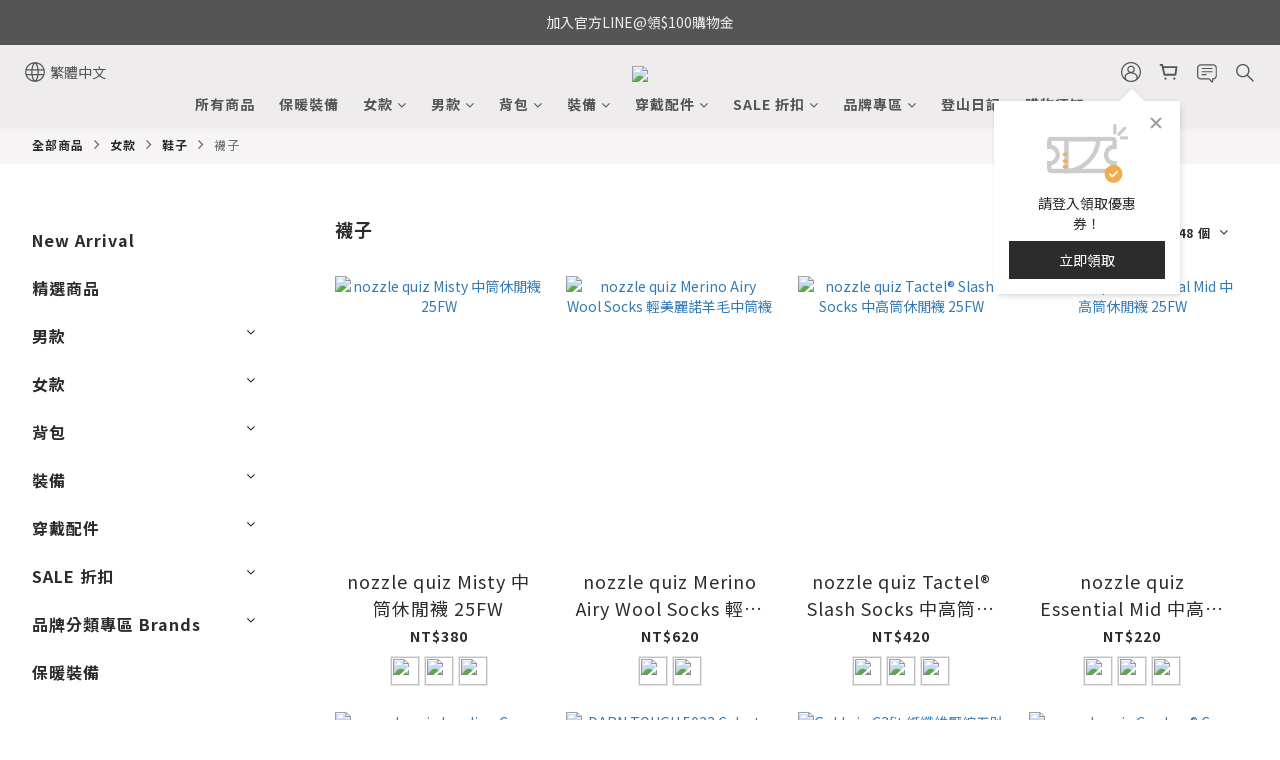

--- FILE ---
content_type: text/html; charset=utf-8
request_url: https://www.amouter.com/categories/%E8%A5%AA%E5%AD%90-1
body_size: 110087
content:
<!DOCTYPE html>
<html lang="zh-hant"><head>  <!-- prefetch dns -->
<meta http-equiv="x-dns-prefetch-control" content="on">
<link rel="dns-prefetch" href="https://cdn.shoplineapp.com">
<link rel="preconnect" href="https://cdn.shoplineapp.com" crossorigin>
<link rel="dns-prefetch" href="https://shoplineimg.com">
<link rel="preconnect" href="https://shoplineimg.com">
<link rel="dns-prefetch" href="https://shoplineimg.com">
<link rel="preconnect" href="https://shoplineimg.com" title="image-service-origin">

  <link rel="preload" href="https://cdn.shoplineapp.com/s/javascripts/currencies.js" as="script">





<!-- Wrap what we need here -->


<!-- SEO -->
  
      <title>襪子</title>

      <meta name="keywords" content="Darn Tough,終身保固羊毛襪,登山襪,厚襪子,美麗諾羊毛襪,兩趾襪,DT襪,nozzle quiz,YAMATUNE,加壓襪">

      <meta name="description" content="Darn Tough,終身保固羊毛襪,登山襪,厚襪子,美麗諾羊毛襪,兩趾襪,DT襪,nozzle quiz,YAMATUNE,加壓襪">



<!-- Meta -->
  
      <meta property="og:title" content="襪子"/>

      <meta property="og:url" content="https://www.amouter.com/categories/襪子-1">
      <link rel="canonical" href="https://www.amouter.com/categories/襪子-1">
      <meta property="og:description" content="Darn Tough,終身保固羊毛襪,登山襪,厚襪子,美麗諾羊毛襪,兩趾襪,DT襪,nozzle quiz,YAMATUNE,加壓襪"/>

  <meta property="og:image" content="https://img.shoplineapp.com/media/image_clips/65980577f3d66f0017f9c3bb/original.png?1704461686"/>



    <script type="application/ld+json">
    {"@context":"https://schema.org","@type":"WebSite","name":"AMOUTER","url":"https://www.amouter.com"}
    </script>


<!-- locale meta -->


  <meta name="viewport" content="width=device-width, initial-scale=1.0, viewport-fit=cover">
<meta name="mobile-web-app-capable" content="yes">
<meta name="format-detection" content="telephone=no" />
<meta name="google" value="notranslate">

<!-- Shop icon -->
  <link rel="shortcut icon" type="image/png" href="https://img.shoplineapp.com/media/image_clips/5dc7e4ec062779003951f9d7/original.png?1573381354">




<!--- Site Ownership Data -->
    <meta name="google-site-verification" content="jBcZRiEyXIgumQztonS4UYyWK8id6lYmKuYqFLYIrFE">
    <meta name="facebook-domain-verification" content="uagmv9yp0lclw56o1ilp0t22kp46dm">
<!--- Site Ownership Data End-->

<!-- Styles -->


        <link rel="stylesheet" media="all" href="https://cdn.shoplineapp.com/assets/common-898e3d282d673c037e3500beff4d8e9de2ee50e01c27252b33520348e0b17da0.css" onload="" />

        <link rel="stylesheet" media="all" href="https://cdn.shoplineapp.com/assets/theme_varm-c0e3d0d6fb7b96bb3ef5619a348442e42ae2d161f7a76c28a7220b99834d2d70.css" onload="" />


    






  <link rel="stylesheet" media="all" href="https://cdn.shoplineapp.com/packs/css/intl_tel_input-0d9daf73.chunk.css" />








<script type="text/javascript">
  window.mainConfig = JSON.parse('{\"sessionId\":\"\",\"merchantId\":\"5dc0c8ba1d0db700288da8d7\",\"appCoreHost\":\"shoplineapp.com\",\"assetHost\":\"https://cdn.shoplineapp.com/packs/\",\"apiBaseUrl\":\"http://shoplineapp.com\",\"eventTrackApi\":\"https://events.shoplytics.com/api\",\"frontCommonsApi\":\"https://front-commons.shoplineapp.com/api\",\"appendToUrl\":\"\",\"env\":\"production\",\"merchantData\":{\"_id\":\"5dc0c8ba1d0db700288da8d7\",\"addon_limit_enabled\":true,\"base_country_code\":\"TW\",\"base_currency\":{\"id\":\"twd\",\"iso_code\":\"TWD\",\"alternate_symbol\":\"NT$\",\"name\":\"New Taiwan Dollar\",\"symbol_first\":true,\"subunit_to_unit\":1},\"base_currency_code\":\"TWD\",\"beta_feature_keys\":[],\"brand_home_url\":\"https://www.amouter.com\",\"checkout_setting\":{\"enable_membership_autocheck\":true,\"enable_subscription_autocheck\":false,\"enforce_user_login_on_checkout\":false,\"enabled_abandoned_cart_notification\":true,\"enable_sc_fast_checkout\":false},\"current_plan_key\":\"basket\",\"current_theme_key\":\"varm\",\"delivery_option_count\":4,\"enabled_stock_reminder\":false,\"handle\":\"amouter\",\"identifier\":\"24963899\",\"instagram_access_token\":\"IGQVJXOThRSU42ekFBUEVOSDhFUHBmREFxZAVROZAkhicG9TcGh6d3U3cDBfMzFuWjRMZA0hpTW1OTXBubE5NeG5OcG9nVkl6SHZADc1Rzbm9ILUdWejZABRW84VURqSV9Eemw0eXlEZA3F3\",\"instagram_id\":\"17841402086371092\",\"invoice_activation\":\"active\",\"is_image_service_enabled\":true,\"mobile_logo_media_url\":\"https://img.shoplineapp.com/media/image_clips/6598057c02217b6b678ab440/original.png?1704461692\",\"name\":\"AMOUTER\",\"order_setting\":{\"invoice_activation\":\"active\",\"current_invoice_service_provider\":\"tradevan\",\"short_message_activation\":\"inactive\",\"stock_reminder_activation\":\"false\",\"default_out_of_stock_reminder\":false,\"auto_cancel_expired_orders\":true,\"auto_revert_credit\":true,\"enabled_order_auth_expiry\":false,\"enforce_user_login_on_checkout\":false,\"enabled_abandoned_cart_notification\":false,\"enable_order_split_einvoice_reissue\":true,\"no_duplicate_uniform_invoice\":true,\"checkout_without_email\":false,\"hourly_auto_invoice\":true,\"enabled_location_id\":false,\"enabled_sf_hidden_product_name\":false,\"customer_return_order\":{\"enabled\":false,\"available_return_days\":\"7\"},\"customer_cancel_order\":{\"enabled\":true,\"auto_revert_credit\":true},\"invoice\":{\"tax_id\":\"24963899\",\"oversea_tax_type\":\"1\",\"tax_type\":\"1\",\"n_p_o_b_a_n\":{\"name\":\"社團法人台灣懷生相信動物協會\",\"code\":\"3405\",\"short_name\":\"相信動物\"}},\"invoice_tradevan\":{\"tax_id\":\"24963899\",\"oversea_tax_type\":\"1\",\"tax_type\":\"1\",\"n_p_o_b_a_n\":{\"name\":\"社團法人台灣懷生相信動物協會\",\"code\":\"3405\",\"short_name\":\"相信動物\",\"tax_id\":\"50256104\",\"county\":\"基隆市\"},\"source\":{\"business_group_code\":\"SL24963899\",\"business_type_code\":\"SLEC1\"}},\"line_messenging\":{\"status\":\"inactive\"},\"facebook_messenging\":{\"status\":\"active\"},\"status_update_sms\":{\"status\":\"inactive\"},\"private_info_handle\":{\"enabled\":false,\"custom_fields_enabled\":false}},\"payment_method_count\":7,\"product_setting\":{\"enabled_product_review\":true,\"variation_display\":\"swatches\",\"price_range_enabled\":false,\"enabled_pos_product_customized_price\":false,\"enabled_pos_product_price_tier\":false,\"preorder_add_to_cart_button_display\":\"depend_on_stock\",\"pos_product_channel_price_status\":\"off\",\"enabled_pos_pinned_product\":false,\"show_max_discount_rate\":{\"enabled\":false,\"display_type\":\"percent\"}},\"promotion_setting\":{\"one_coupon_limit_enabled\":true,\"show_promotion_reminder\":true,\"show_coupon\":true,\"multi_order_discount_strategy\":\"order_or_tier_promotion\",\"order_promotions_ignore_exclude_product\":true,\"order_gift_threshold_mode\":\"after_price_discounts\",\"order_free_shipping_threshold_mode\":\"after_all_discounts\",\"category_item_gift_threshold_mode\":\"before_discounts\",\"category_item_free_shipping_threshold_mode\":\"before_discounts\"},\"rollout_keys\":[\"2FA_google_authenticator\",\"3_layer_category\",\"3_layer_navigation\",\"3_layer_variation\",\"711_CB_13countries\",\"711_CB_pickup_TH\",\"711_c2b_report_v2\",\"711_cross_delivery\",\"AdminCancelRecurringSubscription_V1\",\"MC_WA_Template_Management\",\"MC_manual_order\",\"MO_Apply_Coupon_Code\",\"StaffCanBeDeleted_V1\",\"SummaryStatement_V1\",\"UTM_export\",\"UTM_register\",\"abandoned_cart_notification\",\"add_system_fontstyle\",\"add_to_cart_revamp\",\"addon_products_limit_10\",\"addon_products_limit_unlimited\",\"addon_quantity\",\"address_format_batch2\",\"address_format_jp\",\"address_format_my\",\"address_format_us\",\"address_format_vn\",\"admin_app_extension\",\"admin_clientele_profile\",\"admin_custom_domain\",\"admin_image_service\",\"admin_logistic_bank_account\",\"admin_manual_order\",\"admin_realtime\",\"admin_vietnam_dong\",\"admin_whitelist_ip\",\"adminapp_order_form\",\"adminapp_wa_contacts_list\",\"ads_system_new_tab\",\"adyen_my_sc\",\"affiliate_by_product\",\"affiliate_dashboard\",\"affiliate_kol_report\",\"affiliate_kol_report_appstore\",\"alipay_hk_sc\",\"amazon_product_review\",\"android_pos_agent_clockin_n_out\",\"android_pos_purchase_order_partial_in_storage\",\"android_pos_save_send_receipt\",\"android_pos_v2_force_upgrade_version_1-50-0_date_2025-08-30\",\"app_categories_filtering\",\"app_multiplan\",\"app_subscription_prorated_billing\",\"apply_multi_order_discount\",\"apps_store\",\"apps_store_blog\",\"apps_store_fb_comment\",\"apps_store_wishlist\",\"appstore_free_trial\",\"archive_order_data\",\"archive_order_ui\",\"assign_products_to_category\",\"auth_flow_revamp\",\"auto_credit\",\"auto_credit_notify\",\"auto_credit_percentage\",\"auto_credit_recurring\",\"auto_reply_comment\",\"auto_reply_fb\",\"auto_save_sf_plus_address\",\"availability_buy_online_pickup_instore\",\"availability_preview_buy_online_pickup_instore\",\"back_in_stock_appstore\",\"back_in_stock_notify\",\"basket_comparising_link_CNY\",\"basket_comparising_link_HKD\",\"basket_comparising_link_TWD\",\"basket_invoice_field\",\"basket_pricing_page_cny\",\"basket_pricing_page_hkd\",\"basket_pricing_page_myr\",\"basket_pricing_page_sgd\",\"basket_pricing_page_thb\",\"basket_pricing_page_twd\",\"basket_pricing_page_usd\",\"basket_pricing_page_vnd\",\"basket_subscription_coupon\",\"basket_subscription_email\",\"bianco_setting\",\"bidding_select_product\",\"bing_ads\",\"birthday_format_v2\",\"block_gtm_for_lighthouse\",\"blog\",\"blog_app\",\"blog_revamp_admin\",\"blog_revamp_admin_category\",\"blog_revamp_doublewrite\",\"blog_revamp_related_products\",\"blog_revamp_shop_category\",\"blog_revamp_singleread\",\"breadcrumb\",\"broadcast_addfilter\",\"broadcast_advanced_filters\",\"broadcast_analytics\",\"broadcast_center\",\"broadcast_clone\",\"broadcast_email_html\",\"broadcast_facebook_template\",\"broadcast_line_template\",\"broadcast_preset_time\",\"broadcast_to_unsubscribers_sms\",\"broadcast_unsubscribe_email\",\"bulk_action_customer\",\"bulk_action_product\",\"bulk_assign_point\",\"bulk_import_multi_lang\",\"bulk_payment_delivery_setting\",\"bulk_printing_labels_711C2C\",\"bulk_update_dynamic_fields\",\"bulk_update_job\",\"bulk_update_new_fields\",\"bulk_update_product_download_with_filter\",\"bulk_update_tag\",\"bulk_update_tag_enhancement\",\"bundle_add_type\",\"bundle_group\",\"bundle_page\",\"bundle_pricing\",\"bundle_promotion_apply_enhancement\",\"bundle_stackable\",\"buy_at_amazon\",\"buy_button\",\"buy_now_button\",\"buy_online_pickup_instore\",\"buyandget_promotion\",\"callback_service\",\"cancel_order_by_customer\",\"cancel_order_by_customer_v2\",\"cart_addon\",\"cart_addon_condition\",\"cart_addon_limit\",\"cart_use_product_service\",\"cart_uuid\",\"category_banner_multiple\",\"category_limit_unlimited\",\"category_sorting\",\"channel_amazon\",\"channel_fb\",\"channel_integration\",\"channel_line\",\"charge_shipping_fee_by_product_qty\",\"chat_widget\",\"chat_widget_facebook\",\"chat_widget_ig\",\"chat_widget_line\",\"chat_widget_livechat\",\"chat_widget_whatsapp\",\"chatbot_card_carousel\",\"chatbot_card_template\",\"chatbot_image_widget\",\"chatbot_keywords_matching\",\"chatbot_welcome_template\",\"checkout_membercheckbox_toggle\",\"checkout_setting\",\"cn_pricing_page_2019\",\"combine_orders_app\",\"comment_list_export\",\"component_h1_tag\",\"connect_new_facebookpage\",\"consolidated_billing\",\"cookie_consent\",\"country_code\",\"coupon_center_back_to_cart\",\"coupon_notification\",\"coupon_v2\",\"create_staff_revamp\",\"credit_amount_condition_hidden\",\"credit_campaign\",\"credit_condition_5_tier_ec\",\"credit_installment_payment_fee_hidden\",\"credit_point_report\",\"credit_point_triggerpoint\",\"criteo\",\"crm_email_custom\",\"crm_notify_preview\",\"crm_sms_custom\",\"crm_sms_notify\",\"cross_shop_tracker\",\"custom_css\",\"custom_home_delivery_tw\",\"custom_notify\",\"custom_order_export\",\"customer_advanced_filter\",\"customer_coupon\",\"customer_custom_field_limit_5\",\"customer_data_secure\",\"customer_edit\",\"customer_export_v2\",\"customer_group\",\"customer_group_analysis\",\"customer_group_broadcast\",\"customer_group_filter_p2\",\"customer_group_filter_p3\",\"customer_group_regenerate\",\"customer_group_sendcoupon\",\"customer_group_smartrfm_filter\",\"customer_import_50000_failure_report\",\"customer_import_v2\",\"customer_import_v3\",\"customer_list\",\"customer_new_report\",\"customer_referral\",\"customer_referral_notify\",\"customer_search_match\",\"customer_tag\",\"dashboard_v2\",\"dashboard_v2_revamp\",\"date_picker_v2\",\"deep_link_support_linepay\",\"deep_link_support_payme\",\"deep_search\",\"default_theme_ultrachic\",\"delivery_time\",\"delivery_time_with_quantity\",\"design_submenu\",\"dev_center_app_store\",\"disable_footer_brand\",\"disable_old_upgrade_reminder\",\"domain_applicable\",\"doris_bien_setting\",\"dusk_setting\",\"dynamic_shipping_rate_refactor\",\"ec_order_unlimit\",\"ecpay_expirydate\",\"ecpay_payment_gateway\",\"einvoice_bulk_update\",\"einvoice_edit\",\"einvoice_list_by_day\",\"einvoice_newlogic\",\"einvoice_tradevan\",\"email_credit_expire_notify\",\"email_custom\",\"email_member_forget_password_notify\",\"email_member_register_notify\",\"email_order_notify\",\"email_verification\",\"enable_body_script\",\"enable_calculate_api_promotion_apply\",\"enable_calculate_api_promotion_filter\",\"enable_cart_api\",\"enable_cart_service\",\"enable_corejs_splitting\",\"enable_lazysizes_image_tag\",\"enable_new_css_bundle\",\"enable_order_status_callback_revamp_for_promotion\",\"enable_order_status_callback_revamp_for_storefront\",\"enable_promotion_usage_record\",\"enable_shopjs_splitting\",\"enhanced_catalog_feed\",\"exclude_product\",\"exclude_product_v2\",\"execute_shipment_permission\",\"export_inventory_report_v2\",\"express_cart\",\"express_checkout_pages\",\"extend_reminder\",\"facebook_ads\",\"facebook_dia\",\"facebook_line_promotion_notify\",\"facebook_login\",\"facebook_messenger_subscription\",\"facebook_notify\",\"facebook_pixel_manager\",\"fb_1on1_chat\",\"fb_broadcast\",\"fb_broadcast_sc\",\"fb_broadcast_sc_p2\",\"fb_comment_app\",\"fb_entrance_optimization\",\"fb_feed_unlimit\",\"fb_group\",\"fb_menu\",\"fb_messenger_onetime_notification\",\"fb_multi_category_feed\",\"fb_offline_conversions_api\",\"fb_pixel_matching\",\"fb_pixel_v2\",\"fb_post_management\",\"fb_product_set\",\"fb_quick_signup_link\",\"fb_shop_now_button\",\"fb_ssapi\",\"fb_sub_button\",\"fb_welcome_msg\",\"fbe_oe\",\"fbe_shop\",\"fbe_v2\",\"fbe_v2_edit\",\"feature_alttag_phase1\",\"feature_alttag_phase2\",\"flash_price_campaign\",\"fm_order_receipt\",\"fmt_c2c_newlabel\",\"fmt_revision\",\"footer_brand\",\"footer_builder\",\"footer_builder_new\",\"form_builder\",\"form_builder_access\",\"form_builder_user_management\",\"form_builder_v2_elements\",\"form_builder_v2_receiver\",\"form_builder_v2_report\",\"freeshipping_promotion_condition\",\"get_coupon\",\"get_promotions_by_cart\",\"gift_promotion_condition\",\"gift_shipping_promotion_discount_condition\",\"gifts_limit_10\",\"gifts_limit_unlimited\",\"gmv_revamp\",\"godaddy\",\"google_ads_api\",\"google_ads_manager\",\"google_analytics_4\",\"google_analytics_manager\",\"google_content_api\",\"google_dynamic_remarketing_tag\",\"google_enhanced_conversions\",\"google_preorder_feed\",\"google_product_category_3rdlayer\",\"google_recaptcha\",\"google_remarketing_manager\",\"google_signup_login\",\"google_tag_manager\",\"gp_tw_sc\",\"group_url_bind_post_live\",\"h2_tag_phase1\",\"hct_logistics_bills_report\",\"hidden_product\",\"hidden_product_p2\",\"hide_credit_point_record_balance\",\"hk_pricing_page_2019\",\"hkd_pricing_page_disabled_2020\",\"ig_browser_notify\",\"ig_live\",\"ig_login_entrance\",\"ig_new_api\",\"image_gallery\",\"image_gallery_p2\",\"image_host_by_region\",\"image_limit_100000\",\"image_limit_30000\",\"image_widget_mobile\",\"inbox_manual_order\",\"inbox_send_cartlink\",\"increase_variation_limit\",\"instagram_create_post\",\"instagram_post_sales\",\"instant_order_form\",\"integrated_label_711\",\"integrated_sfexpress\",\"integration_one\",\"inventory_change_reason\",\"inventory_search_v2\",\"job_api_products_export\",\"job_api_user_export\",\"job_product_import\",\"jquery_v3\",\"kingsman_v2_setting\",\"layout_engine_service_kingsman_blogs\",\"layout_engine_service_kingsman_member_center\",\"layout_engine_service_kingsman_promotions\",\"line_1on1_chat\",\"line_abandon_notification\",\"line_ads_tag\",\"line_broadcast\",\"line_ec\",\"line_in_chat_shopping\",\"line_live\",\"line_login\",\"line_login_mobile\",\"line_point_cpa_tag\",\"line_shopping_new_fields\",\"line_signup\",\"live_after_keyword\",\"live_ai_tag_comments\",\"live_announce_bids\",\"live_announce_buyer\",\"live_bidding\",\"live_broadcast_v2\",\"live_bulk_checkoutlink\",\"live_bulk_edit\",\"live_checkout_notification\",\"live_checkout_notification_all\",\"live_checkout_notification_message\",\"live_comment_discount\",\"live_comment_robot\",\"live_create_product_v2\",\"live_crosspost\",\"live_dashboard_product\",\"live_event_discount\",\"live_exclusive_price\",\"live_fb_group\",\"live_fhd_video\",\"live_general_settings\",\"live_group_event\",\"live_host_panel\",\"live_ig_messenger_broadcast\",\"live_ig_product_recommend\",\"live_im_switch\",\"live_keyword_switch\",\"live_line_broadcast\",\"live_line_management\",\"live_line_multidisplay\",\"live_luckydraw_enhancement\",\"live_messenger_broadcast\",\"live_order_block\",\"live_print_advanced\",\"live_product_recommend\",\"live_shopline_announcement\",\"live_shopline_beauty_filter\",\"live_shopline_keyword\",\"live_shopline_product_card\",\"live_shopline_view\",\"live_shopline_view_marquee\",\"live_show_storefront_facebook\",\"live_show_storefront_shopline\",\"live_stream_settings\",\"locale_revamp\",\"lock_cart_sc_product\",\"logistic_bill_v2_711_b2c\",\"logistic_bill_v2_711_c2c\",\"logo_favicon\",\"luckydraw_products\",\"luckydraw_qualification\",\"manual_activation\",\"manual_order\",\"manual_order_7-11\",\"manual_order_ec_to_sc\",\"manually_bind_post\",\"marketing_affiliate\",\"marketing_affiliate_p2\",\"mc-history-instant\",\"mc_711crossborder\",\"mc_ad_tag\",\"mc_assign_message\",\"mc_auto_bind_member\",\"mc_autoreply_cotent\",\"mc_autoreply_question\",\"mc_autoreply_trigger\",\"mc_broadcast\",\"mc_broadcast_v2\",\"mc_bulk_read\",\"mc_chatbot_template\",\"mc_delete_message\",\"mc_edit_cart\",\"mc_history_instant\",\"mc_history_post\",\"mc_im\",\"mc_inbox_autoreply\",\"mc_input_status\",\"mc_instant_notifications\",\"mc_invoicetitle_optional\",\"mc_keyword_autotagging\",\"mc_line_broadcast\",\"mc_line_broadcast_all_friends\",\"mc_line_cart\",\"mc_logistics_hct\",\"mc_logistics_tcat\",\"mc_manage_blacklist\",\"mc_mark_todo\",\"mc_new_menu\",\"mc_phone_tag\",\"mc_reminder_unpaid\",\"mc_reply_pic\",\"mc_setting_message\",\"mc_setting_orderform\",\"mc_shop_message_refactor\",\"mc_smart_advice\",\"mc_sort_waitingtime\",\"mc_sort_waitingtime_new\",\"mc_tw_invoice\",\"media_gcp_upload\",\"member_center_profile_revamp\",\"member_import_notify\",\"member_info_reward\",\"member_info_reward_subscription\",\"member_password_setup_notify\",\"member_points\",\"member_points_notify\",\"member_price\",\"membership_tier_double_write\",\"membership_tier_notify\",\"membership_tiers\",\"memebr_center_point_credit_revamp\",\"menu_limit_100\",\"menu_limit_unlimited\",\"merchant_automatic_payment_setting\",\"merchant_bills_credits\",\"message_center_v3\",\"message_revamp\",\"mo_remove_discount\",\"mobile_and_email_signup\",\"mobile_signup_p2\",\"modularize_address_format\",\"molpay_credit_card\",\"multi_lang\",\"multicurrency\",\"my_pricing_page_2019\",\"myapp_reauth_alert\",\"myr_pricing_page_disabled_2020\",\"new_app_subscription\",\"new_layout_for_mobile_and_pc\",\"new_onboarding_flow\",\"new_return_management\",\"new_settings_apply_all_promotion\",\"new_signup_flow\",\"new_sinopac_3d\",\"notification_custom_sending_time\",\"npb_theme_philia\",\"npb_widget_font_size_color\",\"ob_revamp\",\"ob_sgstripe\",\"ob_twecpay\",\"oceanpay\",\"old_fbe_removal\",\"onboarding_basketplan\",\"onboarding_handle\",\"one_new_filter\",\"one_page_store\",\"one_page_store_1000\",\"one_page_store_checkout\",\"one_page_store_clone\",\"one_page_store_product_set\",\"online_credit_redemption_toggle\",\"online_store_design\",\"online_store_design_setup_guide_basketplan\",\"order_add_to_cart\",\"order_archive_calculation_revamp_crm_amount\",\"order_archive_calculation_revamp_crm_member\",\"order_archive_product_testing\",\"order_archive_testing\",\"order_archive_testing_crm\",\"order_archive_testing_order_details\",\"order_archive_testing_return_order\",\"order_confirmation_slip_upload\",\"order_custom_field_limit_5\",\"order_custom_notify\",\"order_decoupling_product_revamp\",\"order_discount_stackable\",\"order_export_366day\",\"order_export_v2\",\"order_filter_shipped_date\",\"order_message_broadcast\",\"order_new_source\",\"order_promotion_split\",\"order_search_custom_field\",\"order_search_sku\",\"order_select_across_pages\",\"order_sms_notify\",\"order_split\",\"order_status_non_automation\",\"order_status_tag_color\",\"order_tag\",\"orderemail_new_logic\",\"other_custom_notify\",\"out_of_stock_order\",\"page_builder_revamp\",\"page_builder_revamp_theme_setting\",\"page_builder_revamp_theme_setting_initialized\",\"page_builder_section_cache_enabled\",\"page_builder_widget_accordion\",\"page_builder_widget_blog\",\"page_builder_widget_category\",\"page_builder_widget_collage\",\"page_builder_widget_countdown\",\"page_builder_widget_custom_liquid\",\"page_builder_widget_instagram\",\"page_builder_widget_product_text\",\"page_builder_widget_subscription\",\"page_builder_widget_video\",\"page_limit_unlimited\",\"page_view_cache\",\"pakpobox\",\"partial_free_shipping\",\"payme\",\"payment_condition\",\"payment_fee_config\",\"payment_image\",\"payment_slip_notify\",\"paypal_upgrade\",\"pdp_image_lightbox\",\"pdp_image_lightbox_icon\",\"pending_subscription\",\"philia_setting\",\"pickup_remember_store\",\"plp_label_wording\",\"plp_product_seourl\",\"plp_variation_selector\",\"plp_wishlist\",\"point_campaign\",\"point_redeem_to_cash\",\"pos_only_product_settings\",\"pos_retail_store_price\",\"pos_setup_guide_basketplan\",\"post_cancel_connect\",\"post_commerce_stack_comment\",\"post_fanpage_luckydraw\",\"post_fb_group\",\"post_general_setting\",\"post_lock_pd\",\"post_sales_dashboard\",\"postsale_auto_reply\",\"postsale_create_post\",\"postsale_ig_auto_reply\",\"postsales_connect_multiple_posts\",\"preorder_limit\",\"preset_publish\",\"product_available_time\",\"product_cost_permission\",\"product_feed_info\",\"product_feed_manager_availability\",\"product_feed_revamp\",\"product_index_v2\",\"product_info\",\"product_limit_1000\",\"product_limit_unlimited\",\"product_log_v2\",\"product_page_limit_10\",\"product_quantity_update\",\"product_recommendation_abtesting\",\"product_revamp_doublewrite\",\"product_revamp_singleread\",\"product_review_import\",\"product_review_import_installable\",\"product_review_plp\",\"product_review_reward\",\"product_review_reward_conditions\",\"product_search\",\"product_set_revamp\",\"product_set_v2_enhancement\",\"product_stock\",\"product_summary\",\"promotion_blacklist\",\"promotion_filter_by_date\",\"promotion_first_purchase\",\"promotion_hour\",\"promotion_limit_10\",\"promotion_limit_100\",\"promotion_limit_unlimited\",\"promotion_minitem\",\"promotion_page\",\"promotion_page_reminder\",\"promotion_page_seo_button\",\"promotion_record_archive_test\",\"promotion_reminder\",\"purchase_limit_campaign\",\"quick_answer\",\"recaptcha_reset_pw\",\"redirect_301_settings\",\"rejected_bill_reminder\",\"remove_fblike_sc\",\"repay_cookie\",\"replace_janus_interface\",\"replace_lms_old_oa_interface\",\"reports\",\"revert_credit\",\"revert_credit_p2\",\"revert_credit_status\",\"sales_dashboard\",\"sangria_setting\",\"sc_advanced_keyword\",\"sc_ai_chat_analysis\",\"sc_ai_suggested_reply\",\"sc_alipay_standard\",\"sc_atm\",\"sc_auto_bind_member\",\"sc_autodetect_address\",\"sc_autodetect_paymentslip\",\"sc_autoreply_icebreaker\",\"sc_broadcast_permissions\",\"sc_clearcart\",\"sc_clearcart_all\",\"sc_comment_label\",\"sc_comment_list\",\"sc_conversations_statistics_sunset\",\"sc_download_adminapp\",\"sc_facebook_broadcast\",\"sc_facebook_live\",\"sc_fb_ig_subscription\",\"sc_gpt_chatsummary\",\"sc_gpt_content_generator\",\"sc_gpt_knowledge_base\",\"sc_group_pm_commentid\",\"sc_group_webhook\",\"sc_intercom\",\"sc_keywords\",\"sc_line_live_pl\",\"sc_list_search\",\"sc_live_line\",\"sc_lock_inventory\",\"sc_manual_order\",\"sc_mc_settings\",\"sc_mo_711emap\",\"sc_order_unlimit\",\"sc_outstock_msg\",\"sc_overall_statistics\",\"sc_overall_statistics_api_v3\",\"sc_overall_statistics_v2\",\"sc_pickup\",\"sc_post_feature\",\"sc_product_set\",\"sc_product_variation\",\"sc_sidebar\",\"sc_similar_question_replies\",\"sc_slp_subscription_promotion\",\"sc_standard\",\"sc_store_pickup\",\"sc_wa_contacts_list\",\"sc_wa_message_report\",\"sc_wa_permissions\",\"scheduled_home_page\",\"search_function_image_gallery\",\"security_center\",\"select_all_customer\",\"select_all_inventory\",\"send_coupon_notification\",\"session_expiration_period\",\"setup_guide_basketplan\",\"sfexpress_centre\",\"sfexpress_eflocker\",\"sfexpress_service\",\"sfexpress_store\",\"sg_onboarding_currency\",\"share_cart_link\",\"shop_builder_plp\",\"shop_category_filter\",\"shop_category_filter_bulk_action\",\"shop_product_search_rate_limit\",\"shop_related_recaptcha\",\"shop_template_advanced_setting\",\"shopback_cashback\",\"shopline_captcha\",\"shopline_email_captcha\",\"shopline_product_reviews\",\"shoplytics_api_ordersales_v4\",\"shoplytics_api_psa_wide_table\",\"shoplytics_benchmark\",\"shoplytics_broadcast_api_v3\",\"shoplytics_channel_store_permission\",\"shoplytics_credit_analysis\",\"shoplytics_customer_refactor_api_v3\",\"shoplytics_date_picker_v2\",\"shoplytics_event_realtime_refactor_api_v3\",\"shoplytics_events_api_v3\",\"shoplytics_export_flex\",\"shoplytics_homepage_v2\",\"shoplytics_invoices_api_v3\",\"shoplytics_lite\",\"shoplytics_membership_tier_growth\",\"shoplytics_orders_api_v3\",\"shoplytics_ordersales_v3\",\"shoplytics_payments_api_v3\",\"shoplytics_pro\",\"shoplytics_product_revamp_api_v3\",\"shoplytics_promotions_api_v3\",\"shoplytics_psa_multi_stores_export\",\"shoplytics_psa_sub_categories\",\"shoplytics_rfim_enhancement_v3\",\"shoplytics_session_metrics\",\"shoplytics_staff_api_v3\",\"shoplytics_to_hd\",\"shopping_session_enabled\",\"signin_register_revamp\",\"skya_setting\",\"sl_admin_inventory_count\",\"sl_admin_inventory_transfer\",\"sl_admin_purchase_order\",\"sl_admin_supplier\",\"sl_logistics_bulk_action\",\"sl_logistics_fmt_freeze\",\"sl_logistics_modularize\",\"sl_payment_alipay\",\"sl_payment_cc\",\"sl_payment_standard_v2\",\"sl_payment_type_check\",\"sl_payments_apple_pay\",\"sl_payments_cc_promo\",\"sl_payments_my_cc\",\"sl_payments_my_fpx\",\"sl_payments_sg_cc\",\"sl_payments_tw_cc\",\"sl_pixel_feed\",\"sl_pos\",\"sl_pos_SHOPLINE_Payments_tw\",\"sl_pos_admin\",\"sl_pos_admin_cancel_order\",\"sl_pos_admin_delete_order\",\"sl_pos_admin_inventory_transfer\",\"sl_pos_admin_order_archive_testing\",\"sl_pos_admin_purchase_order\",\"sl_pos_admin_register_shift\",\"sl_pos_admin_staff\",\"sl_pos_agent_by_channel\",\"sl_pos_agent_clockin_n_out\",\"sl_pos_agent_performance\",\"sl_pos_android_A4_printer\",\"sl_pos_android_check_cart_items_with_local_db\",\"sl_pos_android_order_reduction\",\"sl_pos_android_receipt_enhancement\",\"sl_pos_app_order_archive_testing\",\"sl_pos_app_transaction_filter_enhance\",\"sl_pos_apps_store\",\"sl_pos_bugfender_log_reduction\",\"sl_pos_bulk_import_update_enhancement\",\"sl_pos_cetustek_einvoice_report\",\"sl_pos_check_duplicate_create_order\",\"sl_pos_claim_coupon\",\"sl_pos_convert_order_to_cart_by_snapshot\",\"sl_pos_credit_redeem\",\"sl_pos_customerID_duplicate_check\",\"sl_pos_customer_info_enhancement\",\"sl_pos_customer_product_preference\",\"sl_pos_customized_price\",\"sl_pos_disable_touchid_unlock\",\"sl_pos_discount\",\"sl_pos_einvoice_alert\",\"sl_pos_einvoice_refactor\",\"sl_pos_feature_permission\",\"sl_pos_force_upgrade_1-109-0\",\"sl_pos_force_upgrade_1-110-1\",\"sl_pos_free_gifts_promotion\",\"sl_pos_from_Swift_to_OC\",\"sl_pos_iOS_A4_printer\",\"sl_pos_iOS_app_transaction_filter_enhance\",\"sl_pos_iOS_cashier_revamp_cart\",\"sl_pos_iOS_cashier_revamp_product_list\",\"sl_pos_iPadOS_version_upgrade_remind_16_0_0\",\"sl_pos_initiate_couchbase\",\"sl_pos_inventory_count\",\"sl_pos_inventory_count_difference_reason\",\"sl_pos_inventory_count_for_selected_products\",\"sl_pos_inventory_feature_module\",\"sl_pos_inventory_transfer_insert_enhancement\",\"sl_pos_inventory_transfer_request\",\"sl_pos_invoice_carrier_scan\",\"sl_pos_invoice_product_name_filter\",\"sl_pos_invoice_swiftUI_revamp\",\"sl_pos_invoice_toast_show\",\"sl_pos_ios_receipt_info_enhancement\",\"sl_pos_ios_small_label_enhancement\",\"sl_pos_ios_version_upgrade_remind\",\"sl_pos_itc\",\"sl_pos_logo_terms_and_condition\",\"sl_pos_member_points\",\"sl_pos_member_price\",\"sl_pos_multiple_payments\",\"sl_pos_new_report_customer_analysis\",\"sl_pos_new_report_daily_payment_methods\",\"sl_pos_new_report_overview\",\"sl_pos_new_report_product_preorder\",\"sl_pos_new_report_transaction_detail\",\"sl_pos_no_minimum_age\",\"sl_pos_one_einvoice_setting\",\"sl_pos_order_reduction\",\"sl_pos_order_refactor_admin\",\"sl_pos_order_upload_using_pos_service\",\"sl_pos_partial_return\",\"sl_pos_password_setting_refactor\",\"sl_pos_payment\",\"sl_pos_payment_method_picture\",\"sl_pos_payment_method_prioritized_and_hidden\",\"sl_pos_payoff_preorder\",\"sl_pos_pin_products\",\"sl_pos_price_by_channel\",\"sl_pos_product_add_to_cart_refactor\",\"sl_pos_product_set\",\"sl_pos_product_variation_ui\",\"sl_pos_promotion\",\"sl_pos_promotion_by_channel\",\"sl_pos_purchase_order_onlinestore\",\"sl_pos_purchase_order_partial_in_storage\",\"sl_pos_receipt_enhancement\",\"sl_pos_receipt_information\",\"sl_pos_receipt_preorder_return_enhancement\",\"sl_pos_receipt_setting_by_channel\",\"sl_pos_receipt_swiftUI_revamp\",\"sl_pos_register_shift\",\"sl_pos_report_shoplytics_psi\",\"sl_pos_revert_credit\",\"sl_pos_save_send_receipt\",\"sl_pos_shopline_payment_invoice_new_flow\",\"sl_pos_show_coupon\",\"sl_pos_stock_refactor\",\"sl_pos_supplier_refactor\",\"sl_pos_terminal_bills\",\"sl_pos_terminal_settlement\",\"sl_pos_terminal_tw\",\"sl_pos_toast_revamp\",\"sl_pos_transaction_conflict\",\"sl_pos_transaction_view_admin\",\"sl_pos_transfer_onlinestore\",\"sl_pos_user_permission\",\"sl_pos_variation_setting_refactor\",\"sl_purchase_order_search_create_enhancement\",\"slp_bank_promotion\",\"slp_product_subscription\",\"slp_remember_credit_card\",\"slp_swap\",\"smart_omo_appstore\",\"smart_product_recommendation\",\"smart_product_recommendation_plus\",\"smart_product_recommendation_regular\",\"smart_recommended_related_products\",\"sms_broadcast\",\"sms_custom\",\"sms_with_shop_name\",\"social_channel_revamp\",\"social_channel_user\",\"social_name_in_order\",\"split_order_applied_creditpoint\",\"sso_lang_th\",\"sso_lang_vi\",\"staff_elasticsearch\",\"staff_limit_5\",\"staff_limit_unlimited\",\"staff_service_migration\",\"static_resource_host_by_region\",\"stop_slp_approvedemail\",\"store_pick_up\",\"storefront_app_extension\",\"storefront_return\",\"stripe_3d_secure\",\"stripe_3ds_cny\",\"stripe_3ds_hkd\",\"stripe_3ds_myr\",\"stripe_3ds_sgd\",\"stripe_3ds_thb\",\"stripe_3ds_usd\",\"stripe_3ds_vnd\",\"stripe_google_pay\",\"stripe_payment_intents\",\"stripe_radar\",\"stripe_subscription_my_account\",\"structured_data\",\"studio_livestream\",\"sub_sgstripe\",\"subscription_config_edit\",\"subscription_config_edit_delivery_payment\",\"subscription_currency\",\"tappay_3D_secure\",\"tappay_sdk_v2_3_2\",\"tappay_sdk_v3\",\"tax_inclusive_setting\",\"taxes_settings\",\"tcat_711pickup_sl_logisitics\",\"tcat_logistics_bills_report\",\"tcat_newlabel\",\"th_pricing_page_2020\",\"thb_pricing_page_disabled_2020\",\"theme_bianco\",\"theme_doris_bien\",\"theme_kingsman_v2\",\"theme_level_3\",\"theme_sangria\",\"theme_ultrachic\",\"tier_birthday_credit\",\"tier_member_points\",\"tier_member_price\",\"tier_reward_app_availability\",\"tier_reward_app_p2\",\"tier_reward_credit\",\"tnc-checkbox\",\"toggle_mobile_category\",\"tw_app_shopback_cashback\",\"tw_fm_sms\",\"tw_pricing_page_2019\",\"tw_stripe_subscription\",\"twd_pricing_page_disabled_2020\",\"uc_integration\",\"uc_v2_endpoints\",\"ultra_setting\",\"unified_admin\",\"use_ngram_for_order_search\",\"user_center_social_channel\",\"user_credits\",\"variant_image_selector\",\"variant_saleprice_cost_weight\",\"variation_label_swatches\",\"varm_setting\",\"vn_pricing_page_2020\",\"vnd_pricing_page_disabled_2020\",\"wa_broadcast_customer_group\",\"wa_system_template\",\"wa_template_custom_content\",\"whatsapp_accept_marketing\",\"whatsapp_catalog\",\"whatsapp_extension\",\"whatsapp_order_form\",\"whatsapp_orderstatus_toggle\",\"wishlist_app\",\"yahoo_dot\",\"youtube_live_shopping\",\"zotabox_installable\"],\"shop_default_home_url\":\"https://amouter.shoplineapp.com\",\"shop_status\":\"open\",\"show_sold_out\":true,\"sl_payment_merchant_id\":\"1585400065080561664\",\"supported_languages\":[\"en\",\"zh-hant\"],\"tags\":[\"sport\"],\"time_zone\":\"Asia/Taipei\",\"updated_at\":\"2026-01-14T13:33:23.239Z\",\"user_setting\":{\"_id\":\"5dc0c8ba23ef62001465083f\",\"created_at\":\"2019-11-05T00:56:26.615Z\",\"data\":{\"general_fields\":[{\"type\":\"gender\",\"options\":{\"order\":{\"include\":\"false\",\"required\":\"false\"},\"signup\":{\"include\":\"false\",\"required\":\"false\"},\"profile\":{\"include\":\"false\",\"required\":\"false\"}}},{\"type\":\"birthday\",\"options\":{\"order\":{\"include\":\"false\",\"required\":\"false\"},\"signup\":{\"include\":\"false\",\"required\":\"false\"},\"profile\":{\"include\":\"false\",\"required\":\"false\"}}}],\"minimum_age_limit\":\"13\",\"custom_fields\":[],\"signup_method\":\"email_and_mobile\",\"sms_verification\":{\"status\":\"true\",\"supported_countries\":[\"*\"]},\"facebook_login\":{\"status\":\"active\",\"app_id\":\"492767172809667\"},\"google_login\":{\"status\":\"inactive\",\"client_id\":\"\",\"client_secret\":\"\"},\"enable_facebook_comment\":\"\",\"facebook_comment\":\"\",\"line_login\":{\"status\":\"inactive\"},\"recaptcha_signup\":{\"status\":\"false\",\"site_key\":\"\"},\"email_verification\":{\"status\":\"true\"},\"login_with_verification\":{\"status\":\"true\"},\"upgrade_reminder\":{\"status\":\"active\"},\"enable_member_point\":true,\"enable_user_credit\":true,\"birthday_format\":\"YYYY/MM/DD\",\"send_birthday_credit_period\":\"daily\",\"member_info_reward\":{\"enabled\":false,\"reward_on\":[],\"subscription_reward_on\":[],\"coupons\":{\"enabled\":false,\"promotion_ids\":[]}},\"enable_age_policy\":false,\"force_complete_info\":false},\"item_type\":\"\",\"key\":\"users\",\"name\":null,\"owner_id\":\"5dc0c8ba1d0db700288da8d7\",\"owner_type\":\"Merchant\",\"publish_status\":\"published\",\"status\":\"active\",\"updated_at\":\"2025-10-27T06:39:04.710Z\",\"value\":null}},\"localeData\":{\"loadedLanguage\":{\"name\":\"繁體中文\",\"code\":\"zh-hant\"},\"supportedLocales\":[{\"name\":\"English\",\"code\":\"en\"},{\"name\":\"繁體中文\",\"code\":\"zh-hant\"}]},\"currentUser\":null,\"themeSettings\":{\"mobile_categories_removed\":true,\"categories_collapsed\":true,\"mobile_categories_collapsed\":true,\"image_fill\":false,\"hide_language_selector\":false,\"is_multicurrency_enabled\":false,\"show_promotions_on_product\":true,\"enabled_quick_cart\":true,\"opens_in_new_tab\":true,\"category_page\":\"48\",\"buy_now_button\":{\"enabled\":true,\"color\":\"fb7813\"},\"plp_wishlist\":false,\"page_background\":\"ffffff\",\"page_text\":\"2c2c2c\",\"page_text_link\":\"3493fb\",\"announcement_background\":\"555555\",\"announcement_text\":\"eeeeee\",\"header_background\":\"eeecec\",\"header_text\":\"555555\",\"header_icon\":\"555555\",\"primary_background\":\"2c2c2c\",\"primary_text\":\"FFFFFF\",\"buy_now_background\":\"fd8c1b\",\"buy_now_text\":\"ffffff\",\"footer_background\":\"FFFFFF\",\"footer_text\":\"333333\",\"footer_icon\":\"333333\",\"copyright_background\":\"F7F7F7\",\"copyright_text\":\"999999\",\"font_title\":\"Noto Sans\",\"font_size_title\":\"1\",\"font_paragraph\":\"Noto Sans\",\"font_size_paragraph\":\"1\",\"plp_variation_selector\":{\"enabled\":true,\"show_variation\":\"1\"},\"variation_image_selector_enabled\":true,\"variation_image_selector_variation\":\"1\",\"hide_share_buttons\":false,\"goto_top\":true,\"enable_gdpr_cookies_banner\":false,\"updated_with_new_page_builder\":true,\"messages_enabled\":true,\"hide_languages\":\"\",\"enabled_sort_by_sold\":false,\"secondary_color\":\"000000\",\"product_promotion_label_background\":\"2c2c2c\"},\"isMultiCurrencyEnabled\":true,\"features\":{\"plans\":{\"free\":{\"member_price\":false,\"cart_addon\":false,\"google_analytics_ecommerce\":false,\"membership\":false,\"shopline_logo\":true,\"user_credit\":{\"manaul\":false,\"auto\":false},\"variant_image_selector\":false},\"standard\":{\"member_price\":false,\"cart_addon\":false,\"google_analytics_ecommerce\":false,\"membership\":false,\"shopline_logo\":true,\"user_credit\":{\"manaul\":false,\"auto\":false},\"variant_image_selector\":false},\"starter\":{\"member_price\":false,\"cart_addon\":false,\"google_analytics_ecommerce\":false,\"membership\":false,\"shopline_logo\":true,\"user_credit\":{\"manaul\":false,\"auto\":false},\"variant_image_selector\":false},\"pro\":{\"member_price\":false,\"cart_addon\":false,\"google_analytics_ecommerce\":false,\"membership\":false,\"shopline_logo\":false,\"user_credit\":{\"manaul\":false,\"auto\":false},\"variant_image_selector\":false},\"business\":{\"member_price\":false,\"cart_addon\":false,\"google_analytics_ecommerce\":true,\"membership\":true,\"shopline_logo\":false,\"user_credit\":{\"manaul\":false,\"auto\":false},\"facebook_comments_plugin\":true,\"variant_image_selector\":false},\"basic\":{\"member_price\":false,\"cart_addon\":false,\"google_analytics_ecommerce\":false,\"membership\":false,\"shopline_logo\":false,\"user_credit\":{\"manaul\":false,\"auto\":false},\"variant_image_selector\":false},\"basic2018\":{\"member_price\":false,\"cart_addon\":false,\"google_analytics_ecommerce\":false,\"membership\":false,\"shopline_logo\":true,\"user_credit\":{\"manaul\":false,\"auto\":false},\"variant_image_selector\":false},\"sc\":{\"member_price\":false,\"cart_addon\":false,\"google_analytics_ecommerce\":true,\"membership\":false,\"shopline_logo\":true,\"user_credit\":{\"manaul\":false,\"auto\":false},\"facebook_comments_plugin\":true,\"facebook_chat_plugin\":true,\"variant_image_selector\":false},\"advanced\":{\"member_price\":false,\"cart_addon\":false,\"google_analytics_ecommerce\":true,\"membership\":false,\"shopline_logo\":false,\"user_credit\":{\"manaul\":false,\"auto\":false},\"facebook_comments_plugin\":true,\"facebook_chat_plugin\":true,\"variant_image_selector\":false},\"premium\":{\"member_price\":true,\"cart_addon\":true,\"google_analytics_ecommerce\":true,\"membership\":true,\"shopline_logo\":false,\"user_credit\":{\"manaul\":true,\"auto\":true},\"google_dynamic_remarketing\":true,\"facebook_comments_plugin\":true,\"facebook_chat_plugin\":true,\"wish_list\":true,\"facebook_messenger_subscription\":true,\"product_feed\":true,\"express_checkout\":true,\"variant_image_selector\":true},\"enterprise\":{\"member_price\":true,\"cart_addon\":true,\"google_analytics_ecommerce\":true,\"membership\":true,\"shopline_logo\":false,\"user_credit\":{\"manaul\":true,\"auto\":true},\"google_dynamic_remarketing\":true,\"facebook_comments_plugin\":true,\"facebook_chat_plugin\":true,\"wish_list\":true,\"facebook_messenger_subscription\":true,\"product_feed\":true,\"express_checkout\":true,\"variant_image_selector\":true},\"crossborder\":{\"member_price\":true,\"cart_addon\":true,\"google_analytics_ecommerce\":true,\"membership\":true,\"shopline_logo\":false,\"user_credit\":{\"manaul\":true,\"auto\":true},\"google_dynamic_remarketing\":true,\"facebook_comments_plugin\":true,\"facebook_chat_plugin\":true,\"wish_list\":true,\"facebook_messenger_subscription\":true,\"product_feed\":true,\"express_checkout\":true,\"variant_image_selector\":true},\"o2o\":{\"member_price\":true,\"cart_addon\":true,\"google_analytics_ecommerce\":true,\"membership\":true,\"shopline_logo\":false,\"user_credit\":{\"manaul\":true,\"auto\":true},\"google_dynamic_remarketing\":true,\"facebook_comments_plugin\":true,\"facebook_chat_plugin\":true,\"wish_list\":true,\"facebook_messenger_subscription\":true,\"product_feed\":true,\"express_checkout\":true,\"subscription_product\":true,\"variant_image_selector\":true}}},\"requestCountry\":\"US\",\"trackerEventData\":{\"Category ID\":\"5e11dc7a65c11700334c3928\"},\"isRecaptchaEnabled\":false,\"isRecaptchaEnterprise\":true,\"recaptchaEnterpriseSiteKey\":\"6LeMcv0hAAAAADjAJkgZLpvEiuc6migO0KyLEadr\",\"recaptchaEnterpriseCheckboxSiteKey\":\"6LfQVEEoAAAAAAzllcvUxDYhfywH7-aY52nsJ2cK\",\"recaptchaSiteKey\":\"6LeMcv0hAAAAADjAJkgZLpvEiuc6migO0KyLEadr\",\"currencyData\":{\"supportedCurrencies\":[{\"name\":\"$ HKD\",\"symbol\":\"$\",\"iso_code\":\"hkd\"},{\"name\":\"P MOP\",\"symbol\":\"P\",\"iso_code\":\"mop\"},{\"name\":\"¥ CNY\",\"symbol\":\"¥\",\"iso_code\":\"cny\"},{\"name\":\"$ TWD\",\"symbol\":\"$\",\"iso_code\":\"twd\"},{\"name\":\"$ USD\",\"symbol\":\"$\",\"iso_code\":\"usd\"},{\"name\":\"$ SGD\",\"symbol\":\"$\",\"iso_code\":\"sgd\"},{\"name\":\"€ EUR\",\"symbol\":\"€\",\"iso_code\":\"eur\"},{\"name\":\"$ AUD\",\"symbol\":\"$\",\"iso_code\":\"aud\"},{\"name\":\"£ GBP\",\"symbol\":\"£\",\"iso_code\":\"gbp\"},{\"name\":\"₱ PHP\",\"symbol\":\"₱\",\"iso_code\":\"php\"},{\"name\":\"RM MYR\",\"symbol\":\"RM\",\"iso_code\":\"myr\"},{\"name\":\"฿ THB\",\"symbol\":\"฿\",\"iso_code\":\"thb\"},{\"name\":\"د.إ AED\",\"symbol\":\"د.إ\",\"iso_code\":\"aed\"},{\"name\":\"¥ JPY\",\"symbol\":\"¥\",\"iso_code\":\"jpy\"},{\"name\":\"$ BND\",\"symbol\":\"$\",\"iso_code\":\"bnd\"},{\"name\":\"₩ KRW\",\"symbol\":\"₩\",\"iso_code\":\"krw\"},{\"name\":\"Rp IDR\",\"symbol\":\"Rp\",\"iso_code\":\"idr\"},{\"name\":\"₫ VND\",\"symbol\":\"₫\",\"iso_code\":\"vnd\"},{\"name\":\"$ CAD\",\"symbol\":\"$\",\"iso_code\":\"cad\"}],\"requestCountryCurrencyCode\":\"TWD\"},\"previousUrl\":\"\",\"checkoutLandingPath\":\"/cart\",\"webpSupported\":true,\"pageType\":\"products-index\",\"paypalCnClientId\":\"AYVtr8kMzEyRCw725vQM_-hheFyo1FuWeaup4KPSvU1gg44L-NG5e2PNcwGnMo2MLCzGRg4eVHJhuqBP\",\"efoxPayVersion\":\"1.0.60\",\"universalPaymentSDKUrl\":\"https://cdn.myshopline.com\",\"shoplinePaymentCashierSDKUrl\":\"https://cdn.myshopline.com/pay/paymentElement/1.7.1/index.js\",\"shoplinePaymentV2Env\":\"prod\",\"shoplinePaymentGatewayEnv\":\"prod\",\"currentPath\":\"/categories/%E8%A5%AA%E5%AD%90-1\",\"isExceedCartLimitation\":null,\"familyMartEnv\":\"prod\",\"familyMartConfig\":{\"cvsname\":\"familymart.shoplineapp.com\"},\"familyMartFrozenConfig\":{\"cvsname\":\"familymartfreeze.shoplineapp.com\",\"cvslink\":\"https://familymartfreeze.shoplineapp.com/familymart_freeze_callback\",\"emap\":\"https://ecmfme.map.com.tw/ReceiveOrderInfo.aspx\"},\"pageIdentifier\":\"category\",\"staticResourceHost\":\"https://static.shoplineapp.com/\",\"facebookAppId\":\"467428936681900\",\"facebookSdkVersion\":\"v2.7\",\"criteoAccountId\":null,\"criteoEmail\":null,\"shoplineCaptchaEnv\":\"prod\",\"shoplineCaptchaPublicKey\":\"MIGfMA0GCSqGSIb3DQEBAQUAA4GNADCBiQKBgQCUXpOVJR72RcVR8To9lTILfKJnfTp+f69D2azJDN5U9FqcZhdYfrBegVRKxuhkwdn1uu6Er9PWV4Tp8tRuHYnlU+U72NRpb0S3fmToXL3KMKw/4qu2B3EWtxeh/6GPh3leTvMteZpGRntMVmJCJdS8PY1CG0w6QzZZ5raGKXQc2QIDAQAB\",\"defaultBlockedSmsCountries\":\"PS,MG,KE,AO,KG,UG,AZ,ZW,TJ,NG,GT,DZ,BD,BY,AF,LK,MA,EH,MM,EG,LV,OM,LT,UA,RU,KZ,KH,LY,ML,MW,IR,EE\"}');
</script>

  <script
    src="https://browser.sentry-cdn.com/6.8.0/bundle.tracing.min.js"
    integrity="sha384-PEpz3oi70IBfja8491RPjqj38s8lBU9qHRh+tBurFb6XNetbdvlRXlshYnKzMB0U"
    crossorigin="anonymous"
    defer
  ></script>
  <script
    src="https://browser.sentry-cdn.com/6.8.0/captureconsole.min.js"
    integrity="sha384-FJ5n80A08NroQF9DJzikUUhiCaQT2rTIYeJyHytczDDbIiejfcCzBR5lQK4AnmVt"
    crossorigin="anonymous"
    defer
  ></script>

<script>
  function sriOnError (event) {
    if (window.Sentry) window.Sentry.captureException(event);

    var script = document.createElement('script');
    var srcDomain = new URL(this.src).origin;
    script.src = this.src.replace(srcDomain, '');
    if (this.defer) script.setAttribute("defer", "defer");
    document.getElementsByTagName('head')[0].insertBefore(script, null);
  }
</script>

<script>window.lazySizesConfig={},Object.assign(window.lazySizesConfig,{lazyClass:"sl-lazy",loadingClass:"sl-lazyloading",loadedClass:"sl-lazyloaded",preloadClass:"sl-lazypreload",errorClass:"sl-lazyerror",iframeLoadMode:"1",loadHidden:!1});</script>
<script>!function(e,t){var a=t(e,e.document,Date);e.lazySizes=a,"object"==typeof module&&module.exports&&(module.exports=a)}("undefined"!=typeof window?window:{},function(e,t,a){"use strict";var n,i;if(function(){var t,a={lazyClass:"lazyload",loadedClass:"lazyloaded",loadingClass:"lazyloading",preloadClass:"lazypreload",errorClass:"lazyerror",autosizesClass:"lazyautosizes",fastLoadedClass:"ls-is-cached",iframeLoadMode:0,srcAttr:"data-src",srcsetAttr:"data-srcset",sizesAttr:"data-sizes",minSize:40,customMedia:{},init:!0,expFactor:1.5,hFac:.8,loadMode:2,loadHidden:!0,ricTimeout:0,throttleDelay:125};for(t in i=e.lazySizesConfig||e.lazysizesConfig||{},a)t in i||(i[t]=a[t])}(),!t||!t.getElementsByClassName)return{init:function(){},cfg:i,noSupport:!0};var s,o,r,l,c,d,u,f,m,y,h,z,g,v,p,C,b,A,E,_,w,M,N,x,L,W,S,B,T,F,R,D,k,H,O,P,$,q,I,U,j,G,J,K,Q,V=t.documentElement,X=e.HTMLPictureElement,Y="addEventListener",Z="getAttribute",ee=e[Y].bind(e),te=e.setTimeout,ae=e.requestAnimationFrame||te,ne=e.requestIdleCallback,ie=/^picture$/i,se=["load","error","lazyincluded","_lazyloaded"],oe={},re=Array.prototype.forEach,le=function(e,t){return oe[t]||(oe[t]=new RegExp("(\\s|^)"+t+"(\\s|$)")),oe[t].test(e[Z]("class")||"")&&oe[t]},ce=function(e,t){le(e,t)||e.setAttribute("class",(e[Z]("class")||"").trim()+" "+t)},de=function(e,t){var a;(a=le(e,t))&&e.setAttribute("class",(e[Z]("class")||"").replace(a," "))},ue=function(e,t,a){var n=a?Y:"removeEventListener";a&&ue(e,t),se.forEach(function(a){e[n](a,t)})},fe=function(e,a,i,s,o){var r=t.createEvent("Event");return i||(i={}),i.instance=n,r.initEvent(a,!s,!o),r.detail=i,e.dispatchEvent(r),r},me=function(t,a){var n;!X&&(n=e.picturefill||i.pf)?(a&&a.src&&!t[Z]("srcset")&&t.setAttribute("srcset",a.src),n({reevaluate:!0,elements:[t]})):a&&a.src&&(t.src=a.src)},ye=function(e,t){return(getComputedStyle(e,null)||{})[t]},he=function(e,t,a){for(a=a||e.offsetWidth;a<i.minSize&&t&&!e._lazysizesWidth;)a=t.offsetWidth,t=t.parentNode;return a},ze=(l=[],c=r=[],d=function(){var e=c;for(c=r.length?l:r,s=!0,o=!1;e.length;)e.shift()();s=!1},u=function(e,a){s&&!a?e.apply(this,arguments):(c.push(e),o||(o=!0,(t.hidden?te:ae)(d)))},u._lsFlush=d,u),ge=function(e,t){return t?function(){ze(e)}:function(){var t=this,a=arguments;ze(function(){e.apply(t,a)})}},ve=function(e){var t,n=0,s=i.throttleDelay,o=i.ricTimeout,r=function(){t=!1,n=a.now(),e()},l=ne&&o>49?function(){ne(r,{timeout:o}),o!==i.ricTimeout&&(o=i.ricTimeout)}:ge(function(){te(r)},!0);return function(e){var i;(e=!0===e)&&(o=33),t||(t=!0,(i=s-(a.now()-n))<0&&(i=0),e||i<9?l():te(l,i))}},pe=function(e){var t,n,i=99,s=function(){t=null,e()},o=function(){var e=a.now()-n;e<i?te(o,i-e):(ne||s)(s)};return function(){n=a.now(),t||(t=te(o,i))}},Ce=(_=/^img$/i,w=/^iframe$/i,M="onscroll"in e&&!/(gle|ing)bot/.test(navigator.userAgent),N=0,x=0,L=0,W=-1,S=function(e){L--,(!e||L<0||!e.target)&&(L=0)},B=function(e){return null==E&&(E="hidden"==ye(t.body,"visibility")),E||!("hidden"==ye(e.parentNode,"visibility")&&"hidden"==ye(e,"visibility"))},T=function(e,a){var n,i=e,s=B(e);for(p-=a,A+=a,C-=a,b+=a;s&&(i=i.offsetParent)&&i!=t.body&&i!=V;)(s=(ye(i,"opacity")||1)>0)&&"visible"!=ye(i,"overflow")&&(n=i.getBoundingClientRect(),s=b>n.left&&C<n.right&&A>n.top-1&&p<n.bottom+1);return s},R=ve(F=function(){var e,a,s,o,r,l,c,d,u,y,z,_,w=n.elements;if(n.extraElements&&n.extraElements.length>0&&(w=Array.from(w).concat(n.extraElements)),(h=i.loadMode)&&L<8&&(e=w.length)){for(a=0,W++;a<e;a++)if(w[a]&&!w[a]._lazyRace)if(!M||n.prematureUnveil&&n.prematureUnveil(w[a]))q(w[a]);else if((d=w[a][Z]("data-expand"))&&(l=1*d)||(l=x),y||(y=!i.expand||i.expand<1?V.clientHeight>500&&V.clientWidth>500?500:370:i.expand,n._defEx=y,z=y*i.expFactor,_=i.hFac,E=null,x<z&&L<1&&W>2&&h>2&&!t.hidden?(x=z,W=0):x=h>1&&W>1&&L<6?y:N),u!==l&&(g=innerWidth+l*_,v=innerHeight+l,c=-1*l,u=l),s=w[a].getBoundingClientRect(),(A=s.bottom)>=c&&(p=s.top)<=v&&(b=s.right)>=c*_&&(C=s.left)<=g&&(A||b||C||p)&&(i.loadHidden||B(w[a]))&&(m&&L<3&&!d&&(h<3||W<4)||T(w[a],l))){if(q(w[a]),r=!0,L>9)break}else!r&&m&&!o&&L<4&&W<4&&h>2&&(f[0]||i.preloadAfterLoad)&&(f[0]||!d&&(A||b||C||p||"auto"!=w[a][Z](i.sizesAttr)))&&(o=f[0]||w[a]);o&&!r&&q(o)}}),k=ge(D=function(e){var t=e.target;t._lazyCache?delete t._lazyCache:(S(e),ce(t,i.loadedClass),de(t,i.loadingClass),ue(t,H),fe(t,"lazyloaded"))}),H=function(e){k({target:e.target})},O=function(e,t){var a=e.getAttribute("data-load-mode")||i.iframeLoadMode;0==a?e.contentWindow.location.replace(t):1==a&&(e.src=t)},P=function(e){var t,a=e[Z](i.srcsetAttr);(t=i.customMedia[e[Z]("data-media")||e[Z]("media")])&&e.setAttribute("media",t),a&&e.setAttribute("srcset",a)},$=ge(function(e,t,a,n,s){var o,r,l,c,d,u;(d=fe(e,"lazybeforeunveil",t)).defaultPrevented||(n&&(a?ce(e,i.autosizesClass):e.setAttribute("sizes",n)),r=e[Z](i.srcsetAttr),o=e[Z](i.srcAttr),s&&(c=(l=e.parentNode)&&ie.test(l.nodeName||"")),u=t.firesLoad||"src"in e&&(r||o||c),d={target:e},ce(e,i.loadingClass),u&&(clearTimeout(y),y=te(S,2500),ue(e,H,!0)),c&&re.call(l.getElementsByTagName("source"),P),r?e.setAttribute("srcset",r):o&&!c&&(w.test(e.nodeName)?O(e,o):e.src=o),s&&(r||c)&&me(e,{src:o})),e._lazyRace&&delete e._lazyRace,de(e,i.lazyClass),ze(function(){var t=e.complete&&e.naturalWidth>1;u&&!t||(t&&ce(e,i.fastLoadedClass),D(d),e._lazyCache=!0,te(function(){"_lazyCache"in e&&delete e._lazyCache},9)),"lazy"==e.loading&&L--},!0)}),q=function(e){if(!e._lazyRace){var t,a=_.test(e.nodeName),n=a&&(e[Z](i.sizesAttr)||e[Z]("sizes")),s="auto"==n;(!s&&m||!a||!e[Z]("src")&&!e.srcset||e.complete||le(e,i.errorClass)||!le(e,i.lazyClass))&&(t=fe(e,"lazyunveilread").detail,s&&be.updateElem(e,!0,e.offsetWidth),e._lazyRace=!0,L++,$(e,t,s,n,a))}},I=pe(function(){i.loadMode=3,R()}),j=function(){m||(a.now()-z<999?te(j,999):(m=!0,i.loadMode=3,R(),ee("scroll",U,!0)))},{_:function(){z=a.now(),n.elements=t.getElementsByClassName(i.lazyClass),f=t.getElementsByClassName(i.lazyClass+" "+i.preloadClass),ee("scroll",R,!0),ee("resize",R,!0),ee("pageshow",function(e){if(e.persisted){var a=t.querySelectorAll("."+i.loadingClass);a.length&&a.forEach&&ae(function(){a.forEach(function(e){e.complete&&q(e)})})}}),e.MutationObserver?new MutationObserver(R).observe(V,{childList:!0,subtree:!0,attributes:!0}):(V[Y]("DOMNodeInserted",R,!0),V[Y]("DOMAttrModified",R,!0),setInterval(R,999)),ee("hashchange",R,!0),["focus","mouseover","click","load","transitionend","animationend"].forEach(function(e){t[Y](e,R,!0)}),/d$|^c/.test(t.readyState)?j():(ee("load",j),t[Y]("DOMContentLoaded",R),te(j,2e4)),n.elements.length?(F(),ze._lsFlush()):R()},checkElems:R,unveil:q,_aLSL:U=function(){3==i.loadMode&&(i.loadMode=2),I()}}),be=(J=ge(function(e,t,a,n){var i,s,o;if(e._lazysizesWidth=n,n+="px",e.setAttribute("sizes",n),ie.test(t.nodeName||""))for(s=0,o=(i=t.getElementsByTagName("source")).length;s<o;s++)i[s].setAttribute("sizes",n);a.detail.dataAttr||me(e,a.detail)}),K=function(e,t,a){var n,i=e.parentNode;i&&(a=he(e,i,a),(n=fe(e,"lazybeforesizes",{width:a,dataAttr:!!t})).defaultPrevented||(a=n.detail.width)&&a!==e._lazysizesWidth&&J(e,i,n,a))},{_:function(){G=t.getElementsByClassName(i.autosizesClass),ee("resize",Q)},checkElems:Q=pe(function(){var e,t=G.length;if(t)for(e=0;e<t;e++)K(G[e])}),updateElem:K}),Ae=function(){!Ae.i&&t.getElementsByClassName&&(Ae.i=!0,be._(),Ce._())};return te(function(){i.init&&Ae()}),n={cfg:i,autoSizer:be,loader:Ce,init:Ae,uP:me,aC:ce,rC:de,hC:le,fire:fe,gW:he,rAF:ze}});</script>
  <script>!function(e){window.slShadowDomCreate=window.slShadowDomCreate?window.slShadowDomCreate:e}(function(){"use strict";var e="data-shadow-status",t="SL-SHADOW-CONTENT",o={init:"init",complete:"complete"},a=function(e,t,o){if(e){var a=function(e){if(e&&e.target&&e.srcElement)for(var t=e.target||e.srcElement,a=e.currentTarget;t!==a;){if(t.matches("a")){var n=t;e.delegateTarget=n,o.apply(n,[e])}t=t.parentNode}};e.addEventListener(t,a)}},n=function(e){window.location.href.includes("is_preview=2")&&a(e,"click",function(e){e.preventDefault()})},r=function(a){if(a instanceof HTMLElement){var r=!!a.shadowRoot,i=a.previousElementSibling,s=i&&i.tagName;if(!a.getAttribute(e))if(s==t)if(r)console.warn("SL shadow dom warning: The root is aready shadow root");else a.setAttribute(e,o.init),a.attachShadow({mode:"open"}).appendChild(i),n(i),a.slUpdateLazyExtraElements&&a.slUpdateLazyExtraElements(),a.setAttribute(e,o.complete);else console.warn("SL shadow dom warning: The shadow content does not match shadow tag name")}else console.warn("SL shadow dom warning: The root is not HTMLElement")};try{document.querySelectorAll("sl-shadow-root").forEach(function(e){r(e)})}catch(e){console.warn("createShadowDom warning:",e)}});</script>
  <script>!function(){if(window.lazySizes){var e="."+(window.lazySizesConfig?window.lazySizesConfig.lazyClass:"sl-lazy");void 0===window.lazySizes.extraElements&&(window.lazySizes.extraElements=[]),HTMLElement.prototype.slUpdateLazyExtraElements=function(){var n=[];this.shadowRoot&&(n=Array.from(this.shadowRoot.querySelectorAll(e))),n=n.concat(Array.from(this.querySelectorAll(e)));var t=window.lazySizes.extraElements;return 0===n.length||(t&&t.length>0?window.lazySizes.extraElements=t.concat(n):window.lazySizes.extraElements=n,window.lazySizes.loader.checkElems(),this.shadowRoot.addEventListener("lazyloaded",function(e){var n=window.lazySizes.extraElements;if(n&&n.length>0){var t=n.filter(function(n){return n!==e.target});t.length>0?window.lazySizes.extraElements=t:delete window.lazySizes.extraElements}})),n}}else console.warn("Lazysizes warning: window.lazySizes is undefined")}();</script>

  <script src="https://cdn.shoplineapp.com/s/javascripts/currencies.js" defer></script>



<script>
  function generateGlobalSDKObserver(variableName, options = {}) {
    const { isLoaded = (sdk) => !!sdk } = options;
    return {
      [variableName]: {
        funcs: [],
        notify: function() {
          while (this.funcs.length > 0) {
            const func = this.funcs.shift();
            func(window[variableName]);
          }
        },
        subscribe: function(func) {
          if (isLoaded(window[variableName])) {
            func(window[variableName]);
          } else {
            this.funcs.push(func);
          }
          const unsubscribe = function () {
            const index = this.funcs.indexOf(func);
            if (index > -1) {
              this.funcs.splice(index, 1);
            }
          };
          return unsubscribe.bind(this);
        },
      },
    };
  }

  window.globalSDKObserver = Object.assign(
    {},
    generateGlobalSDKObserver('grecaptcha', { isLoaded: function(sdk) { return sdk && sdk.render }}),
    generateGlobalSDKObserver('FB'),
  );
</script>

<style>
  :root {
      --buy-now-button-color: #fb7813;

          --category-page: 48;
            --page-background: #ffffff;
            --page-background-h: 0;
            --page-background-s: 0%;
            --page-background-l: 100%;
            --page-text: #2c2c2c;
            --page-text-h: 0;
            --page-text-s: 0%;
            --page-text-l: 17%;
            --page-text-link: #3493fb;
            --page-text-link-h: 211;
            --page-text-link-s: 96%;
            --page-text-link-l: 59%;
            --announcement-background: #555555;
            --announcement-background-h: 0;
            --announcement-background-s: 0%;
            --announcement-background-l: 33%;
            --announcement-text: #eeeeee;
            --announcement-text-h: 0;
            --announcement-text-s: 0%;
            --announcement-text-l: 93%;
            --header-background: #eeecec;
            --header-background-h: 0;
            --header-background-s: 6%;
            --header-background-l: 93%;
            --header-text: #555555;
            --header-text-h: 0;
            --header-text-s: 0%;
            --header-text-l: 33%;
            --header-icon: #555555;
            --header-icon-h: 0;
            --header-icon-s: 0%;
            --header-icon-l: 33%;
            --primary-background: #2c2c2c;
            --primary-background-h: 0;
            --primary-background-s: 0%;
            --primary-background-l: 17%;
            --primary-text: #FFFFFF;
            --primary-text-h: 0;
            --primary-text-s: 0%;
            --primary-text-l: 100%;
            --buy-now-background: #fd8c1b;
            --buy-now-background-h: 30;
            --buy-now-background-s: 98%;
            --buy-now-background-l: 55%;
            --buy-now-text: #ffffff;
            --buy-now-text-h: 0;
            --buy-now-text-s: 0%;
            --buy-now-text-l: 100%;
            --footer-background: #FFFFFF;
            --footer-background-h: 0;
            --footer-background-s: 0%;
            --footer-background-l: 100%;
            --footer-text: #333333;
            --footer-text-h: 0;
            --footer-text-s: 0%;
            --footer-text-l: 20%;
            --footer-icon: #333333;
            --footer-icon-h: 0;
            --footer-icon-s: 0%;
            --footer-icon-l: 20%;
            --copyright-text: #999999;
            --copyright-text-h: 0;
            --copyright-text-s: 0%;
            --copyright-text-l: 60%;
            --font-title: "Noto Sans TC", var(--system-sans);

          --font-size-title: 1;
            --font-paragraph: "Noto Sans TC", var(--system-sans);

          --font-size-paragraph: 1;
            --product-promotion-label-background: #2c2c2c;
            --product-promotion-label-background-h: 0;
            --product-promotion-label-background-s: 0%;
            --product-promotion-label-background-l: 17%;

    --cookie-consent-popup-z-index: 1000;
  }
</style>

<script type="text/javascript">
(function(e,t,s,c,n,o,p){e.shoplytics||((p=e.shoplytics=function(){
p.exec?p.exec.apply(p,arguments):p.q.push(arguments)
}).v='2.0',p.q=[],(n=t.createElement(s)).async=!0,
n.src=c,(o=t.getElementsByTagName(s)[0]).parentNode.insertBefore(n,o))
})(window,document,'script','https://cdn.shoplytics.com/js/shoplytics-tracker/latest/shoplytics-tracker.js');
shoplytics('init', 'shop', {
  register: {"merchant_id":"5dc0c8ba1d0db700288da8d7","language":"zh-hant"}
});

// for facebook login redirect
if (location.hash === '#_=_') {
  history.replaceState(null, document.title, location.toString().replace(/#_=_$/, ''));
}

function SidrOptions(options) {
  if (options === undefined) { options = {}; }
  this.side = options.side || 'left';
  this.speed = options.speed || 200;
  this.name = options.name;
  this.onOpen = options.onOpen || angular.noop;
  this.onClose = options.onClose || angular.noop;
}
window.SidrOptions = SidrOptions;

window.resizeImages = function(element) {
  var images = (element || document).getElementsByClassName("sl-lazy-image")
  var styleRegex = /background\-image:\ *url\(['"]?(https\:\/\/shoplineimg.com\/[^'"\)]*)+['"]?\)/

  for (var i = 0; i < images.length; i++) {
    var image = images[i]
    try {
      var src = image.getAttribute('src') || image.getAttribute('style').match(styleRegex)[1]
    } catch(e) {
      continue;
    }
    var setBySrc, head, tail, width, height;
    try {
      if (!src) { throw 'Unknown source' }

      setBySrc = !!image.getAttribute('src') // Check if it's setting the image url by "src" or "style"
      var urlParts = src.split("?"); // Fix issue that the size pattern can be in external image url
      var result = urlParts[0].match(/(.*)\/(\d+)?x?(\d+)?(.*)/) // Extract width and height from url (e.g. 1000x1000), putting the rest into head and tail for repackaging back
      head = result[1]
      tail = result[4]
      width = parseInt(result[2], 10);
      height = parseInt(result[3], 10);

      if (!!((width || height) && head != '') !== true) { throw 'Invalid image source'; }
    } catch(e) {
      if (typeof e !== 'string') { console.error(e) }
      continue;
    }

    var segment = parseInt(image.getAttribute('data-resizing-segment') || 200, 10)
    var scale = window.devicePixelRatio > 1 ? 2 : 1

    // Resize by size of given element or image itself
    var refElement = image;
    if (image.getAttribute('data-ref-element')) {
      var selector = image.getAttribute('data-ref-element');
      if (selector.indexOf('.') === 0) {
        refElement = document.getElementsByClassName(image.getAttribute('data-ref-element').slice(1))[0]
      } else {
        refElement = document.getElementById(image.getAttribute('data-ref-element'))
      }
    }
    var offsetWidth = refElement.offsetWidth;
    var offsetHeight = refElement.offsetHeight;
    var refWidth = image.getAttribute('data-max-width') ? Math.min(parseInt(image.getAttribute('data-max-width')), offsetWidth) : offsetWidth;
    var refHeight = image.getAttribute('data-max-height') ? Math.min(parseInt(image.getAttribute('data-max-height')), offsetHeight) : offsetHeight;

    // Get desired size based on view, segment and screen scale
    var resizedWidth = isNaN(width) === false ? Math.ceil(refWidth * scale / segment) * segment : undefined
    var resizedHeight = isNaN(height) === false ? Math.ceil(refHeight * scale / segment) * segment : undefined

    if (resizedWidth || resizedHeight) {
      var newSrc = head + '/' + ((resizedWidth || '') + 'x' + (resizedHeight || '')) + (tail || '') + '?';
      for (var j = 1; j < urlParts.length; j++) { newSrc += urlParts[j]; }
      if (newSrc !== src) {
        if (setBySrc) {
          image.setAttribute('src', newSrc);
        } else {
          image.setAttribute('style', image.getAttribute('style').replace(styleRegex, 'background-image:url('+newSrc+')'));
        }
        image.dataset.size = (resizedWidth || '') + 'x' + (resizedHeight || '');
      }
    }
  }
}

let createDeferredPromise = function() {
  let deferredRes, deferredRej;
  let deferredPromise = new Promise(function(res, rej) {
    deferredRes = res;
    deferredRej = rej;
  });
  deferredPromise.resolve = deferredRes;
  deferredPromise.reject = deferredRej;
  return deferredPromise;
}

// For app extension sdk
window.APP_EXTENSION_SDK_ANGULAR_JS_LOADED = createDeferredPromise();
  window.runTaskInIdle = function runTaskInIdle(task) {
    try {
      if (!task) return;
      task();
    } catch (err) {
      console.error(err);
    }
  }

window.runTaskQueue = function runTaskQueue(queue) {
  if (!queue || queue.length === 0) return;

  const task = queue.shift();
  window.runTaskInIdle(task);

  window.runTaskQueue(queue);
}


window.addEventListener('DOMContentLoaded', function() {

app.value('mainConfig', window.mainConfig);


app.value('flash', {
      breadcrumb_category_id:'5e11dc7a65c11700334c3928',
});

app.value('flash_data', {});
app.constant('imageServiceEndpoint', 'https\:\/\/shoplineimg.com/')
app.constant('staticImageHost', 'static.shoplineapp.com/web')
app.constant('staticResourceHost', 'https://static.shoplineapp.com/')
app.constant('FEATURES_LIMIT', JSON.parse('{\"disable_image_service\":false,\"product_variation_limit\":400,\"paypal_spb_checkout\":false,\"mini_fast_checkout\":false,\"fast_checkout_qty\":false,\"buynow_checkout\":false,\"blog_category\":false,\"blog_post_page_limit\":false,\"shop_category_filter\":true,\"stripe_card_hk\":false,\"bulk_update_tag\":true,\"dynamic_shipping_rate_refactor\":true,\"promotion_reminder\":true,\"promotion_page_reminder\":true,\"modularize_address_format\":true,\"point_redeem_to_cash\":true,\"fb_login_integration\":false,\"product_summary\":true,\"plp_wishlist\":true,\"ec_order_unlimit\":true,\"sc_order_unlimit\":true,\"inventory_search_v2\":true,\"sc_lock_inventory\":true,\"crm_notify_preview\":true,\"plp_variation_selector\":true,\"category_banner_multiple\":true,\"order_confirmation_slip_upload\":true,\"tier_upgrade_v2\":false,\"plp_label_wording\":true,\"order_search_custom_field\":true,\"ig_browser_notify\":true,\"ig_browser_disabled\":false,\"send_product_tag_to_shop\":false,\"ads_system_new_tab\":true,\"payment_image\":true,\"sl_logistics_bulk_action\":true,\"disable_orderconfirmation_mail\":false,\"payment_slip_notify\":true,\"product_set_child_products_limit\":20,\"product_set_limit\":-1,\"sl_payments_hk_promo\":false,\"domain_redirect_ec2\":false,\"affiliate_kol_report\":true,\"applepay_newebpay\":false,\"atm_newebpay\":false,\"cvs_newebpay\":false,\"ec_fast_checkout\":false,\"checkout_setting\":true,\"omise_payment\":false,\"member_password_setup_notify\":true,\"membership_tier_notify\":true,\"auto_credit_notify\":true,\"customer_referral_notify\":true,\"member_points_notify\":true,\"member_import_notify\":true,\"crm_sms_custom\":true,\"crm_email_custom\":true,\"customer_group\":true,\"tier_auto_downgrade\":false,\"scheduled_home_page\":true,\"sc_wa_contacts_list\":true,\"broadcast_to_unsubscribers_sms\":true,\"sc_post_feature\":true,\"google_product_category_3rdlayer\":true,\"purchase_limit_campaign\":true,\"order_item_name_edit\":false,\"block_analytics_request\":false,\"subscription_order_notify\":false,\"fb_domain_verification\":false,\"disable_html5mode\":false,\"einvoice_edit\":true,\"order_search_sku\":true,\"cancel_order_by_customer_v2\":true,\"storefront_pdp_enhancement\":false,\"storefront_plp_enhancement\":false,\"storefront_adv_enhancement\":false,\"product_cost_permission\":true,\"promotion_first_purchase\":true,\"block_gtm_for_lighthouse\":true,\"use_critical_css_liquid\":false,\"flash_price_campaign\":true,\"inventory_change_reason\":true,\"ig_login_entrance\":true,\"contact_us_mobile\":false,\"sl_payment_hk_alipay\":false,\"3_layer_variation\":true,\"einvoice_tradevan\":true,\"order_add_to_cart\":true,\"order_new_source\":true,\"einvoice_bulk_update\":true,\"molpay_alipay_tng\":false,\"fastcheckout_add_on\":false,\"plp_product_seourl\":true,\"country_code\":true,\"sc_keywords\":true,\"bulk_printing_labels_711C2C\":true,\"search_function_image_gallery\":true,\"social_channel_user\":true,\"sc_overall_statistics\":true,\"product_main_images_limit\":12,\"order_custom_notify\":true,\"new_settings_apply_all_promotion\":true,\"new_order_label_711b2c\":false,\"payment_condition\":true,\"store_pick_up\":true,\"other_custom_notify\":true,\"crm_sms_notify\":true,\"sms_custom\":true,\"product_set_revamp\":true,\"charge_shipping_fee_by_product_qty\":true,\"whatsapp_extension\":true,\"new_live_selling\":false,\"tier_member_points\":true,\"fb_broadcast_sc_p2\":true,\"fb_entrance_optimization\":true,\"shopback_cashback\":true,\"bundle_add_type\":true,\"google_ads_api\":true,\"google_analytics_4\":true,\"customer_group_smartrfm_filter\":true,\"shopper_app_entrance\":false,\"enable_cart_service\":true,\"store_crm_pwa\":false,\"store_referral_export_import\":false,\"store_referral_setting\":false,\"delivery_time_with_quantity\":true,\"tier_reward_app_installation\":false,\"tier_reward_app_availability\":true,\"stop_slp_approvedemail\":true,\"google_content_api\":true,\"buy_online_pickup_instore\":true,\"subscription_order_expire_notify\":false,\"payment_octopus\":false,\"payment_hide_hk\":false,\"line_ads_tag\":true,\"get_coupon\":true,\"coupon_notification\":true,\"payme_single_key_migration\":false,\"fb_bdapi\":false,\"mc_sort_waitingtime_new\":true,\"disable_itc\":false,\"sl_payment_alipay\":true,\"sl_pos_sg_gst_on_receipt\":false,\"buyandget_promotion\":true,\"line_login_mobile\":true,\"vulnerable_js_upgrade\":false,\"replace_janus_interface\":true,\"enable_calculate_api_promotion_filter\":true,\"combine_orders\":false,\"tier_reward_app_p2\":true,\"slp_remember_credit_card\":true,\"subscription_promotion\":false,\"lock_cart_sc_product\":true,\"extend_reminder\":true,\"customer_search_match\":true,\"slp_product_subscription\":true,\"customer_group_sendcoupon\":true,\"sl_payments_apple_pay\":true,\"apply_multi_order_discount\":true,\"enable_calculate_api_promotion_apply\":true,\"product_revamp_doublewrite\":true,\"tcat_711pickup_emap\":false,\"page_builder_widget_blog\":true,\"page_builder_widget_accordion\":true,\"page_builder_widget_category\":true,\"page_builder_widget_instagram\":true,\"page_builder_widget_custom_liquid\":true,\"page_builder_widget_product_text\":true,\"page_builder_widget_subscription\":true,\"page_builder_widget_video\":true,\"page_builder_widget_collage\":true,\"npb_theme_sangria\":false,\"npb_theme_philia\":true,\"npb_theme_bianco\":false,\"line_point_cpa_tag\":true,\"affiliate_by_product\":true,\"order_select_across_pages\":true,\"page_builder_widget_count_down\":false,\"deep_link_support_payme\":true,\"deep_link_support_linepay\":true,\"split_order_applied_creditpoint\":true,\"product_review_reward\":true,\"rounding_to_one_decimal\":false,\"disable_image_service_lossy_compression\":false,\"order_status_non_automation\":true,\"member_info_reward\":true,\"order_discount_stackable\":true,\"enable_cart_api\":true,\"product_revamp_singleread\":true,\"deep_search\":true,\"new_plp_initialized\":false,\"shop_builder_plp\":true,\"old_fbe_removal\":true,\"fbig_shop_disabled\":false,\"repay_cookie\":true,\"gift_promotion_condition\":true,\"blog_revamp_singleread\":true,\"blog_revamp_doublewrite\":true,\"credit_condition_tier_limit\":5,\"credit_condition_5_tier_ec\":true,\"credit_condition_50_tier_ec\":false,\"return_order_revamp\":false,\"expand_sku_on_plp\":false,\"sl_pos_shopline_payment_invoice_new_flow\":true,\"cart_uuid\":true,\"credit_campaign_tier\":{\"active_campaign_limit\":-1,\"condition_limit\":3},\"promotion_page\":true,\"bundle_page\":true,\"bulk_update_tag_enhancement\":true,\"use_ngram_for_order_search\":true,\"notification_custom_sending_time\":true,\"promotion_by_platform\":false,\"product_feed_revamp\":true,\"one_page_store\":true,\"one_page_store_limit\":1000,\"one_page_store_clone\":true,\"header_content_security_policy\":false,\"product_set_child_products_required_quantity_limit\":50,\"blog_revamp_admin\":true,\"blog_revamp_posts_limit\":3000,\"blog_revamp_admin_category\":true,\"blog_revamp_shop_category\":true,\"blog_revamp_categories_limit\":10,\"blog_revamp_related_products\":true,\"product_feed_manager\":false,\"product_feed_manager_availability\":true,\"checkout_membercheckbox_toggle\":true,\"youtube_accounting_linking\":false,\"crowdfunding_app\":false,\"prevent_duplicate_orders_tempfix\":false,\"product_review_plp\":true,\"product_attribute_tag_awoo\":false,\"sl_pos_customer_info_enhancement\":true,\"sl_pos_customer_product_preference\":true,\"sl_pos_payment_method_prioritized_and_hidden\":true,\"sl_pos_payment_method_picture\":true,\"facebook_line_promotion_notify\":true,\"sl_admin_purchase_order\":true,\"sl_admin_inventory_transfer\":true,\"sl_admin_supplier\":true,\"sl_admin_inventory_count\":true,\"shopline_captcha\":true,\"shopline_email_captcha\":true,\"layout_engine_service_kingsman_plp\":false,\"layout_engine_service_kingsman_pdp\":false,\"layout_engine_service_kingsman_promotions\":true,\"layout_engine_service_kingsman_blogs\":true,\"layout_engine_service_kingsman_member_center\":true,\"layout_engine_service_varm_plp\":false,\"layout_engine_service_varm_pdp\":false,\"layout_engine_service_varm_promotions\":false,\"layout_engine_service_varm_blogs\":false,\"layout_engine_service_varm_member_center\":false,\"2026_pdp_revamp_mobile_abtesting\":false,\"smart_product_recommendation\":true,\"one_page_store_product_set\":true,\"page_use_product_service\":false,\"price_discount_label_plp\":false,\"pdp_image_lightbox\":true,\"advanced_menu_app\":false,\"smart_product_recommendation_plus\":true,\"sitemap_cache_6hr\":false,\"sitemap_enhance_lang\":false,\"security_center\":true,\"freeshipping_promotion_condition\":true,\"gift_shipping_promotion_discount_condition\":true,\"order_decoupling_product_revamp\":true,\"enable_shopjs_splitting\":true,\"enable_body_script\":true,\"enable_corejs_splitting\":true,\"member_info_reward_subscription\":true,\"session_expiration_period\":true,\"point_campaign\":true,\"online_credit_redemption_toggle\":true,\"shoplytics_payments_api_v3\":true,\"shoplytics_staff_api_v3\":true,\"shoplytics_invoices_api_v3\":true,\"shoplytics_broadcast_api_v3\":true,\"enable_promotion_usage_record\":true,\"archive_order_ui\":true,\"archive_order_data\":true,\"order_archive_calculation_revamp_crm_amount\":true,\"order_archive_calculation_revamp_crm_member\":true,\"subscription_config_edit_delivery_payment\":true,\"one_page_store_checkout\":true,\"cart_use_product_service\":true,\"order_export_366day\":true,\"promotion_record_archive_test\":true,\"order_archive_testing_return_order\":true,\"order_archive_testing_order_details\":true,\"order_archive_testing\":true,\"promotion_page_seo_button\":true,\"order_archive_testing_crm\":true,\"order_archive_product_testing\":true,\"shoplytics_customer_refactor_api_v3\":true,\"shoplytics_session_metrics\":true,\"product_set_v2_enhancement\":true,\"customer_import_50000_failure_report\":true,\"manual_order_ec_to_sc\":true,\"group_url_bind_post_live\":true,\"shoplytics_product_revamp_api_v3\":true,\"shoplytics_event_realtime_refactor_api_v3\":true,\"shoplytics_ordersales_v3\":true,\"payment_fee_config\":true,\"subscription_config_edit\":true,\"affiliate_dashboard\":true,\"export_inventory_report_v2\":true,\"fb_offline_conversions_api\":true,\"member_center_profile_revamp\":true,\"youtube_live_shopping\":true,\"enable_new_css_bundle\":true,\"broadcast_preset_time\":true,\"email_custom\":true,\"social_channel_revamp\":true,\"memebr_center_point_credit_revamp\":true,\"customer_data_secure\":true,\"coupon_v2\":true,\"tcat_711pickup_sl_logisitics\":true,\"customer_export_v2\":true,\"shoplytics_channel_store_permission\":true,\"customer_group_analysis\":true,\"slp_bank_promotion\":true,\"google_preorder_feed\":true,\"replace_lms_old_oa_interface\":true,\"bulk_update_job\":true,\"custom_home_delivery_tw\":true,\"birthday_format_v2\":true,\"preorder_limit\":true,\"mobile_and_email_signup\":true,\"exclude_product_v2\":true,\"credit_point_report\":true,\"sl_payments_cc_promo\":true,\"user_center_social_channel\":true,\"enable_lazysizes_image_tag\":true,\"whatsapp_accept_marketing\":true,\"line_live\":true,\"credit_campaign\":true,\"credit_point_triggerpoint\":true,\"send_coupon_notification\":true,\"711_CB_pickup_TH\":true,\"cookie_consent\":true,\"customer_group_regenerate\":true,\"customer_group_filter_p3\":true,\"customer_group_filter_p2\":true,\"page_builder_revamp_theme_setting_initialized\":true,\"page_builder_revamp_theme_setting\":true,\"page_builder_revamp\":true,\"customer_group_broadcast\":true,\"partial_free_shipping\":true,\"broadcast_addfilter\":true,\"social_name_in_order\":true,\"admin_app_extension\":true,\"fb_group\":true,\"fb_broadcast_sc\":true,\"711_CB_13countries\":true,\"sl_payment_type_check\":true,\"sl_payment_standard_v2\":true,\"shop_category_filter_bulk_action\":true,\"einvoice_list_by_day\":true,\"bulk_action_product\":true,\"bulk_action_customer\":true,\"pos_only_product_settings\":true,\"tax_inclusive_setting\":true,\"one_new_filter\":true,\"order_tag\":true,\"out_of_stock_order\":true,\"cross_shop_tracker\":true,\"sl_logistics_modularize\":true,\"fbe_shop\":true,\"sc_manual_order\":true,\"sc_sidebar\":true,\"fb_multi_category_feed\":true,\"credit_amount_condition_hidden\":true,\"credit_installment_payment_fee_hidden\":true,\"sc_facebook_live\":true,\"category_sorting\":true,\"dashboard_v2_revamp\":true,\"customer_tag\":true,\"customer_coupon\":true,\"bulk_assign_point\":true,\"locale_revamp\":true,\"facebook_notify\":true,\"stripe_payment_intents\":true,\"customer_edit\":true,\"fbe_v2_edit\":true,\"payment\":{\"oceanpay\":true,\"sl_payment\":true,\"payme\":true,\"sl_logistics_fmt_freeze\":true,\"stripe_google_pay\":true},\"fb_pixel_v2\":true,\"fb_feed_unlimit\":true,\"customer_referral\":true,\"fb_product_set\":true,\"message_center_v3\":true,\"email_credit_expire_notify\":true,\"enhanced_catalog_feed\":true,\"theme_level\":3,\"chatbot_keywords_matching\":true,\"dusk_setting\":true,\"varm_setting\":true,\"skya_setting\":true,\"philia_setting\":true,\"theme_doris_bien\":true,\"theme_bianco\":true,\"theme_sangria\":true,\"preset_publish\":true,\"membership_tiers\":5,\"cart_addon_condition\":true,\"chatbot_image_widget\":true,\"chatbot_card_carousel\":true,\"uc_v2_endpoints\":true,\"uc_integration\":true,\"member_price\":true,\"revert_credit\":true,\"buy_now_button\":true,\"blog\":true,\"reports\":true,\"custom_css\":true,\"multicurrency\":true,\"chatbot_welcome_template\":true,\"smart_recommended_related_products\":true,\"order_custom_field_limit\":5,\"sl_payments_my_cc\":true,\"sl_payments_tw_cc\":true,\"sl_payments_sg_cc\":true,\"sl_payments_my_fpx\":true,\"sl_payment_cc\":true,\"express_cart\":true,\"chatbot_card_template\":true,\"customer_custom_field_limit\":5,\"sfexpress_centre\":true,\"sfexpress_store\":true,\"sfexpress_service\":true,\"sfexpress_eflocker\":true,\"product_page_limit\":-1,\"gifts_limit\":-1,\"disable_old_upgrade_reminder\":true,\"image_limit\":100000,\"domain_applicable\":true,\"share_cart_link\":true,\"exclude_product\":true,\"cancel_order_by_customer\":true,\"storefront_return\":true,\"admin_manual_order\":true,\"fbe_v2\":true,\"promotion_limit\":-1,\"th_pricing_page_2020\":true,\"shoplytics_to_hd\":true,\"stripe_subscription_my_account\":true,\"user_credit\":{\"manual\":true},\"google_recaptcha\":true,\"order_settings\":{\"line_ec\":true},\"product_feed_info\":true,\"disable_footer_brand\":true,\"footer_brand\":true,\"design\":{\"logo_favicon\":true,\"shop_template_advanced_setting\":true},\"fb_ssapi\":true,\"user_settings\":{\"facebook_login\":true},\"fb_quick_signup_link\":true,\"design_submenu\":true,\"vn_pricing_page_2020\":true,\"line_signup\":true,\"google_signup_login\":true,\"toggle_mobile_category\":true,\"online_store_design\":true,\"tcat_newlabel\":true,\"auto_reply_fb\":true,\"ig_new_api\":true,\"google_ads_manager\":true,\"facebook_pixel_manager\":true,\"bing_ads\":true,\"google_remarketing_manager\":true,\"google_analytics_manager\":true,\"yahoo_dot\":true,\"google_tag_manager\":true,\"order_split\":true,\"line_in_chat_shopping\":true,\"cart_addon\":true,\"enable_cart_addon_item\":true,\"studio_livestream\":true,\"fb_shop_now_button\":true,\"dashboard_v2\":true,\"711_cross_delivery\":true,\"product_log_v2\":true,\"integration_one\":true,\"fb_1on1_chat\":true,\"line_1on1_chat\":true,\"admin_custom_domain\":true,\"facebook_ads\":true,\"product_info\":true,\"product_stock\":true,\"hidden_product_p2\":true,\"channel_integration\":true,\"sl_logistics_fmt_freeze\":true,\"sl_pos_admin_order_archive_testing\":true,\"sl_pos_receipt_preorder_return_enhancement\":true,\"sl_pos_receipt_setting_by_channel\":true,\"sl_pos_purchase_order_onlinestore\":true,\"sl_pos_inventory_count_for_selected_products\":true,\"sl_pos_credit_redeem\":true,\"sl_pos_receipt_information\":true,\"sl_pos_android_A4_printer\":true,\"sl_pos_iOS_A4_printer\":true,\"sl_pos_pin_products\":true,\"sl_pos_price_by_channel\":true,\"sl_pos_terminal_bills\":true,\"sl_pos_promotion_by_channel\":true,\"sl_pos_bulk_import_update_enhancement\":true,\"sl_pos_free_gifts_promotion\":true,\"sl_pos_transfer_onlinestore\":true,\"sl_pos_new_report_daily_payment_methods\":true,\"sl_pos_new_report_overview\":true,\"sl_pos_new_report_transaction_detail\":true,\"sl_pos_new_report_product_preorder\":true,\"sl_pos_new_report_customer_analysis\":true,\"sl_pos_terminal_tw\":true,\"sl_pos_SHOPLINE_Payments_tw\":true,\"sl_pos_user_permission\":true,\"sl_pos_feature_permission\":true,\"sl_pos_report_shoplytics_psi\":true,\"sl_pos_cetustek_einvoice_report\":true,\"sl_pos_einvoice_refactor\":true,\"sl_pos_member_points\":true,\"sl_pos_product_set\":true,\"pos_retail_store_price\":true,\"sl_pos_save_send_receipt\":true,\"sl_pos_partial_return\":true,\"sl_pos_variation_setting_refactor\":true,\"sl_pos_password_setting_refactor\":true,\"sl_pos_supplier_refactor\":true,\"sl_pos_admin_staff\":true,\"sl_pos_customized_price\":true,\"sl_pos_member_price\":true,\"sl_pos_admin_register_shift\":true,\"sl_pos_logo_terms_and_condition\":true,\"sl_pos_inventory_transfer_request\":true,\"sl_pos_admin_inventory_transfer\":true,\"sl_pos_inventory_count\":true,\"sl_pos_transaction_conflict\":true,\"sl_pos_transaction_view_admin\":true,\"sl_pos_admin_delete_order\":true,\"sl_pos_admin_cancel_order\":true,\"sl_pos_order_refactor_admin\":true,\"sl_pos_purchase_order_partial_in_storage\":true,\"sl_pos_admin_purchase_order\":true,\"sl_pos_promotion\":true,\"sl_pos_payment\":true,\"sl_pos_discount\":true,\"email_member_forget_password_notify\":true,\"sl_pos_admin\":true,\"sl_pos\":true,\"subscription_currency\":true,\"broadcast_center\":true,\"bundle_pricing\":true,\"bundle_group\":true,\"unified_admin\":true,\"email_member_register_notify\":true,\"amazon_product_review\":true,\"shopline_product_reviews\":true,\"tier_member_price\":true,\"email_order_notify\":true,\"custom_notify\":true,\"marketing_affiliate_p2\":true,\"member_points\":true,\"blog_app\":true,\"fb_comment_app\":true,\"wishlist_app\":true,\"hidden_product\":true,\"product_quantity_update\":true,\"line_shopping_new_fields\":true,\"staff_limit\":-1,\"broadcast_unsubscribe_email\":true,\"menu_limit\":-1,\"revert_credit_p2\":true,\"new_sinopac_3d\":true,\"category_limit\":-1,\"image_gallery_p2\":true,\"taxes_settings\":true,\"customer_advanced_filter\":true,\"membership\":{\"index\":true,\"export\":true,\"import\":true,\"view_user\":true,\"blacklist\":true},\"marketing_affiliate\":true,\"addon_products_limit\":-1,\"order_filter_shipped_date\":true,\"variant_image_selector\":true,\"variant_saleprice_cost_weight\":true,\"variation_label_swatches\":true,\"image_widget_mobile\":true,\"fmt_revision\":true,\"back_in_stock_notify\":true,\"ecpay_expirydate\":true,\"product_available_time\":true,\"select_all_customer\":true,\"operational_bill\":true,\"product_limit\":-1,\"auto_credit\":true,\"page_limit\":-1,\"abandoned_cart_notification\":true,\"currency\":{\"vietnam_dong\":true}}'))
app.constant('RESOLUTION_LIST', JSON.parse('[200, 400, 600, 800, 1000, 1200, 1400, 1600, 1800, 2000]'))
app.constant('NEW_RESOLUTION_LIST', JSON.parse('[375, 540, 720, 900, 1080, 1296, 1512, 2160, 2960, 3260, 3860]'))


app.config(function (AnalyticsProvider) {
  AnalyticsProvider.setAccount('UA-156701799-1');
  AnalyticsProvider.useECommerce(true, true);
  AnalyticsProvider.setDomainName('www.amouter.com');
  AnalyticsProvider.setCurrency('TWD');
  AnalyticsProvider.trackPages(false);
});


app.value('fbPixelSettings', [{"unique_ids":true,"single_variation":false,"trackingCode":"794208112126415"},{"unique_ids":true,"single_variation":false,"trackingCode":"631007437631929"}]);

app.constant('ANGULAR_LOCALE', {
  DATETIME_FORMATS: {
    AMPMS: ["am","pm"],
    DAY: ["Sunday","Monday","Tuesday","Wednesday","Thursday","Friday","Saturday"],
    MONTH: ["January","February","March","April","May","June","July","August","September","October","November","December"],
    SHORTDAY: ["Sun","Mon","Tue","Wed","Thu","Fri","Sat"],
    SHORTMONTH: ["Jan","Feb","Mar","Apr","May","Jun","Jul","Aug","Sep","Oct","Nov","Dec"],
    fullDate: "EEEE, MMMM d, y",
    longDate: "MMMM d, y",
    medium: "MMM d, y h:mm:ss a",
    mediumDate: "MMM d, y",
    mediumTime: "h:mm:ss a",
    short: "M/d/yy h:mm a",
    shortDate: "M/d/yy",
    shortTime: "h:mm a",
  },
  NUMBER_FORMATS: {
    CURRENCY_SYM: "$",
    DECIMAL_SEP: ".",
    GROUP_SEP: ",",
    PATTERNS: [{"gSize":3,"lgSize":3,"maxFrac":3,"minFrac":0,"minInt":1,"negPre":"-","negSuf":"","posPre":"","posSuf":""},{"gSize":3,"lgSize":3,"maxFrac":2,"minFrac":2,"minInt":1,"negPre":"-¤","negSuf":"","posPre":"¤","posSuf":""}]
  },
  id: "zh-hant",
  pluralCat: function(n, opt_precision) {
    if (['ja'].indexOf('zh-hant') >= 0) { return PLURAL_CATEGORY.OTHER; }
    var i = n | 0;
    var vf = getVF(n, opt_precision);
    if (i == 1 && vf.v == 0) {
      return PLURAL_CATEGORY.ONE;
    }
    return PLURAL_CATEGORY.OTHER;
  }
});

  app.value('categoryData', {"_id":"5e11dc7a65c11700334c3928","key":""});
  app.value('products', JSON.parse('[{\"id\":\"69202d8f24121d0018641f87\"},{\"id\":\"691ae63397cd60000ebb9e96\"},{\"id\":\"68f0ad225f945d001465909e\"},{\"id\":\"68f0a88035210e000a642c39\"},{\"id\":\"68be6ea123a116000c02cc4a\"},{\"id\":\"68bd274595a32308305fd0b1\"},{\"id\":\"68b7e348db75780012626e87\"},{\"id\":\"68ad538f0a51320012fc7196\"},{\"id\":\"689aceb134f66e001808f1bb\"},{\"id\":\"6815c438c3e040000ea2855f\"},{\"id\":\"5f477bf65f9626003f924268\"},{\"id\":\"67d3fe467b93f1000ed22daa\"},{\"id\":\"671104456fb6ea001012634c\"},{\"id\":\"669a133488a36e001659bc50\"},{\"id\":\"65d830f76eaa20001708c3de\"},{\"id\":\"65d82f44a6f9ce000e066849\"},{\"id\":\"65d82b77062781000e0175ac\"},{\"id\":\"65d82abd7678520014ac4780\"},{\"id\":\"65b5ee476fb653000e295d05\"},{\"id\":\"65b5edd257c03200207bb76b\"},{\"id\":\"658aab2ceecc7800174c4a39\"},{\"id\":\"658aaa7bb25ee3001d50a0d3\"},{\"id\":\"65447aba39e5b3000e89982f\"},{\"id\":\"6543a03f7ad78000171d7f71\"},{\"id\":\"65439f2513d9f94c73fe9f8c\"},{\"id\":\"652a55bf4d03140014ded92a\"},{\"id\":\"652a56ec18ec77001dcf66b4\"},{\"id\":\"647dad054ccbd1001790810a\"},{\"id\":\"646c71df2348bf00146f44ef\"},{\"id\":\"646c60a5ee966f00238fb0d4\"},{\"id\":\"643a968cfd5b2a0020671232\"},{\"id\":\"643a7913f032530020c31f4d\"},{\"id\":\"642fa7df475032000eb99c6a\"},{\"id\":\"63b953cf4af4390017337c92\"},{\"id\":\"63b952df483b07001d609135\"},{\"id\":\"63b951d3dd05820022fa9423\"},{\"id\":\"63b95016ba66ce0017f11d89\"},{\"id\":\"637c7089c72bba00253c1678\"},{\"id\":\"637c6f095b14b70028105fc2\"},{\"id\":\"637c6e62e171e200318bc80a\"},{\"id\":\"637c6cae8782ba00165cda06\"},{\"id\":\"637c69482c3a890031246bc0\"},{\"id\":\"633ea12c3e8b59001cebcc8d\"},{\"id\":\"633ea81d2e98a2001f419a4f\"},{\"id\":\"622b0ee3f8fffe002fc0bf99\"},{\"id\":\"622b0d6b97ea640011e4465c\"},{\"id\":\"61cc18608b7edc001df6de9d\"},{\"id\":\"61cc1764086f7f0032717f20\"}]'));
  app.value('advanceFilterData', null);

    try {
    var $searchPanelMobile;

      var $mask = $('<div class="Modal-mask sl-modal-mask" style="display: none;"></div>');

      function showMask() {
        $mask.css({'opacity': '0.3', 'display': 'block'});

        $('.Product-searchField-panel').removeClass('is-show');
      }

      function hideMask() {
        $mask.css({'opacity': '0'});
        setTimeout(function() {
          $mask.css({'display': 'none'});
        }, 200);
      }

      var cartPanelOptions = new SidrOptions({
        name: 'cart-panel',
        onOpen: function() {
          showMask();
          angular.element('body').scope().$broadcast('cart.reload');
        },
        onClose: hideMask
      });

      $('.sl-cart-toggle').sidr(cartPanelOptions);
      $('.sl-menu-panel-toggle').sidr(new SidrOptions({ name: 'MenuPanel', onOpen: showMask, onClose: hideMask }));

      $mask
        .appendTo('body')
        .on('click', function() {
          $.sidr('close', 'MenuPanel');
          $.sidr('close', 'cart-panel');
          hideMask();
        });

      $( ".body-wrapper" ).on("click touch touchmove", function(e) {
        if ($(".body-wrapper").hasClass("sidr-open" )) {
          e.preventDefault();
          e.stopPropagation();
          $.sidr('close','left-panel');
          $.sidr('close','cart-panel');
          $.sidr('close','currency-panel');
          $.sidr('close','language-panel');
          $('html, body').css({'overflow': 'auto'});
        }
      });

      $(document).ready(function() {
        if (typeof Sentry !== 'undefined') {
  var LOG_LEVELS = {
    'Verbose': ['log', 'info', 'warn', 'error', 'debug', 'assert'],
    'Info': ['info', 'warn', 'error'],
    'Warning': ['warn', 'error'],
    'Error': ['error'],
  };

  var config = {
    dsn: 'https://aec31088a6fb4f6eafac028a91e1cf21@o769852.ingest.sentry.io/5797752',
    env: 'production',
    commitId: '',
    sampleRate: 1.0,
    tracesSampleRate: 0.0,
    logLevels: LOG_LEVELS['Error'],
    beforeSend: function(event) {
      try {
        if ([
            'gtm',
            'gtag/js',
            'tracking',
            'pixel/events',
            'signals/iwl',
            'rosetta.ai',
            'twk-chunk',
            'webpush',
            'jquery',
            '<anonymous>'
          ].some(function(filename) {
            return event.exception.values[0].stacktrace.frames[0].filename.toLowerCase().indexOf(filename) > -1;
          }) ||
          event.exception.values[0].stacktrace.frames[1].function.toLowerCase().indexOf('omni') > -1
        ) {
          return null;
        }
      } catch (e) {}

      return event;
    },
  };

  var pageName = '';

  try {
    var pathName = window.location.pathname;

    if (pathName.includes('/cart')) {
      pageName = 'cart';
    }
    if (pathName.includes('/checkout')) {
      pageName = 'checkout';
    }
  } catch (e) {}
  
  var exclusionNames = [];
  var isLayoutEngine = false;

  /**
   * Check if the current page contains gtm
   */
  var checkHasGtm = function() {
    return Array.from(document.scripts).some(function(script) { 
      return script.src.includes('gtm.js');
    });
  }

  Sentry.init({
    dsn: config.dsn,
    environment: config.env,
    release: config.commitId,
    integrations: function(integrations) {
      var ourIntegrations = integrations.concat([
        new Sentry.Integrations.BrowserTracing(),
        new Sentry.Integrations.CaptureConsole({ levels: config.logLevels }),
      ]);

      if (isLayoutEngine || checkHasGtm()) {
        exclusionNames = ["GlobalHandlers", "TryCatch", "CaptureConsole"];
      }

      var finalIntegrations = 
        ourIntegrations.filter(function(integration) {
          return !exclusionNames.includes(integration.name);
        });
      return finalIntegrations;
    },
    sampleRate: config.sampleRate,
    tracesSampler: function(samplingContext) {
      const transactionContext = samplingContext.transactionContext || {};
      const op = transactionContext.op || '';

      if (op === 'cartV2.ui.action') {
        return 1.0;
      }
      return config.tracesSampleRate;
    },
    attachStacktrace: true,
    denyUrls: [
      'graph.facebook.com',
      'connect.facebook.net',
      'static.xx.fbcdn.net',
      'static.criteo.net',
      'sslwidget.criteo.com',
      'cdn.shopify.com',
      'googletagservices.com',
      'googletagmanager.com',
      'google-analytics.com',
      'googleadservices.com',
      'googlesyndication.com',
      'googleads.g.doubleclick.net',
      'adservice.google.com',
      'cdn.mouseflow.com',
      'cdn.izooto.com',
      'static.zotabox.com',
      'static.hotjar.com',
      'd.line-scdn.net',
      'bat.bing.com',
      's.yimg.com',
      'js.fout.jp',
      'load.sumo.com',
      '.easychat.co',
      '.chimpstatic.com',
      '.yotpo.com',
      '.popin.cc',
      '.iterable.com',
      '.alexametrics.com',
      '.giphy.com',
      'stats.zotabox.com',
      'stats.g.doubleclick.net',
      'www.facebook.com',
    ],
    beforeSend: config.beforeSend,
  });


  var tags = {
    page_locale: 'zh-hant',
    user_country: 'US',
    handle: 'amouter',
    cart_owner_id: '',
    cart_owner_type: '',
    cart_id: '',
  };

  if (pageName) {
    tags.page = pageName;
  }

  Sentry.setTags(tags);
}


        $searchPanelMobile = $jq('.search-panel-mobile');
        // to show a loading dialog when a huge Product Description Image/Video blocks page content from rednering
        $("#product-loading").remove();

        var lazyClasses = ['sl-lazy', 'sl-lazyloading', 'sl-lazyloaded', 'sl-lazypreload', 'sl-lazyerror'];
        $jq(".additional-details-content, .ProductDetail-additional, .ProductDetail-gallery")
          .find("img[data-src]:not([data-src='']), iframe[data-src]:not([data-src=''])")
          .each(function() {
            var domClassList = ($(this).attr('class') || '').split(/\s+/);
            // check used lazysizes
            var hasLazyClass = domClassList.some(function(className) {
              return lazyClasses.includes(className);
            });
            if (!hasLazyClass) {
              $(this)
                .attr('src', $(this).attr('data-src'))
                .removeAttr('data-src');
            }
        });

        if ($jq("#home-carousel").length > 0) {
          runTaskInIdle(() => {
            $jq("#home-carousel").owlCarousel({
              items: 1,
              singleItem: true,
              autoPlay: true,
              stopOnHover: true,
              lazyLoad : true,
              onLoadedLazy: function(event) { window.resizeImages(event.target); },
              autoHeight:true,
              navigation: true,
              navigationText: false,
            });
          });
        }

        $jq(".owl-carousel").each(function () {
          runTaskInIdle(() => {
            var owl = $jq(this);
            owl.owlCarousel({
              loop: true,
              items: 1,
              margin: 10,
              nav: false,
              lazyLoad: true,
              onLoadedLazy: function(event) {
                window.resizeImages(event.target);
              },
              onInitialized: function() {
                //owl-stage have transition: 0.25s Time difference
                setTimeout(function() {
                  owl.prev('.owl-carousel-first-initializing').hide();
                  owl
                    .removeClass('initializing')
                    .trigger('refresh.owl.carousel');
                }, 300);
              },
              autoplay: true,
              autoplayTimeout: (parseFloat($jq(this).data('interval')) || 5) * 1000,
              autoHeight: true,
              autoplayHoverPause: false // https://github.com/OwlCarousel2/OwlCarousel2/pull/1777
            });
          });
        });

        function restartCarousel() {
          if (document.visibilityState === 'visible') {
            $jq(".owl-carousel").each(function (_, element) {
              var $carousel = $jq(element);
              var owlCarouselInstance = $carousel.data("owl.carousel");
              var isAutoplay = owlCarouselInstance.settings.autoplay;
              if (isAutoplay) {
                $carousel.trigger('stop.owl.autoplay');
                $carousel.trigger('next.owl.carousel');
              }
            });
          }
        }
        document.addEventListener('visibilitychange', restartCarousel);

        setTimeout(function() {
          $jq('.title-container.ellipsis').dotdotdot({
            wrap: 'letter'
          });

          var themeKey = 'varm';
          var heightToDot = {
            varm: 55,
            philia: 45,
            skya: 45
          };

          $jq('.Product-item .Product-info .Product-title').dotdotdot({
            wrap: 'letter',
            ellipsis: '...',
            height: heightToDot[themeKey] || 40
          });
        });

        // avoid using FB.XFBML.parse() as it breaks the fb-checkbox rendering, if u encounter resize issue, solve with CSS instead
      });

      $(document).on('click', '.m-search-button', function(){
          $searchPanelMobile.toggleClass('click');
          if ($('.body-wrapper').hasClass('sidr-open')) {
            $.sidr('close','left-panel');
            $.sidr('close','cart-panel');
            $.sidr('close','language-panel');
            $.sidr('close','currency-panel');
            $('html, body').css({'overflow': 'auto'});
          }
      });

      $(document).on('click', '.search-mask', function() {
        $searchPanelMobile.toggleClass('click');
      });


      if (window.scriptQueue && window.scriptQueue.length > 0) {
        runTaskQueue(window.scriptQueue);
      }

    } catch (e) {
      console.error(e);
    }

    window.renderSingleRecaptchaForSendCode = function(element) {
      var widgetId = window.grecaptcha.render(element, {
        sitekey: "6LeMcv0hAAAAADjAJkgZLpvEiuc6migO0KyLEadr"
      }, true);

      element.dataset.widgetId = widgetId;
    };


    window.initRecaptcha = function() {
      // Delay event binding to avoid angular clear registered events
        document.querySelectorAll('#forgot-pw-recaptcha').forEach(renderSingleRecaptchaForSendCode);

      document.querySelectorAll('#quick-sign-up-send-code-recaptcha').forEach(renderSingleRecaptchaForSendCode);

        if (document.getElementById('sign-up-recaptcha')) {
          document.getElementById('sign-up-recaptcha').disabled = true;
        }
      angular.element(document).scope().$root.recaptchaLoaded = true;
      window.globalSDKObserver.grecaptcha.notify();
    }

    window.onRecaptchaLoaded = function() {
      if (!window.grecaptcha.render) {
        window.grecaptcha.ready(function() {
          initRecaptcha();
        });
        return;
      }
      initRecaptcha();
    };

      runTaskInIdle(() => {
        angular.element(document).ready(function() {
          var tag = document.createElement("script");
          tag.src = "https://www.recaptcha.net/recaptcha/api.js?onload=onRecaptchaLoaded&render=explicit";
          document.getElementsByTagName("head")[0].appendChild(tag);
        });
        angular.bootstrap(document, ['shop_app']);
      });
      runTaskInIdle(() => {
        window.APP_EXTENSION_SDK_ANGULAR_JS_LOADED.resolve();
      });
});

</script>

<base href="/">

<!-- CSRF -->
<meta name="csrf-param" content="authenticity_token" />
<meta name="csrf-token" content="0DwU/LYYGIaGneidNdCQaznrQ+DqkYh+2reBY8qpXSvoDZseEpZktxeaxW2exUPMgAyAzWcnQ79kAPCjuhZdbg==" />

<!-- Start of Criteo one tag -->
<!-- End of Criteo one tag -->


</head><body
      class="products
        index
        
        mix-navigation-fixed
        
        
        varm
        light_theme
        
        v2_theme"
      ng-controller="MainController"
  >
        <link rel="stylesheet" media="print" href="https://cdn.shoplineapp.com/assets/theme_varm_setting-2f9d584334b5ccd8a9e0098a3fbd26d7688ac35f2dc2fb6d944e7bb5c6411e5c.css" onload="this.media=&quot;all&quot;" />

      <style>
        .ProductList-categoryMenu ul li:hover>a.primary-color-hover,.ProductList-categoryMenu .List-item a.primary-color-hover:hover,.ProductReview-container a.primary-color-hover:hover,.ProductReview-container .List-item a.primary-color-hover:hover,.ProductList-select .select-sort:hover span,.ProductList-select .select-limit:hover span,.ProductList-select .select-filter:hover span,.ProductList-select .select-sort:hover:after,.ProductList-select .select-limit:hover:after,.ProductList-select .select-filter:hover:after,.ProductList-select ul li:hover,.breadcrumb a.Label,.QuickCart-modal .modal-body .variation-label:hover,.QuickCart-modal .modal-body .variation-label.variation-label--selected,.ProductDetail-product-info .variation-label:hover,.ProductDetail-product-info .variation-label.variation-label--selected,.product-item .price:not(.price-crossed),.product-item .price-sale,.product-info .price-regular:not(.price-crossed),.product-info .price-sale,.QuickCart-modal .modal-body .selectpicker:hover,.ProductDetail-product-info .selectpicker:hover,.member-price-tip-content,.Product-item .Product-info .Label-price:not(.Label-price-original),.product-item .info-box .price:not(.price-crossed),.addon-promotions-container .addon-promotion-item .price-sale,#btn-form-submit-modal:hover,#btn-form-submit-modal:focus,.btn-add-wishlist:hover,.btn-add-wishlist.is-active,.btn-add-back-in-stock:hover,.btn-add-back-in-stock.is-active,.Product-promotions-tag a,.product-info .price:not(.price-crossed),.ProductDetail-product-info .price-box>.price:not(.price-crossed),.addon-product-info .out-of-stock,.amazon-wishlist-block .buy-at-amazon-button a:hover,.amazon-wishlist-block .buy-at-amazon-button a.is-active,.amazon-wishlist-block .buy-at-amazon-button:hover,.amazon-wishlist-block .buy-at-amazon-button.is-active,.product-available-info .product-available-info-text,.product-available-info .product-available-info-time,.PromotionInfo .show-term-button,.PromotionCart-content .product-content .price-details,.member-center-coupon-nav .active,.ProductList-select category-filter-button .advance-filter-button:hover,.category-advance-filter .filter-data .filter-item-title .expend-toggle:hover,.category-advance-filter .filter-data .filter-item label:hover,.facebook-banner .fa-times,.facebook-banner .wording,sl-list-page-wishlist-button .plp-wishlist-button .fa-heart,.text-primary-color,.text-primary-color a,.text-primary-color a:hover{color:#2c2c2c}.ProductList-select category-filter-button .advance-filter-button:hover svg{fill:#2c2c2c}.view-prev,.view-next,.navigation-menu-second-layer .scroll-left:not(.scroll-disable):hover,.navigation-menu-second-layer .scroll-right:not(.scroll-disable):hover,.NavigationBar-nestedList .sub-prev:not(.sub-disable):hover span,.NavigationBar-nestedList .sub-next:not(.sub-disable):hover span,#Footer .footer-decor-bar,#Footer .footer-decor-bar .varm-background,.pagination li.active,.pagination li.active>a.Label,.pagination li:not(.active):hover>a,.pagination li:not(.active):hover a.Label,.cart-chkt-btn,.owl-theme .owl-dots .owl-dot.active span,.owl-theme .owl-dots .owl-dot:hover span,.product-item .boxify-image-wrapper .btn-add-to-cart,.member-price-tag,.product-customized-labels,.btn-add-to-cart.mobile-cart,.owl-theme .owl-nav [class*=owl-],.coupon-card-image,.category-advance-filter .apply-button{background:#2c2c2c}.CartPanel-toggleButton .Cart-count.primary-color,.addon-promotions-container .addon-item-chkbox.active,.member-profile-save,.btn-color-primary,.btn-cart-fixed,.trial-order-dialog .checkout-btn,.PromotionPage-container .info-box .btn-add-to-promotion-cart,.basic-popover-desktop .body .action-button,.basic-popover-mobile,.basic-popover-mobile .member-referral-link,#get-welcome-member-referral-credits .body .continue,.category-advance-filter .filter-data .filter-item label input[type=checkbox]:checked::after,.member-center-profile__submit-button,.member-center-profile__retry-button,.member-center-profile__member-referral-modal-button,.member-center-profile__email-verification-modal-button{background-color:#2c2c2c}.QuickCart-modal .modal-body .variation-label:hover,.QuickCart-modal .modal-body .variation-label.variation-label--selected,.ProductDetail-product-info .variation-label:hover,.ProductDetail-product-info .variation-label.variation-label--selected,.cart-chkt-btn,.member-profile-save,.btn-color-primary,.variant-image.selected .image-container,.btn-cart-fixed,.product-available-info,.basic-popover-desktop .body .action-button,#get-welcome-member-referral-credits .body .continue,.category-advance-filter .filter-data .filter-price-range input:focus,.category-advance-filter .filter-data .filter-price-range input:hover,.member-center-profile__submit-button,.member-center-profile__retry-button,.member-center-profile__member-referral-modal-button,.member-center-profile__email-verification-modal-button{border-color:#2c2c2c}.checkout-coupon-list-card:hover>.checkout-coupon-list-card-body,.product-list-variant-selector-item.selected-variation>.product-list-variant-selector-image:after{border-color:#2c2c2c}.sl-goto-top:hover:before{border-top-color:#2c2c2c}.primary-border-color-after>:after,.primary-border-color-after:not(.Grid-item-title):after,.primary-border-color-after:not(.Grid-item-title) :after,.primary-color-border-bottom,.Grid-item-content p:last-child:after,.Grid-item-content div:last-child:after,.Tabset .Tab-label.active span:after{border-bottom-color:#2c2c2c}.Product-promotions-tag,.sl-goto-top:hover:before,.sl-goto-top:hover:after{border-left-color:#2c2c2c}.navigation-menu-second-layer .navigation-menu-item:hover>.navigation-menu-item-label{color:#2c2c2c !important}.navigation-menu-second-layer .navigation-menu-third-layer-toggle:hover{color:#2c2c2c !important}.navigation-menu-top-layer>.navigation-menu-item:after{background-color:#2c2c2c}.mod-desktop .NavigationBar-actionMenu .NavigationBar-actionMenu-button:hover .icons{fill:#2c2c2c}.Product-searchField-btn-close .icon-close:hover,.Product-searchField-btn-submit .icon-search:hover{fill:#2c2c2c}.NavigationBar-actionMenu-dropdown .List-item:hover,#LanguagePanel .MenuPanel-section-header:hover,#CurrencyPanel .MenuPanel-section-header:hover{color:#2c2c2c}.quick-cart-cancel-holder .quick-cart-cancel:hover{background-color:#2c2c2c !important}.CartPanel-section .promotion-label{background-color:#2c2c2c !important}.NavigationBar-mainMenu .List-item:hover>.Label.primary-color-hover{color:#2c2c2c !important}.NavigationBar-mainMenu i.primary-color-hover:hover{color:#2c2c2c !important}@media (min-width: 768px){.PostList .List-item.primary-color-hover a:hover .List-item-title{color:#2c2c2c}}@media (max-width: 767px){.PostList .List-item.primary-color-hover a:active .List-item-title{color:#2c2c2c}}.ProductReview-container .List-item a.disabled{color:#2c2c2c !important}.pagination li:not(.active):hover>a,.pagination li:not(.active):hover a.Label{opacity:.2}.cart-chkt-btn:hover:not(.insufficient-point) .ladda-spinner div div div{background:#2c2c2c !important}.addon-promotions-container .detail-media-container.addon-selected{border:3px solid #2c2c2c}.product-review-block .btn-primary,.product-review-block .btn-primary:focus,.submit-btn-wrapper .btn-primary,.submit-btn-wrapper .btn-primary:focus{background-color:#2c2c2c !important}.contact-us-modal #btn-form-submit-modal{background-color:#2c2c2c}.contact-us-modal #btn-form-submit-modal:active,.contact-us-modal #btn-form-submit-modal:focus{color:#fff}.Message-close-button:hover{background-color:#2c2c2c}.Variation-border.selected{border:solid 2px #2c2c2c !important}@media not all and (pointer: coarse){.Variation-border:hover{border:solid 2px #2c2c2c !important}}.customer-review-bar-color{background-color:#2c2c2c !important}.product-available-info .product-available-info-time{border-bottom-color:#2c2c2c}.input-group-btn .btn-checkout:hover>svg{fill:#2c2c2c}.multi-checkout-confirm .multi-checkout-confirm__delivery_notice{color:#2c2c2c}.multi-checkout-confirm .multi-checkout-confirm__delivery_notice:before,.multi-checkout-confirm .multi-checkout-confirm__delivery_notice:after{background-color:#2c2c2c}#checkout-object__section .checkout-object__info_cart-header{color:#2c2c2c}#checkout-object__section .checkout-object__info_cart-header .icon-basket{fill:#2c2c2c}#signup-login-page .solid-btn:not([disabled]){background-color:#2c2c2c;border-color:#2c2c2c}#signup-login-page .solid-btn:not([disabled]):hover{background-color:#121a2f;border-color:#121a2f;color:#fff}#signup-login-page .solid-btn[data-loading]{background-color:#2c2c2c;border-color:#2c2c2c}#signup-login-page .outline-btn:not([disabled]){color:#2c2c2c;border-color:#2c2c2c}#signup-login-page .outline-btn:not([disabled]):hover{background-color:#121a2f;border-color:#121a2f;color:#fff}#signup-login-page .outline-btn[data-loading]{color:#2c2c2c;border-color:#2c2c2c}.member-center-profile__submit-button:hover,.member-center-profile__retry-button:hover,.member-center-profile__member-referral-modal-button:hover,.member-center-profile__email-verification-modal-button:hover{background-color:#121a2f;border-color:#121a2f}

      </style>
  <!- Theme Setting fonts ->
    <link rel="dns-prefetch" href="https://fonts.googleapis.com"><link rel="preconnect" href="https://fonts.googleapis.com"><link rel="dns-prefetch" href="https://fonts.gstatic.com"><link rel="preconnect" href="https://fonts.gstatic.com" crossorigin="true"><script>
  window.addEventListener('load', function() {
    const link = document.createElement('link');
    link.rel = 'stylesheet';
    link.href = 'https://fonts.googleapis.com/css2?family=Noto+Sans+TC:wght@400;700&display=swap';
    link.media = 'print';
    link.onload = () => {
      link.media = 'all';
    }
    document.head.appendChild(link);
  });
</script>

  <style>
    /* Custom CSS */
    @media (min-width: 800px){
.ProductList-list .Product-item {
    flex-direction: column;
    flex-wrap: initial;
    flex-basis: 25%;}}

/* Start Added By SHOPLINE - 2023-12-20-apply-button */
.coupon-input__input {
  width: 150px;
}
/* End Added By SHOPLINE - 2023-12-20-apply-button */


  </style>
  <!-- Custom HEAD HTML -->
  <meta name="google-site-verification" content="mbvLZ6MVkmznYYBwqkU0CvYAZTCWjwis1Z1NHfOx9ck" />


    <!-- Custom liquid styles -->
      <style type="text/css"> body.cart.index #shopline-section-announcement,body.checkout.index #shopline-section-announcement,body.orders.confirm #shopline-section-announcement{display:none}#shopline-section-announcement{position:sticky;z-index:25;left:0;right:0;top:0}#shopline-section-announcement~.NavigationBar{top:auto}.announcement{width:100%;display:flex;overflow:hidden;background-color:var(--announcement-background,#90a7d1);position:relative}.announcement--column{flex-direction:column}.announcement__slider{position:absolute;top:0;left:0;width:100%;display:grid;grid-template-rows:repeat(1,1fr);grid-auto-rows:1fr;background-color:var(--announcement-background,#90a7d1)}.announcement__text{display:flex;align-items:center;justify-content:center;flex-shrink:0;width:100%;height:100%;padding:10px 20px;background-color:var(--announcement-background,#90a7d1)}.announcement__title{color:var(--announcement-text,#fff);padding:0;margin:0;text-align:center;word-break:break-word;font-size:calc(1.4rem * var(--font-size-paragraph, 1))}.announcement__title span{white-space:pre-wrap}.announcement__link{width:100%;flex-shrink:0}.announcement__countdown{width:100%;min-width:100%;height:100%;padding:10px 20px;background-color:var(--announcement-background,#90a7d1);color:var(--announcement-text,#fff);will-change:transform}.announcement__countdown .countdown-block{display:flex;align-items:center;justify-content:center;flex-shrink:0;gap:16px}@media (max-width:767px){.announcement__countdown .countdown-block{flex-direction:column}}.announcement__countdown .countdown-block__title{display:-webkit-box;-webkit-line-clamp:3;-webkit-box-orient:vertical;overflow:hidden;padding:0;margin:0;text-align:center;word-break:break-word;font-size:calc(1.4rem * var(--font-size-paragraph, 1))}.announcement__countdown .countdown-block__body{display:flex;gap:16px}.announcement__countdown .countdown-block__button{border-radius:3px;padding:5px 16px;text-align:center;text-decoration:none;font-size:calc(1.4rem * var(--font-size-paragraph, 1));word-break:break-word;color:var(--announcement-background,#90a7d1);background-color:var(--announcement-text,#fff);border:1px solid var(--announcement-text,#fff)}.announcement__countdown .countdown-block__button:hover{cursor:pointer}.announcement__countdown .countdown-block__button.disabled{opacity:.6}.announcement__countdown .countdown-timer{display:flex;align-items:center;position:relative}.announcement__countdown .time-unit{display:flex;flex-direction:column;align-items:center;gap:calc(4px * var(--font-size-paragraph,1));width:31px}.announcement__countdown .time-unit-name{height:10px;font-weight:400;font-size:calc(10px * var(--font-size-paragraph, 1));display:flex;align-items:center;text-align:center;text-transform:capitalize;white-space:nowrap}.announcement__countdown .time-part-wrapper{display:flex;align-items:center;position:relative}.announcement__countdown .time-part{text-align:center;width:calc(12px * var(--font-size-paragraph,1));height:calc(20px * var(--font-size-paragraph,1));overflow:hidden;display:inline-block;box-sizing:border-box}.announcement__countdown .digit-wrapper{transform:translateY(0);transition:transform .2s ease-in-out;transform:translateY(-90%)}.announcement__countdown .digit-wrapper[data-value="0"]{transform:translateY(-90%)}.announcement__countdown .digit-wrapper[data-value="1"]{transform:translateY(-80%)}.announcement__countdown .digit-wrapper[data-value="2"]{transform:translateY(-70%)}.announcement__countdown .digit-wrapper[data-value="3"]{transform:translateY(-60%)}.announcement__countdown .digit-wrapper[data-value="4"]{transform:translateY(-50%)}.announcement__countdown .digit-wrapper[data-value="5"]{transform:translateY(-40%)}.announcement__countdown .digit-wrapper[data-value="6"]{transform:translateY(-30%)}.announcement__countdown .digit-wrapper[data-value="7"]{transform:translateY(-20%)}.announcement__countdown .digit-wrapper[data-value="8"]{transform:translateY(-10%)}.announcement__countdown .digit-wrapper[data-value="9"]{transform:translateY(0)}.announcement__countdown .digit{display:inline-block;font-size:calc(1.6rem * var(--font-size-paragraph, 1));font-weight:700}.announcement__countdown .colon{font-size:calc(1.4rem * var(--font-size-paragraph, 1));text-align:center;font-weight:400;line-height:20px;margin-bottom:calc(12px * var(--font-size-paragraph,1));width:28px} </style>
      <style type="text/css"> .header{left:0;right:0;z-index:11;position:relative;transition:background-color .4s;box-shadow:0 2px 6px 0 rgba(0,0,0,.06);transform:translate3d(0,0,0)}.header--desktop{display:none}@media (min-width:1200px){.header--desktop{display:block}}.header--desktop .header__container{padding:0 24px;display:flex;flex-direction:column}.header--desktop .header__logo{margin:0 8px}.header--desktop .header__logo>img{transition:max-height .2s}.header--desktop .header__logo--middle-center,.header--desktop .header__logo--top-center{margin:0 auto}.header--desktop .header__action-menu>.header__action-list:last-child>.List-item{position:relative}.header--desktop .cart-over-limit{position:relative;top:0;right:0}.header--desktop .cart-over-limit .basic-popover-desktop{top:30px;left:-136px}.header--desktop .cart-over-limit .basic-popover-desktop::before{left:170px}.header--mobile{display:block}@media (min-width:1200px){.header--mobile{display:none}}.header--mobile .header__container{padding:8px 16px;display:flex;align-items:center;overflow:hidden}.header--mobile .header__container .header__logo{max-width:100%;display:inline-block}.header--mobile .header__container--logo-middle-left .header__logo-container,.header--mobile .header__container--logo-top-left .header__logo-container{flex:1;flex-shrink:1}.header--mobile .header__container--logo-middle-left .header__logo-container img,.header--mobile .header__container--logo-top-left .header__logo-container img{-o-object-position:left;object-position:left}.header--mobile .header__container--logo-middle-left .NavigationBar-actionMenu,.header--mobile .header__container--logo-top-left .NavigationBar-actionMenu{display:flex;flex-shrink:0}.header--mobile .header__container--logo-middle-center .header__logo-container,.header--mobile .header__container--logo-top-center .header__logo-container{flex:1}.header--mobile .header__container--logo-middle-center .header__logo-container .header__logo,.header--mobile .header__container--logo-top-center .header__logo-container .header__logo{position:relative;display:inline-block;left:100%;transform:translateX(-50%)}.header--mobile .header__container--logo-middle-center .NavigationBar-actionMenu,.header--mobile .header__container--logo-top-center .NavigationBar-actionMenu{flex:1;display:flex;justify-content:flex-end}.header--mobile .header__logo img{width:100%;height:auto}.header--mobile .cart-over-limit .basic-popover-desktop{top:40px;right:105px}.header--sticky.header--desktop{z-index:100}.header__action-menu{display:flex;margin:16px -8px 0}.header__action-menu--logo-top-left{justify-content:flex-end}.header__action-menu--logo-top-center{justify-content:space-between}.header__action-menu--logo-middle-center{align-items:center}.header__action-menu--logo-middle-center>.header__action-list{flex:1}.header__action-menu--logo-middle-center>.header__action-list:last-child{justify-content:flex-end}.header__action-menu--logo-middle-left{align-items:center}.header__action-menu--logo-middle-left>.header__action-list:first-child{flex:1;margin-left:8px}.header__action-menu .Product-searchField>input{cursor:pointer;margin-right:8px;background-color:unset;width:142px;border:none;border-bottom:#333 1px solid}.header__action-list{display:flex}.header__action-list>li{margin:0 8px}.header__action-list .NavigationBar-actionMenu-button{text-decoration:none;color:#333}.header__action-list .NavigationBar-actionMenu-button,.header__action-list .NavigationBar-actionMenu-button .dropdown-toggle{display:flex;align-items:center}.header__action-list .NavigationBar-actionMenu-button .dropdown-toggle>span,.header__action-list .NavigationBar-actionMenu-button>span{margin-left:4px}.header__action-list .App-currencyDropdown .Label span:first-child{display:none} </style>
      <style type="text/css"> 
  
 </style>
      <style type="text/css"> 
  .header--desktop .header__logo img {
    max-height: 86px;
    width: auto;
  }
  .collapsed.header--desktop .header__logo img {
    
      max-height: 26px;
    
  }

  
 </style>
      <style type="text/css"> 
  .header--mobile .header__logo img {
    object-fit: contain;max-width: 174px;
    max-height: 51px;
  }
 </style>
      <style type="text/css"> .section-width{padding:30px 15px;width:100%;margin:0 auto}.section-width.section-full-width{padding:0;margin:0;width:100%}@media (min-width:768px){.section-width{width:750px}}@media (min-width:992px){.section-width{width:970px}}@media (min-width:1200px){.section-width{width:1170px}}#shopline-section-footer{background-color:var(--footer-background,#121a2f);color:var(--footer-text,#fff);font-size:calc(1.4rem * var(--font-size-paragraph, 1))}#shopline-section-footer>.section-width{border-top:1px solid hsla(var(--footer-background-h,223.4482758621deg),var(--footer-background-s,44.6153846154%),80%,.5)}#shopline-section-footer .NavigationBar-actionMenu-button{font-size:calc(1.4rem * var(--font-size-paragraph, 1));color:var(--footer-text,#fff)}#shopline-section-footer .NavigationBar-actionMenu-button svg{fill:var(--footer-text,#fff)}#shopline-section-footer .NavigationBar-actionMenu-button:hover{color:hsla(var(--footer-text-h,0deg),var(--footer-text-s,0%),40%,1)}#shopline-section-footer .NavigationBar-actionMenu-button:hover svg{fill:hsla(var(--footer-text-h,0deg),var(--footer-text-s,0%),40%,1)}#shopline-section-footer .NavigationBar-actionMenu-button .NavigationBar-actionMenu-dropdown{background-color:var(--footer-background,#121a2f);border:1px solid hsla(var(--footer-text-h,0deg),var(--footer-text-s,0%),80%,.2);color:hsla(var(--footer-text-h,0deg),var(--footer-text-s,0%),80%,.2)}#shopline-section-footer .NavigationBar-actionMenu-button .NavigationBar-actionMenu-dropdown:hover{color:hsla(var(--footer-text-h,0deg),var(--footer-text-s,0%),80%,.2)}#shopline-section-footer .NavigationBar-actionMenu-button .NavigationBar-actionMenu-dropdown li{color:var(--footer-text,#fff)}#shopline-section-footer .NavigationBar-actionMenu-button .NavigationBar-actionMenu-dropdown li:hover{color:hsla(var(--footer-text-h,0deg),var(--footer-text-s,0%),40%,1)}.footer-wrapper .NavigationBar-actionMenu-button.init .NavigationBar-actionMenu-dropdown,.footer-wrapper .NavigationBar-actionMenu-button.init .os-content{visibility:visible}.footer-wrapper .NavigationBar-actionMenu-button .NavigationBar-actionMenu-dropdown,.footer-wrapper .NavigationBar-actionMenu-button .os-content{visibility:hidden}.footer-wrapper .NavigationBar-actionMenu-button svg{width:22px;height:22px;vertical-align:middle}.footer-wrapper .footer-grid-items{display:flex;text-align:center;word-break:break-word}.footer-wrapper .footer-grid-items.--text_align_left{text-align:left}.footer-wrapper .footer-grid-items.--text_align_right{text-align:right}.footer-wrapper .footer-grid-items .footer-grid-item{flex-grow:1;width:25%}.footer-wrapper .footer-grid-items a{color:var(--footer-text,#fff)}.footer-wrapper .footer-grid-items .text-title{font-family:var(--font-family-title);font-size:calc(1.8rem * var(--font-size-title, 1));margin-bottom:30px}.footer-wrapper .footer-payment-icons{padding:15px;text-align:center}.footer-wrapper .footer-payment-icons.--text_align_left{text-align:left}.footer-wrapper .footer-payment-icons.--text_align_right{text-align:right}.footer-wrapper .footer-payment-icons img{display:inline-block;width:62px;vertical-align:baseline}.footer-wrapper .footer-social-icon-wrapper svg,.footer-wrapper .footer-social-icon-wrapper svg *{fill:var(--footer-icon,#fff)}.footer-selector{border-top:1px solid hsla(var(--footer-background-h,223.4482758621deg),var(--footer-background-s,44.6153846154%),80%,.5);margin:0 15px;padding:30px 0;text-align:center}.footer-selector.--text_align_left{text-align:left}.footer-selector.--text_align_right{text-align:right}.footer-selector .NavigationBar-actionMenu-button{display:inline-block;width:initial;margin-right:20px}.footer-anti-fraud{text-align:center;color:var(--anti-fraud-text,#fff);background-color:var(--anti-fraud-background,#121a2f);padding:20px 0;font-size:calc(1.2rem * var(--font-size-paragraph, 1))}.footer-anti-fraud.--text_align_left{text-align:left}.footer-anti-fraud.--text_align_right{text-align:right}.footer-copyright{text-align:center;color:var(--copyright-text,#fff);background-color:var(--footer-background,#121a2f);padding:20px 0;font-size:calc(1.2rem * var(--font-size-paragraph, 1))}.footer-copyright.--text_align_left{text-align:left}.footer-copyright.--text_align_right{text-align:right}.footer-copyright .section-width{padding:0 30px}.footer-copyright a{color:var(--copyright-text,#fff)}.social-content{margin-bottom:20px}.footer-grid-item__image{height:100%;width:100%;position:absolute;top:0;left:0;-o-object-fit:cover;object-fit:cover}.footer__mask{position:relative}.footer__mask.--with-padding{padding-bottom:100%}.footer__mask::after{content:"";display:block;width:100%;height:100%;position:absolute;top:0;left:0}.footer__mask--0::after{background-color:rgba(0,0,0,0)}.footer__mask--20::after{background-color:rgba(0,0,0,.2)}.footer__mask--40::after{background-color:rgba(0,0,0,.4)}.footer__mask--60::after{background-color:rgba(0,0,0,.6)}.footer__mask--80::after{background-color:rgba(0,0,0,.8)}.footer-decor-bar{height:24px}@media screen and (max-width:767px){.footer-grid-items{flex-direction:column}.footer-wrapper .footer-grid-items .footer-grid-item{width:100%}} </style>
      <style type="text/css"> 
  #footer-custom-padding {
    padding: 31px;
  }
  @media screen and (max-width: 767px) {
    #footer-custom-padding {
      padding: 0;
    }
  }

  #shopline-section-footer .section-width {
    padding-top: 30px;
    padding-bottom: 30px;
  }

  @media (min-width: 768px) {
    #shopline-section-footer .section-width {
      padding-top: 30px;
      padding-bottom: 30px;
    }
  }

  .footer-wrapper .footer-grid-items .footer-grid-item {
    padding: 15px 15px;
  }

  @media (min-width: 768px) {
    .footer-wrapper .footer-grid-items .footer-grid-item {
      padding: 15px 31px;
    }
  }

 </style>

  <div ng-controller="FbInAppBrowserPopupController" ng-cloak>
  <div
    ng-if="showFbHint"
    class="in-app-browser-popup__container"
  >
    <div class="in-app-browser-popup__layout">
      <div class="in-app-browser-popup__main">
        <p class="in-app-browser-popup__desc">
          {{ 'fb_in_app_browser_popup.desc' | translate }}
          <span class="in-app-browser-popup__copy-link" ng-click="copyUrl()">{{ 'fb_in_app_browser_popup.copy_link' | translate }}</span>
        </p>
      </div>
      <div class="in-app-browser-popup__footer">
        <button class="in-app-browser-popup__close-btn" ng-click="handleClose()">
          {{ 'close' | translate }}
        </button>
      </div>
    </div>
  </div>
</div>
  <div ng-controller="InAppBrowserPopupController" ng-cloak>
  <div
    ng-if="canShowInAppHint && showMissingSessionKeyWarning"
    class="in-app-browser-popup__container"
  >
    <div class="in-app-browser-popup__layout">
      <div class="in-app-browser-popup__main">
        <p class="in-app-browser-popup__desc">
          {{ 'in_app_browser_popup.desc' | translate }}
        </p>
      </div>
      <div class="in-app-browser-popup__footer">
        <button class="in-app-browser-popup__close-btn" ng-click="handleClose()">
          {{ 'close' | translate }}
        </button>
      </div>
    </div>
  </div>
</div>
    <div
  id="cookie-consent-popup"
  ng-controller="CookieConsentPopupController"
  ng-cloak
  data-nosnippet
>
  <div ng-if="state('showPopup')">
    <div
      ng-show="!state('showDetailSettingsPanel')" 
      class="cookie-consent-popup__container"
    >
      <div class="cookie-consent-popup__layout">
        <div class="cookie-consent-popup__header">
          <div class="cookie-consent-popup__title">
            {{word('consent_title')}}
          </div>
        </div>
        <div class="cookie-consent-popup__main">
          <p class="cookie-consent-popup__desc">
            {{word('consent_desc')}} <a href="{{alink('read_more')}}" target="_blank" rel="noopener noreferrer">{{word('read_more')}}</a>
          </p>
        </div>
        <div class="cookie-consent-popup__footer">
          <button class="cookie-consent-popup__settings-btn" ng-click="click('settings')">
            {{word('settings')}}
          </button>
          <button
            class="cookie-consent-popup__accept-btn ladda-button"
            ladda="state('loading')"
            data-style="slide-down"
            ng-click="click('accept')"
          >
            {{word('accept')}}
          </button>
        </div>
      </div>
    </div>

    <div
      ng-show="state('showDetailSettingsPanel')"
      class="cookie-consent-detail-settings-panel__container"
    >
      <div class="cookie-consent-detail-settings-panel__layout">
        <div class="cookie-consent-detail-settings-panel__top-right">
          <button
            ng-click="click('discard')"
            class="cookie-consent-detail-settings-panel__discard-btn"
          >
          </button>
        </div>
        <div class="cookie-consent-detail-settings-panel__header">
          <div class="cookie-consent-detail-settings-panel__title">
            {{word('consent_title')}}
          </div>
        </div>
        <div class="cookie-consent-detail-settings-panel__main">
          <p class="cookie-consent-detail-settings-panel__desc">
            {{word('consent_desc')}} <a href="{{alink('read_more')}}">{{word('read_more')}}</a>
          </p>
          <div class="cookie-consent-detail-settings-panel__separator"></div>
          <div ng-repeat="setting in state('cookieConsentSettings')" class="cookie-consent-detail-settings-panel__item">
            <div class="cookie-consent-detail-settings-panel__item-header">
              <div class="cookie-consent-detail-settings-panel__item-title">{{setting.title}}</div>
              <label for="{{setting.key}}" class="cookie-consent-switch__container">
                <input id="{{setting.key}}" ng-model="setting.on" ng-disabled="setting.disabled" type="checkbox" class="cookie-consent-switch__checkbox">
                <span class="cookie-consent-switch__slider round"></span>
              </label>
            </div>
            <div class="cookie-consent-detail-settings-panel__item-main">
              <p class="cookie-consent-detail-settings-panel__item-desc">{{setting.description}}</p>
            </div>
          </div>
        </div>
        <div class="cookie-consent-detail-settings-panel__footer">
          <button
            class="cookie-consent-detail-settings-panel__save-btn ladda-button"
            ladda="state('loading')"
            data-style="slide-down"
            ng-click="click('save_preferences')"
          >
            {{word('save_preferences')}}
          </button>
        </div>
      </div>
    </div>
  </div>
</div>


  

        <div id='shopline-section-announcement'><!-- Rendered 'announcement.js.liquid' --><!-- Rendered 'announcement.css.liquid' --> 













<div class="announcement js-announcement"
  data-text-block-size="1"
  data-countdown-block-size="0"
  data-block-size="1"
  ng-non-bindable
>
  
    
      
<a 
  class="announcement__link"
  href="https://s.no8.io/link/channels/fexgslSNtE"  
  target="_blank" 
  rel="noopener noreferrer" 
>


<div class="announcement__text">
  <p class="announcement__title">
    <span>加入官方LINE@領$100購物金</span>
  </p>
</div>


</a>

    
  

  
</div>


  
 
</div>          <div id='shopline-section-header'><!-- Rendered 'header.css.liquid' --> 


<style>
  
</style>










<style>
  .header--desktop .header__logo img {
    max-height: 86px;
    width: auto;
  }
  .collapsed.header--desktop .header__logo img {
    
      max-height: 26px;
    
  }

  
</style>

<nav class="header header--desktop  js-navbar-desktop nav-bg-color">
  <div class="header__container clearfix">
    <ul class="header__action-menu nav-color header__action-menu--logo-middle-center"><div class="header__action-list">
        <!-- Language chooser -->
        
          <li class="List-item">
            <div
              class="NavigationBar-actionMenu-button nav-color App-languageDropdown dropdown"
              dropdown
              data-nosnippet
            >
              <div class="dropdown-toggle" dropdown-toggle>
                <svg class="icons icon-language">
                  <use xlink:href="#icon-language"></use>
                </svg>
                
                  <span class="Label">繁體中文</span>
                
              </div>
              <ul class="NavigationBar-actionMenu-dropdown dropdown-menu sl-language-chooser">
                
                  <li class="List-item sl-language-chooser-language" href="#en">English</li>
                
                  <li class="List-item sl-language-chooser-language" href="#zh-hant">繁體中文</li>
                
              </ul>
            </div>
          </li>
        

        <!-- Currency chooser -->
        
      </div><div class="header__action-list">
          <a class="header__logo header__logo--middle-center js-nav-logo" href="/">
            <img
              src="https://shoplineimg.com/5dc0c8ba1d0db700288da8d7/65980577f3d66f0017f9c3bb/1200x.webp?source_format=png"
              width="584.0"
              height="584.0"
              loading="lazy"
            >
          </a>
        </div><div class="header__action-list">
        <!-- Member Center button -->
        <li class="List-item">
          <a
            class="NavigationBar-actionMenu-button nav-color"
            
              href="/users/sign_in"
            
          >
            <svg class="icons icon-member">
              <use xlink:href="#icon-member"></use>
            </svg>
            
          </a>
          <user-reminder-desktop
  campaign-rule="null"
></user-reminder-desktop>
        </li>

        <!-- Cart panel toggle -->
        <basic-popover class="cart-over-limit"></basic-popover>
        <li class="List-item">
          <a class="NavigationBar-actionMenu-button nav-color CartPanel-toggleButton sl-cart-toggle">
            <svg class="icons icon-cart">
              <use xlink:href="#icon-cart"></use>
            </svg>
            <span
              class="sl-cart-count Cart-count primary-color"
              count-style="icon"
            >
            </span>
          </a>
        </li>

        <!-- Messages -->
        
          <li class="List-item">
            <a class="NavigationBar-actionMenu-button nav-color MessageDialog-showButton sl-message-toggle">
              <svg class="icons icon-message">
                <use xlink:href="#icon-message"></use>
              </svg>
              
            </a>
          </li>
        

        <!-- Desktop Search bar -->
        
          <li class="List-item search-bar">
            <div class="NavigationBar-actionMenu-button nav-color Product-searchField" data-nosnippet>
              
              <svg class="icons icon-search">
                <use xlink:href="#icon-search"></use>
              </svg>
              
            </div>
          </li>
        
      </div>
    </ul><div
      class="NavigationBar-menu-container"
      style="justify-content: center;"
    >
      <ul class="NavigationBar-mainMenu">

<li class="navigation-menu nav-color basic-menu-desktop">
  <ul class="navigation-menu-top-layer" style="padding: 3px">
    
      
        <li class="navigation-menu-item">
          <a
            class="navigation-menu-item-label"
            link-highlight="https://www.amouter.com/products"
            href="https://www.amouter.com/products"
            target=""
            ng-non-bindable
          >所有商品</a>
        </li>
      
    
      
        <li class="navigation-menu-item">
          <a
            class="navigation-menu-item-label"
            link-highlight="https://www.amouter.com/categories/保暖-1"
            href="https://www.amouter.com/categories/保暖-1"
            target=""
            ng-non-bindable
          >保暖裝備</a>
        </li>
      
    
      
        <li class="navigation-menu-item navigation-menu-item--nested">
          <a
            class="navigation-menu-item-label"
            link-highlight="https://www.amouter.com/categories/womens"
            href="https://www.amouter.com/categories/womens"
            target=""
          >
            女款<span class="fa fa-angle-down"></span>
          </a>
          <ul class="navigation-menu-second-layer">
            <div class="second-layer-scroll-buttons">
              <span class="fa fa-angle-left scroll-left scroll-disable"></span>
              <span class="fa fa-angle-right scroll-right"></span>
            </div>
            
              
                <li class="navigation-menu-item navigation-menu-item--nested">
                  <a
                    class="navigation-menu-item-label"
                    link-highlight="https://www.amouter.com/categories/鞋子-1"
                    href="https://www.amouter.com/categories/鞋子-1"
                    target=""
                  >
                    鞋子
                  </a>
                  <i
                    class="
                      navigation-menu-third-layer-toggle
                      navigation-menu-third-layer-toggle--close
                      fa fa-angle-right
                    "
                  ></i>
                  <ul class="navigation-menu-third-layer">
                    
                      <li class="navigation-menu-item">
                        <a
                          class="navigation-menu-item-label"
                          link-highlight="https://www.amouter.com/categories/登山鞋"
                          href="https://www.amouter.com/categories/登山鞋"
                          target=""
                        >
                          登山鞋 / 健行鞋
                        </a>
                      </li>
                    
                      <li class="navigation-menu-item">
                        <a
                          class="navigation-menu-item-label"
                          link-highlight="https://www.amouter.com/categories/跑鞋-1"
                          href="https://www.amouter.com/categories/跑鞋-1"
                          target=""
                        >
                          跑鞋
                        </a>
                      </li>
                    
                      <li class="navigation-menu-item">
                        <a
                          class="navigation-menu-item-label"
                          link-highlight="https://www.amouter.com/categories/休閒鞋-1"
                          href="https://www.amouter.com/categories/休閒鞋-1"
                          target=""
                        >
                          休閒鞋
                        </a>
                      </li>
                    
                      <li class="navigation-menu-item">
                        <a
                          class="navigation-menu-item-label"
                          link-highlight="https://www.amouter.com/categories/拖鞋、涼鞋"
                          href="https://www.amouter.com/categories/拖鞋、涼鞋"
                          target=""
                        >
                          拖鞋 / 涼鞋
                        </a>
                      </li>
                    
                      <li class="navigation-menu-item">
                        <a
                          class="navigation-menu-item-label"
                          link-highlight="https://www.amouter.com/categories/襪子-1"
                          href="https://www.amouter.com/categories/襪子-1"
                          target=""
                        >
                          襪子
                        </a>
                      </li>
                    
                      <li class="navigation-menu-item">
                        <a
                          class="navigation-menu-item-label"
                          link-highlight="https://www.amouter.com/categories/配件-2"
                          href="https://www.amouter.com/categories/配件-2"
                          target=""
                        >
                          配件
                        </a>
                      </li>
                    
                  </ul>
                </li>
              
            
              
                <li class="navigation-menu-item navigation-menu-item--nested">
                  <a
                    class="navigation-menu-item-label"
                    link-highlight="https://www.amouter.com/categories/防水雨衣褲"
                    href="https://www.amouter.com/categories/防水雨衣褲"
                    target=""
                  >
                    外套
                  </a>
                  <i
                    class="
                      navigation-menu-third-layer-toggle
                      navigation-menu-third-layer-toggle--close
                      fa fa-angle-right
                    "
                  ></i>
                  <ul class="navigation-menu-third-layer">
                    
                      <li class="navigation-menu-item">
                        <a
                          class="navigation-menu-item-label"
                          link-highlight="https://www.amouter.com/categories/保暖"
                          href="https://www.amouter.com/categories/保暖"
                          target=""
                        >
                          防風、防水
                        </a>
                      </li>
                    
                      <li class="navigation-menu-item">
                        <a
                          class="navigation-menu-item-label"
                          link-highlight="https://www.amouter.com/categories/jackets"
                          href="https://www.amouter.com/categories/jackets"
                          target=""
                        >
                          保暖
                        </a>
                      </li>
                    
                  </ul>
                </li>
              
            
              
                <li class="navigation-menu-item navigation-menu-item--nested">
                  <a
                    class="navigation-menu-item-label"
                    link-highlight="https://www.amouter.com/categories/底層衣"
                    href="https://www.amouter.com/categories/底層衣"
                    target=""
                  >
                    上衣
                  </a>
                  <i
                    class="
                      navigation-menu-third-layer-toggle
                      navigation-menu-third-layer-toggle--close
                      fa fa-angle-right
                    "
                  ></i>
                  <ul class="navigation-menu-third-layer">
                    
                      <li class="navigation-menu-item">
                        <a
                          class="navigation-menu-item-label"
                          link-highlight="https://www.amouter.com/categories/中層衣"
                          href="https://www.amouter.com/categories/中層衣"
                          target=""
                        >
                          短袖
                        </a>
                      </li>
                    
                      <li class="navigation-menu-item">
                        <a
                          class="navigation-menu-item-label"
                          link-highlight="https://www.amouter.com/categories/長袖"
                          href="https://www.amouter.com/categories/長袖"
                          target=""
                        >
                          長袖
                        </a>
                      </li>
                    
                      <li class="navigation-menu-item">
                        <a
                          class="navigation-menu-item-label"
                          link-highlight="https://www.amouter.com/categories/內衣"
                          href="https://www.amouter.com/categories/內衣"
                          target=""
                        >
                          內衣
                        </a>
                      </li>
                    
                  </ul>
                </li>
              
            
              
                <li class="navigation-menu-item navigation-menu-item--nested">
                  <a
                    class="navigation-menu-item-label"
                    link-highlight="https://www.amouter.com/categories/61f37b26ab809f0020565434"
                    href="https://www.amouter.com/categories/61f37b26ab809f0020565434"
                    target=""
                  >
                    褲裝
                  </a>
                  <i
                    class="
                      navigation-menu-third-layer-toggle
                      navigation-menu-third-layer-toggle--close
                      fa fa-angle-right
                    "
                  ></i>
                  <ul class="navigation-menu-third-layer">
                    
                      <li class="navigation-menu-item">
                        <a
                          class="navigation-menu-item-label"
                          link-highlight="https://www.amouter.com/categories/61f37aecef81a6001498b790"
                          href="https://www.amouter.com/categories/61f37aecef81a6001498b790"
                          target=""
                        >
                          短褲
                        </a>
                      </li>
                    
                      <li class="navigation-menu-item">
                        <a
                          class="navigation-menu-item-label"
                          link-highlight="https://www.amouter.com/categories/長褲"
                          href="https://www.amouter.com/categories/長褲"
                          target=""
                        >
                          長褲
                        </a>
                      </li>
                    
                      <li class="navigation-menu-item">
                        <a
                          class="navigation-menu-item-label"
                          link-highlight="https://www.amouter.com/categories/內褲-1"
                          href="https://www.amouter.com/categories/內褲-1"
                          target=""
                        >
                          內褲
                        </a>
                      </li>
                    
                  </ul>
                </li>
              
            
          </ul>
        </li>
      
    
      
        <li class="navigation-menu-item navigation-menu-item--nested">
          <a
            class="navigation-menu-item-label"
            link-highlight="https://www.amouter.com/categories/mens"
            href="https://www.amouter.com/categories/mens"
            target=""
          >
            男款<span class="fa fa-angle-down"></span>
          </a>
          <ul class="navigation-menu-second-layer">
            <div class="second-layer-scroll-buttons">
              <span class="fa fa-angle-left scroll-left scroll-disable"></span>
              <span class="fa fa-angle-right scroll-right"></span>
            </div>
            
              
                <li class="navigation-menu-item navigation-menu-item--nested">
                  <a
                    class="navigation-menu-item-label"
                    link-highlight="https://www.amouter.com/categories/鞋子"
                    href="https://www.amouter.com/categories/鞋子"
                    target=""
                  >
                    鞋子
                  </a>
                  <i
                    class="
                      navigation-menu-third-layer-toggle
                      navigation-menu-third-layer-toggle--close
                      fa fa-angle-right
                    "
                  ></i>
                  <ul class="navigation-menu-third-layer">
                    
                      <li class="navigation-menu-item">
                        <a
                          class="navigation-menu-item-label"
                          link-highlight="https://www.amouter.com/categories/男款登山鞋"
                          href="https://www.amouter.com/categories/男款登山鞋"
                          target=""
                        >
                          登山鞋 / 健行鞋
                        </a>
                      </li>
                    
                      <li class="navigation-menu-item">
                        <a
                          class="navigation-menu-item-label"
                          link-highlight="https://www.amouter.com/categories/跑鞋"
                          href="https://www.amouter.com/categories/跑鞋"
                          target=""
                        >
                          跑鞋
                        </a>
                      </li>
                    
                      <li class="navigation-menu-item">
                        <a
                          class="navigation-menu-item-label"
                          link-highlight="https://www.amouter.com/categories/休閒鞋"
                          href="https://www.amouter.com/categories/休閒鞋"
                          target=""
                        >
                          休閒鞋
                        </a>
                      </li>
                    
                      <li class="navigation-menu-item">
                        <a
                          class="navigation-menu-item-label"
                          link-highlight="https://www.amouter.com/categories/涼鞋-拖鞋"
                          href="https://www.amouter.com/categories/涼鞋-拖鞋"
                          target=""
                        >
                          涼鞋 / 拖鞋
                        </a>
                      </li>
                    
                      <li class="navigation-menu-item">
                        <a
                          class="navigation-menu-item-label"
                          link-highlight="https://www.amouter.com/categories/襪子"
                          href="https://www.amouter.com/categories/襪子"
                          target=""
                        >
                          襪子
                        </a>
                      </li>
                    
                      <li class="navigation-menu-item">
                        <a
                          class="navigation-menu-item-label"
                          link-highlight="https://www.amouter.com/categories/配件-1"
                          href="https://www.amouter.com/categories/配件-1"
                          target=""
                        >
                          配件
                        </a>
                      </li>
                    
                  </ul>
                </li>
              
            
              
                <li class="navigation-menu-item navigation-menu-item--nested">
                  <a
                    class="navigation-menu-item-label"
                    link-highlight="https://www.amouter.com/categories/防水雨衣褲-1"
                    href="https://www.amouter.com/categories/防水雨衣褲-1"
                    target=""
                  >
                    外套
                  </a>
                  <i
                    class="
                      navigation-menu-third-layer-toggle
                      navigation-menu-third-layer-toggle--close
                      fa fa-angle-right
                    "
                  ></i>
                  <ul class="navigation-menu-third-layer">
                    
                      <li class="navigation-menu-item">
                        <a
                          class="navigation-menu-item-label"
                          link-highlight="https://www.amouter.com/categories/防風、防水"
                          href="https://www.amouter.com/categories/防風、防水"
                          target=""
                        >
                          防風、防水
                        </a>
                      </li>
                    
                      <li class="navigation-menu-item">
                        <a
                          class="navigation-menu-item-label"
                          link-highlight="https://www.amouter.com/categories/coats-jackets-1"
                          href="https://www.amouter.com/categories/coats-jackets-1"
                          target=""
                        >
                          保暖
                        </a>
                      </li>
                    
                  </ul>
                </li>
              
            
              
                <li class="navigation-menu-item navigation-menu-item--nested">
                  <a
                    class="navigation-menu-item-label"
                    link-highlight="https://www.amouter.com/categories/男款服飾"
                    href="https://www.amouter.com/categories/男款服飾"
                    target=""
                  >
                    上衣
                  </a>
                  <i
                    class="
                      navigation-menu-third-layer-toggle
                      navigation-menu-third-layer-toggle--close
                      fa fa-angle-right
                    "
                  ></i>
                  <ul class="navigation-menu-third-layer">
                    
                      <li class="navigation-menu-item">
                        <a
                          class="navigation-menu-item-label"
                          link-highlight="https://www.amouter.com/categories/男款底層衣"
                          href="https://www.amouter.com/categories/男款底層衣"
                          target=""
                        >
                          短袖
                        </a>
                      </li>
                    
                      <li class="navigation-menu-item">
                        <a
                          class="navigation-menu-item-label"
                          link-highlight="https://www.amouter.com/categories/中層-1"
                          href="https://www.amouter.com/categories/中層-1"
                          target=""
                        >
                          長袖
                        </a>
                      </li>
                    
                  </ul>
                </li>
              
            
              
                <li class="navigation-menu-item navigation-menu-item--nested">
                  <a
                    class="navigation-menu-item-label"
                    link-highlight="https://www.amouter.com/categories/61f37b26ab809f0020565434"
                    href="https://www.amouter.com/categories/61f37b26ab809f0020565434"
                    target=""
                  >
                    褲裝
                  </a>
                  <i
                    class="
                      navigation-menu-third-layer-toggle
                      navigation-menu-third-layer-toggle--close
                      fa fa-angle-right
                    "
                  ></i>
                  <ul class="navigation-menu-third-layer">
                    
                      <li class="navigation-menu-item">
                        <a
                          class="navigation-menu-item-label"
                          link-highlight="https://www.amouter.com/categories/短褲"
                          href="https://www.amouter.com/categories/短褲"
                          target=""
                        >
                          短褲
                        </a>
                      </li>
                    
                      <li class="navigation-menu-item">
                        <a
                          class="navigation-menu-item-label"
                          link-highlight="https://www.amouter.com/categories/長褲-1"
                          href="https://www.amouter.com/categories/長褲-1"
                          target=""
                        >
                          長褲
                        </a>
                      </li>
                    
                      <li class="navigation-menu-item">
                        <a
                          class="navigation-menu-item-label"
                          link-highlight="https://www.amouter.com/categories/內褲"
                          href="https://www.amouter.com/categories/內褲"
                          target=""
                        >
                          內褲
                        </a>
                      </li>
                    
                  </ul>
                </li>
              
            
          </ul>
        </li>
      
    
      
        <li class="navigation-menu-item navigation-menu-item--nested">
          <a
            class="navigation-menu-item-label"
            link-highlight="https://www.amouter.com/categories/backpacks"
            href="https://www.amouter.com/categories/backpacks"
            target=""
          >
            背包<span class="fa fa-angle-down"></span>
          </a>
          <ul class="navigation-menu-second-layer">
            <div class="second-layer-scroll-buttons">
              <span class="fa fa-angle-left scroll-left scroll-disable"></span>
              <span class="fa fa-angle-right scroll-right"></span>
            </div>
            
              
                <li class="navigation-menu-item">
                  <a
                    class="navigation-menu-item-label"
                    link-highlight="https://www.amouter.com/categories/25l以下"
                    href="https://www.amouter.com/categories/25l以下"
                    target=""
                  >
                    25L以下
                  </a>
                </li>
              
            
              
                <li class="navigation-menu-item">
                  <a
                    class="navigation-menu-item-label"
                    link-highlight="https://www.amouter.com/categories/25l-50l"
                    href="https://www.amouter.com/categories/25l-50l"
                    target=""
                  >
                    25L-50L
                  </a>
                </li>
              
            
              
                <li class="navigation-menu-item">
                  <a
                    class="navigation-menu-item-label"
                    link-highlight="https://www.amouter.com/categories/50l以上"
                    href="https://www.amouter.com/categories/50l以上"
                    target=""
                  >
                    50L以上
                  </a>
                </li>
              
            
              
                <li class="navigation-menu-item">
                  <a
                    class="navigation-menu-item-label"
                    link-highlight="https://www.amouter.com/categories/攻頂包"
                    href="https://www.amouter.com/categories/攻頂包"
                    target=""
                  >
                    攻頂包
                  </a>
                </li>
              
            
              
                <li class="navigation-menu-item">
                  <a
                    class="navigation-menu-item-label"
                    link-highlight="https://www.amouter.com/categories/腰包胸前包"
                    href="https://www.amouter.com/categories/腰包胸前包"
                    target=""
                  >
                    腰包/胸前包
                  </a>
                </li>
              
            
              
                <li class="navigation-menu-item">
                  <a
                    class="navigation-menu-item-label"
                    link-highlight="https://www.amouter.com/categories/收納袋提袋"
                    href="https://www.amouter.com/categories/收納袋提袋"
                    target=""
                  >
                    收納袋/提袋
                  </a>
                </li>
              
            
              
                <li class="navigation-menu-item">
                  <a
                    class="navigation-menu-item-label"
                    link-highlight="https://www.amouter.com/categories/背包配件"
                    href="https://www.amouter.com/categories/背包配件"
                    target=""
                  >
                    背包配件
                  </a>
                </li>
              
            
          </ul>
        </li>
      
    
      
        <li class="navigation-menu-item navigation-menu-item--nested">
          <a
            class="navigation-menu-item-label"
            link-highlight="https://www.amouter.com/categories/outdoorgears"
            href="https://www.amouter.com/categories/outdoorgears"
            target=""
          >
            裝備<span class="fa fa-angle-down"></span>
          </a>
          <ul class="navigation-menu-second-layer">
            <div class="second-layer-scroll-buttons">
              <span class="fa fa-angle-left scroll-left scroll-disable"></span>
              <span class="fa fa-angle-right scroll-right"></span>
            </div>
            
              
                <li class="navigation-menu-item">
                  <a
                    class="navigation-menu-item-label"
                    link-highlight="https://www.amouter.com/categories/睡眠系統"
                    href="https://www.amouter.com/categories/睡眠系統"
                    target=""
                  >
                    睡眠系統
                  </a>
                </li>
              
            
              
                <li class="navigation-menu-item">
                  <a
                    class="navigation-menu-item-label"
                    link-highlight="https://www.amouter.com/categories/搭營設備"
                    href="https://www.amouter.com/categories/搭營設備"
                    target=""
                  >
                    搭營設備 / 露營佈置
                  </a>
                </li>
              
            
              
                <li class="navigation-menu-item navigation-menu-item--nested">
                  <a
                    class="navigation-menu-item-label"
                    link-highlight="https://www.amouter.com/categories/廚具"
                    href="https://www.amouter.com/categories/廚具"
                    target=""
                  >
                    炊事系統
                  </a>
                  <i
                    class="
                      navigation-menu-third-layer-toggle
                      navigation-menu-third-layer-toggle--close
                      fa fa-angle-right
                    "
                  ></i>
                  <ul class="navigation-menu-third-layer">
                    
                      <li class="navigation-menu-item">
                        <a
                          class="navigation-menu-item-label"
                          link-highlight="https://www.amouter.com/categories/爐具"
                          href="https://www.amouter.com/categories/爐具"
                          target=""
                        >
                          爐具
                        </a>
                      </li>
                    
                      <li class="navigation-menu-item">
                        <a
                          class="navigation-menu-item-label"
                          link-highlight="https://www.amouter.com/categories/鍋具"
                          href="https://www.amouter.com/categories/鍋具"
                          target=""
                        >
                          鍋具
                        </a>
                      </li>
                    
                      <li class="navigation-menu-item">
                        <a
                          class="navigation-menu-item-label"
                          link-highlight="https://www.amouter.com/categories/餐具"
                          href="https://www.amouter.com/categories/餐具"
                          target=""
                        >
                          餐具
                        </a>
                      </li>
                    
                      <li class="navigation-menu-item">
                        <a
                          class="navigation-menu-item-label"
                          link-highlight="https://www.amouter.com/categories/乾燥飯"
                          href="https://www.amouter.com/categories/乾燥飯"
                          target=""
                        >
                          乾燥飯
                        </a>
                      </li>
                    
                      <li class="navigation-menu-item">
                        <a
                          class="navigation-menu-item-label"
                          link-highlight="https://www.amouter.com/categories/茶包"
                          href="https://www.amouter.com/categories/茶包"
                          target=""
                        >
                          茶包
                        </a>
                      </li>
                    
                  </ul>
                </li>
              
            
              
                <li class="navigation-menu-item navigation-menu-item--nested">
                  <a
                    class="navigation-menu-item-label"
                    link-highlight="https://www.amouter.com/categories/飲水系統"
                    href="https://www.amouter.com/categories/飲水系統"
                    target=""
                  >
                    飲水系統
                  </a>
                  <i
                    class="
                      navigation-menu-third-layer-toggle
                      navigation-menu-third-layer-toggle--close
                      fa fa-angle-right
                    "
                  ></i>
                  <ul class="navigation-menu-third-layer">
                    
                      <li class="navigation-menu-item">
                        <a
                          class="navigation-menu-item-label"
                          link-highlight="https://www.amouter.com/categories/水袋"
                          href="https://www.amouter.com/categories/水袋"
                          target=""
                        >
                          水袋 / 濾水器
                        </a>
                      </li>
                    
                      <li class="navigation-menu-item">
                        <a
                          class="navigation-menu-item-label"
                          link-highlight="https://www.amouter.com/categories/軟水壺"
                          href="https://www.amouter.com/categories/軟水壺"
                          target=""
                        >
                          軟水壺
                        </a>
                      </li>
                    
                      <li class="navigation-menu-item">
                        <a
                          class="navigation-menu-item-label"
                          link-highlight="https://www.amouter.com/categories/保溫瓶"
                          href="https://www.amouter.com/categories/保溫瓶"
                          target=""
                        >
                          保溫瓶
                        </a>
                      </li>
                    
                      <li class="navigation-menu-item">
                        <a
                          class="navigation-menu-item-label"
                          link-highlight="https://www.amouter.com/categories/運動水壺"
                          href="https://www.amouter.com/categories/運動水壺"
                          target=""
                        >
                          運動水壺
                        </a>
                      </li>
                    
                      <li class="navigation-menu-item">
                        <a
                          class="navigation-menu-item-label"
                          link-highlight="https://www.amouter.com/categories/清潔保養"
                          href="https://www.amouter.com/categories/清潔保養"
                          target=""
                        >
                          清潔保養
                        </a>
                      </li>
                    
                      <li class="navigation-menu-item">
                        <a
                          class="navigation-menu-item-label"
                          link-highlight="https://www.amouter.com/categories/配件"
                          href="https://www.amouter.com/categories/配件"
                          target=""
                        >
                          配件
                        </a>
                      </li>
                    
                  </ul>
                </li>
              
            
              
                <li class="navigation-menu-item">
                  <a
                    class="navigation-menu-item-label"
                    link-highlight="https://www.amouter.com/categories/登山杖"
                    href="https://www.amouter.com/categories/登山杖"
                    target=""
                  >
                    登山杖
                  </a>
                </li>
              
            
              
                <li class="navigation-menu-item">
                  <a
                    class="navigation-menu-item-label"
                    link-highlight="https://www.amouter.com/categories/頭燈"
                    href="https://www.amouter.com/categories/頭燈"
                    target=""
                  >
                    頭燈
                  </a>
                </li>
              
            
              
                <li class="navigation-menu-item">
                  <a
                    class="navigation-menu-item-label"
                    link-highlight="https://www.amouter.com/categories/補給品"
                    href="https://www.amouter.com/categories/補給品"
                    target=""
                  >
                    補給品 / 運動修復保養
                  </a>
                </li>
              
            
              
                <li class="navigation-menu-item">
                  <a
                    class="navigation-menu-item-label"
                    link-highlight="https://www.amouter.com/categories/其他"
                    href="https://www.amouter.com/categories/其他"
                    target=""
                  >
                    其他
                  </a>
                </li>
              
            
          </ul>
        </li>
      
    
      
        <li class="navigation-menu-item navigation-menu-item--nested">
          <a
            class="navigation-menu-item-label"
            link-highlight="https://www.amouter.com/categories/accessories"
            href="https://www.amouter.com/categories/accessories"
            target=""
          >
            穿戴配件<span class="fa fa-angle-down"></span>
          </a>
          <ul class="navigation-menu-second-layer">
            <div class="second-layer-scroll-buttons">
              <span class="fa fa-angle-left scroll-left scroll-disable"></span>
              <span class="fa fa-angle-right scroll-right"></span>
            </div>
            
              
                <li class="navigation-menu-item">
                  <a
                    class="navigation-menu-item-label"
                    link-highlight="https://www.amouter.com/categories/帽子"
                    href="https://www.amouter.com/categories/帽子"
                    target=""
                  >
                    遮陽帽 / 其他帽款
                  </a>
                </li>
              
            
              
                <li class="navigation-menu-item">
                  <a
                    class="navigation-menu-item-label"
                    link-highlight="https://www.amouter.com/categories/保暖帽"
                    href="https://www.amouter.com/categories/保暖帽"
                    target=""
                  >
                    保暖帽
                  </a>
                </li>
              
            
              
                <li class="navigation-menu-item">
                  <a
                    class="navigation-menu-item-label"
                    link-highlight="https://www.amouter.com/categories/圍脖-圍巾"
                    href="https://www.amouter.com/categories/圍脖-圍巾"
                    target=""
                  >
                    圍脖 / 圍巾
                  </a>
                </li>
              
            
              
                <li class="navigation-menu-item">
                  <a
                    class="navigation-menu-item-label"
                    link-highlight="https://www.amouter.com/categories/頭巾-頭帶"
                    href="https://www.amouter.com/categories/頭巾-頭帶"
                    target=""
                  >
                    頭巾 / 頭帶
                  </a>
                </li>
              
            
              
                <li class="navigation-menu-item">
                  <a
                    class="navigation-menu-item-label"
                    link-highlight="https://www.amouter.com/categories/手套"
                    href="https://www.amouter.com/categories/手套"
                    target=""
                  >
                    手套
                  </a>
                </li>
              
            
              
                <li class="navigation-menu-item">
                  <a
                    class="navigation-menu-item-label"
                    link-highlight="https://www.amouter.com/categories/眼鏡"
                    href="https://www.amouter.com/categories/眼鏡"
                    target=""
                  >
                    眼鏡
                  </a>
                </li>
              
            
              
                <li class="navigation-menu-item">
                  <a
                    class="navigation-menu-item-label"
                    link-highlight="https://www.amouter.com/categories/毛巾"
                    href="https://www.amouter.com/categories/毛巾"
                    target=""
                  >
                    毛巾
                  </a>
                </li>
              
            
          </ul>
        </li>
      
    
      
        <li class="navigation-menu-item navigation-menu-item--nested">
          <a
            class="navigation-menu-item-label"
            link-highlight="https://www.amouter.com/categories/sale-promotion"
            href="https://www.amouter.com/categories/sale-promotion"
            target=""
          >
            SALE 折扣<span class="fa fa-angle-down"></span>
          </a>
          <ul class="navigation-menu-second-layer">
            <div class="second-layer-scroll-buttons">
              <span class="fa fa-angle-left scroll-left scroll-disable"></span>
              <span class="fa fa-angle-right scroll-right"></span>
            </div>
            
              
                <li class="navigation-menu-item">
                  <a
                    class="navigation-menu-item-label"
                    link-highlight="https://www.amouter.com/categories/cayl-sale"
                    href="https://www.amouter.com/categories/cayl-sale"
                    target=""
                  >
                    CAYL
                  </a>
                </li>
              
            
              
                <li class="navigation-menu-item">
                  <a
                    class="navigation-menu-item-label"
                    link-highlight="https://www.amouter.com/categories/gramicci-sale-25"
                    href="https://www.amouter.com/categories/gramicci-sale-25"
                    target=""
                  >
                    Gramicci
                  </a>
                </li>
              
            
              
                <li class="navigation-menu-item">
                  <a
                    class="navigation-menu-item-label"
                    link-highlight="https://www.amouter.com/categories/patagonia-sale"
                    href="https://www.amouter.com/categories/patagonia-sale"
                    target=""
                  >
                    Patagonia
                  </a>
                </li>
              
            
              
                <li class="navigation-menu-item">
                  <a
                    class="navigation-menu-item-label"
                    link-highlight="https://www.amouter.com/categories/houdini-sale"
                    href="https://www.amouter.com/categories/houdini-sale"
                    target=""
                  >
                    HOUDINI
                  </a>
                </li>
              
            
              
                <li class="navigation-menu-item">
                  <a
                    class="navigation-menu-item-label"
                    link-highlight="https://www.amouter.com/categories/snow-peak-sale"
                    href="https://www.amouter.com/categories/snow-peak-sale"
                    target=""
                  >
                    Snow Peak
                  </a>
                </li>
              
            
              
                <li class="navigation-menu-item">
                  <a
                    class="navigation-menu-item-label"
                    link-highlight="https://www.amouter.com/categories/save-the-duck-sale"
                    href="https://www.amouter.com/categories/save-the-duck-sale"
                    target=""
                  >
                    Save the duck
                  </a>
                </li>
              
            
              
                <li class="navigation-menu-item">
                  <a
                    class="navigation-menu-item-label"
                    link-highlight="https://www.amouter.com/categories/mountain-hardwear-sale"
                    href="https://www.amouter.com/categories/mountain-hardwear-sale"
                    target=""
                  >
                    Mountain Hardwear
                  </a>
                </li>
              
            
              
                <li class="navigation-menu-item">
                  <a
                    class="navigation-menu-item-label"
                    link-highlight="https://www.amouter.com/categories/burlap-outfitter-sale"
                    href="https://www.amouter.com/categories/burlap-outfitter-sale"
                    target=""
                  >
                    BURLAP OUTFITTER
                  </a>
                </li>
              
            
              
                <li class="navigation-menu-item">
                  <a
                    class="navigation-menu-item-label"
                    link-highlight="https://www.amouter.com/categories/lets-run-to-amouter"
                    href="https://www.amouter.com/categories/lets-run-to-amouter"
                    target=""
                  >
                    約跑啦 ! 指定跑鞋結帳再9折
                  </a>
                </li>
              
            
              
                <li class="navigation-menu-item">
                  <a
                    class="navigation-menu-item-label"
                    link-highlight="https://www.amouter.com/categories/altra-sale"
                    href="https://www.amouter.com/categories/altra-sale"
                    target=""
                  >
                    ALTRA
                  </a>
                </li>
              
            
              
                <li class="navigation-menu-item">
                  <a
                    class="navigation-menu-item-label"
                    link-highlight="https://www.amouter.com/categories/asics-sale"
                    href="https://www.amouter.com/categories/asics-sale"
                    target=""
                  >
                    ASICS 亞瑟士
                  </a>
                </li>
              
            
              
                <li class="navigation-menu-item">
                  <a
                    class="navigation-menu-item-label"
                    link-highlight="https://www.amouter.com/categories/arcteryx-sale"
                    href="https://www.amouter.com/categories/arcteryx-sale"
                    target=""
                  >
                    Arc'teryx 始祖鳥
                  </a>
                </li>
              
            
              
                <li class="navigation-menu-item">
                  <a
                    class="navigation-menu-item-label"
                    link-highlight="https://www.amouter.com/categories/hoka-sale"
                    href="https://www.amouter.com/categories/hoka-sale"
                    target=""
                  >
                    HOKA ONE ONE
                  </a>
                </li>
              
            
              
                <li class="navigation-menu-item">
                  <a
                    class="navigation-menu-item-label"
                    link-highlight="https://www.amouter.com/categories/salomon-sale"
                    href="https://www.amouter.com/categories/salomon-sale"
                    target=""
                  >
                    Salomon
                  </a>
                </li>
              
            
              
                <li class="navigation-menu-item">
                  <a
                    class="navigation-menu-item-label"
                    link-highlight="https://www.amouter.com/categories/merrell-sale"
                    href="https://www.amouter.com/categories/merrell-sale"
                    target=""
                  >
                    MERRELL
                  </a>
                </li>
              
            
              
                <li class="navigation-menu-item">
                  <a
                    class="navigation-menu-item-label"
                    link-highlight="https://www.amouter.com/categories/lowa-renegade-sale"
                    href="https://www.amouter.com/categories/lowa-renegade-sale"
                    target=""
                  >
                    LOWA RENEGADE $6980
                  </a>
                </li>
              
            
              
                <li class="navigation-menu-item">
                  <a
                    class="navigation-menu-item-label"
                    link-highlight="https://www.amouter.com/categories/hanwag-sale"
                    href="https://www.amouter.com/categories/hanwag-sale"
                    target=""
                  >
                    Hanwag
                  </a>
                </li>
              
            
              
                <li class="navigation-menu-item">
                  <a
                    class="navigation-menu-item-label"
                    link-highlight="https://www.amouter.com/categories/vaga-sale"
                    href="https://www.amouter.com/categories/vaga-sale"
                    target=""
                  >
                    VAGA
                  </a>
                </li>
              
            
              
                <li class="navigation-menu-item">
                  <a
                    class="navigation-menu-item-label"
                    link-highlight="https://www.amouter.com/categories/new-era-sale"
                    href="https://www.amouter.com/categories/new-era-sale"
                    target=""
                  >
                    New Era
                  </a>
                </li>
              
            
              
                <li class="navigation-menu-item">
                  <a
                    class="navigation-menu-item-label"
                    link-highlight="https://www.amouter.com/categories/mountdoor-sale"
                    href="https://www.amouter.com/categories/mountdoor-sale"
                    target=""
                  >
                    Mountdoor
                  </a>
                </li>
              
            
              
                <li class="navigation-menu-item">
                  <a
                    class="navigation-menu-item-label"
                    link-highlight="https://www.amouter.com/categories/5050-workshop-sale"
                    href="https://www.amouter.com/categories/5050-workshop-sale"
                    target=""
                  >
                    5050 WORKSHOP
                  </a>
                </li>
              
            
              
                <li class="navigation-menu-item">
                  <a
                    class="navigation-menu-item-label"
                    link-highlight="https://www.amouter.com/categories/camelbak-sale"
                    href="https://www.amouter.com/categories/camelbak-sale"
                    target=""
                  >
                    Camelbak 飲水優惠系列
                  </a>
                </li>
              
            
              
                <li class="navigation-menu-item">
                  <a
                    class="navigation-menu-item-label"
                    link-highlight="https://www.amouter.com/promotions/6148957c563df1003271e646"
                    href="https://www.amouter.com/promotions/6148957c563df1003271e646"
                    target=""
                  >
                    icebreaker 內衣褲系列「 兩件七五折，三件六七折」
                  </a>
                </li>
              
            
              
                <li class="navigation-menu-item">
                  <a
                    class="navigation-menu-item-label"
                    link-highlight="https://www.amouter.com/categories/darn-tough-discount"
                    href="https://www.amouter.com/categories/darn-tough-discount"
                    target=""
                  >
                    Darn Tough 最強羊毛襪兩雙以上85折
                  </a>
                </li>
              
            
              
                <li class="navigation-menu-item">
                  <a
                    class="navigation-menu-item-label"
                    link-highlight="https://www.amouter.com/categories/yamatune-10percent0ff"
                    href="https://www.amouter.com/categories/yamatune-10percent0ff"
                    target=""
                  >
                    YAMATUNE 日本美麗諾羊毛襪任選兩件9折
                  </a>
                </li>
              
            
          </ul>
        </li>
      
    
      
        <li class="navigation-menu-item navigation-menu-item--nested">
          <a
            class="navigation-menu-item-label"
            link-highlight="https://www.amouter.com/pages/brands"
            href="https://www.amouter.com/pages/brands"
            target=""
          >
            品牌專區<span class="fa fa-angle-down"></span>
          </a>
          <ul class="navigation-menu-second-layer">
            <div class="second-layer-scroll-buttons">
              <span class="fa fa-angle-left scroll-left scroll-disable"></span>
              <span class="fa fa-angle-right scroll-right"></span>
            </div>
            
              
                <li class="navigation-menu-item">
                  <a
                    class="navigation-menu-item-label"
                    link-highlight="https://www.amouter.com/categories/altra"
                    href="https://www.amouter.com/categories/altra"
                    target=""
                  >
                    Altra
                  </a>
                </li>
              
            
              
                <li class="navigation-menu-item">
                  <a
                    class="navigation-menu-item-label"
                    link-highlight="https://www.amouter.com/categories/answer4"
                    href="https://www.amouter.com/categories/answer4"
                    target=""
                  >
                    ANSWER4
                  </a>
                </li>
              
            
              
                <li class="navigation-menu-item">
                  <a
                    class="navigation-menu-item-label"
                    link-highlight="https://www.amouter.com/categories/arcteryx"
                    href="https://www.amouter.com/categories/arcteryx"
                    target=""
                  >
                    Arc'teryx
                  </a>
                </li>
              
            
              
                <li class="navigation-menu-item">
                  <a
                    class="navigation-menu-item-label"
                    link-highlight="https://www.amouter.com/categories/asics"
                    href="https://www.amouter.com/categories/asics"
                    target=""
                  >
                    Asics
                  </a>
                </li>
              
            
              
                <li class="navigation-menu-item">
                  <a
                    class="navigation-menu-item-label"
                    link-highlight="https://www.amouter.com/categories/basis-mountain-gear--bare-sandal"
                    href="https://www.amouter.com/categories/basis-mountain-gear--bare-sandal"
                    target=""
                  >
                    BASIS MOUNTAIN GEAR
                  </a>
                </li>
              
            
              
                <li class="navigation-menu-item">
                  <a
                    class="navigation-menu-item-label"
                    link-highlight="https://www.amouter.com/categories/blackdiamond"
                    href="https://www.amouter.com/categories/blackdiamond"
                    target=""
                  >
                    Black Diamond
                  </a>
                </li>
              
            
              
                <li class="navigation-menu-item">
                  <a
                    class="navigation-menu-item-label"
                    link-highlight="https://www.amouter.com/categories/buff-頭巾-西班牙魔術頭巾，保護肌膚的多功能神器"
                    href="https://www.amouter.com/categories/buff-頭巾-西班牙魔術頭巾，保護肌膚的多功能神器"
                    target=""
                  >
                    Buff
                  </a>
                </li>
              
            
              
                <li class="navigation-menu-item">
                  <a
                    class="navigation-menu-item-label"
                    link-highlight="https://www.amouter.com/categories/burlap-outfitter"
                    href="https://www.amouter.com/categories/burlap-outfitter"
                    target=""
                  >
                    BURLAP OUTFITTER
                  </a>
                </li>
              
            
              
                <li class="navigation-menu-item">
                  <a
                    class="navigation-menu-item-label"
                    link-highlight="https://www.amouter.com/categories/cayl"
                    href="https://www.amouter.com/categories/cayl"
                    target=""
                  >
                    CAYL
                  </a>
                </li>
              
            
              
                <li class="navigation-menu-item">
                  <a
                    class="navigation-menu-item-label"
                    link-highlight="https://www.amouter.com/categories/camelbak"
                    href="https://www.amouter.com/categories/camelbak"
                    target=""
                  >
                    CamelBak
                  </a>
                </li>
              
            
              
                <li class="navigation-menu-item">
                  <a
                    class="navigation-menu-item-label"
                    link-highlight="https://www.amouter.com/categories/chaoras"
                    href="https://www.amouter.com/categories/chaoras"
                    target=""
                  >
                    CHAORAS
                  </a>
                </li>
              
            
              
                <li class="navigation-menu-item">
                  <a
                    class="navigation-menu-item-label"
                    link-highlight="https://www.amouter.com/categories/ciele"
                    href="https://www.amouter.com/categories/ciele"
                    target=""
                  >
                    Ciele
                  </a>
                </li>
              
            
              
                <li class="navigation-menu-item">
                  <a
                    class="navigation-menu-item-label"
                    link-highlight="https://www.amouter.com/categories/compressport"
                    href="https://www.amouter.com/categories/compressport"
                    target=""
                  >
                    Compressport
                  </a>
                </li>
              
            
              
                <li class="navigation-menu-item">
                  <a
                    class="navigation-menu-item-label"
                    link-highlight="https://www.amouter.com/categories/coghlans"
                    href="https://www.amouter.com/categories/coghlans"
                    target=""
                  >
                    COGHLAN'S
                  </a>
                </li>
              
            
              
                <li class="navigation-menu-item">
                  <a
                    class="navigation-menu-item-label"
                    link-highlight="https://www.amouter.com/categories/darn-tough"
                    href="https://www.amouter.com/categories/darn-tough"
                    target=""
                  >
                    Darn Tough
                  </a>
                </li>
              
            
              
                <li class="navigation-menu-item">
                  <a
                    class="navigation-menu-item-label"
                    link-highlight="https://www.amouter.com/categories/fjallraven"
                    href="https://www.amouter.com/categories/fjallraven"
                    target=""
                  >
                    Fjällräven
                  </a>
                </li>
              
            
              
                <li class="navigation-menu-item">
                  <a
                    class="navigation-menu-item-label"
                    link-highlight="https://www.amouter.com/categories/filter017"
                    href="https://www.amouter.com/categories/filter017"
                    target=""
                  >
                    Filter017
                  </a>
                </li>
              
            
              
                <li class="navigation-menu-item">
                  <a
                    class="navigation-menu-item-label"
                    link-highlight="https://www.amouter.com/categories/footland"
                    href="https://www.amouter.com/categories/footland"
                    target=""
                  >
                    FOOTLAND
                  </a>
                </li>
              
            
              
                <li class="navigation-menu-item">
                  <a
                    class="navigation-menu-item-label"
                    link-highlight="https://www.amouter.com/categories/ga-黃金甲"
                    href="https://www.amouter.com/categories/ga-黃金甲"
                    target=""
                  >
                    GA 黃金甲
                  </a>
                </li>
              
            
              
                <li class="navigation-menu-item">
                  <a
                    class="navigation-menu-item-label"
                    link-highlight="https://www.amouter.com/categories/goldwin"
                    href="https://www.amouter.com/categories/goldwin"
                    target=""
                  >
                    GOLDWIN
                  </a>
                </li>
              
            
              
                <li class="navigation-menu-item">
                  <a
                    class="navigation-menu-item-label"
                    link-highlight="https://www.amouter.com/categories/gramicci"
                    href="https://www.amouter.com/categories/gramicci"
                    target=""
                  >
                    GRAMICCI
                  </a>
                </li>
              
            
              
                <li class="navigation-menu-item">
                  <a
                    class="navigation-menu-item-label"
                    link-highlight="https://www.amouter.com/categories/hokaoneone"
                    href="https://www.amouter.com/categories/hokaoneone"
                    target=""
                  >
                    HOKA ONE ONE
                  </a>
                </li>
              
            
              
                <li class="navigation-menu-item">
                  <a
                    class="navigation-menu-item-label"
                    link-highlight="https://www.amouter.com/categories/houdini"
                    href="https://www.amouter.com/categories/houdini"
                    target=""
                  >
                    HOUDINI
                  </a>
                </li>
              
            
              
                <li class="navigation-menu-item">
                  <a
                    class="navigation-menu-item-label"
                    link-highlight="https://www.amouter.com/categories/hanchor"
                    href="https://www.amouter.com/categories/hanchor"
                    target=""
                  >
                    HANCHOR
                  </a>
                </li>
              
            
              
                <li class="navigation-menu-item">
                  <a
                    class="navigation-menu-item-label"
                    link-highlight="https://www.amouter.com/categories/hydrapak"
                    href="https://www.amouter.com/categories/hydrapak"
                    target=""
                  >
                    HydraPak
                  </a>
                </li>
              
            
              
                <li class="navigation-menu-item">
                  <a
                    class="navigation-menu-item-label"
                    link-highlight="https://www.amouter.com/categories/haglofs"
                    href="https://www.amouter.com/categories/haglofs"
                    target=""
                  >
                    Haglofs
                  </a>
                </li>
              
            
              
                <li class="navigation-menu-item">
                  <a
                    class="navigation-menu-item-label"
                    link-highlight="https://www.amouter.com/categories/huntism"
                    href="https://www.amouter.com/categories/huntism"
                    target=""
                  >
                    HUNTISM
                  </a>
                </li>
              
            
              
                <li class="navigation-menu-item">
                  <a
                    class="navigation-menu-item-label"
                    link-highlight="https://www.amouter.com/categories/hanwag-banks"
                    href="https://www.amouter.com/categories/hanwag-banks"
                    target=""
                  >
                    Hanwag
                  </a>
                </li>
              
            
              
                <li class="navigation-menu-item">
                  <a
                    class="navigation-menu-item-label"
                    link-highlight="https://www.amouter.com/categories/icebreaker"
                    href="https://www.amouter.com/categories/icebreaker"
                    target=""
                  >
                    Icebreaker
                  </a>
                </li>
              
            
              
                <li class="navigation-menu-item">
                  <a
                    class="navigation-menu-item-label"
                    link-highlight="https://www.amouter.com/categories/keen"
                    href="https://www.amouter.com/categories/keen"
                    target=""
                  >
                    KEEN
                  </a>
                </li>
              
            
              
                <li class="navigation-menu-item">
                  <a
                    class="navigation-menu-item-label"
                    link-highlight="https://www.amouter.com/categories/keith-鈦金屬加工領域領先的戶外品牌"
                    href="https://www.amouter.com/categories/keith-鈦金屬加工領域領先的戶外品牌"
                    target=""
                  >
                    Keith
                  </a>
                </li>
              
            
              
                <li class="navigation-menu-item">
                  <a
                    class="navigation-menu-item-label"
                    link-highlight="https://www.amouter.com/categories/katadyn"
                    href="https://www.amouter.com/categories/katadyn"
                    target=""
                  >
                    KATADYN
                  </a>
                </li>
              
            
              
                <li class="navigation-menu-item">
                  <a
                    class="navigation-menu-item-label"
                    link-highlight="https://www.amouter.com/categories/karrimor"
                    href="https://www.amouter.com/categories/karrimor"
                    target=""
                  >
                    Karrimor
                  </a>
                </li>
              
            
              
                <li class="navigation-menu-item">
                  <a
                    class="navigation-menu-item-label"
                    link-highlight="https://www.amouter.com/categories/kin-pump"
                    href="https://www.amouter.com/categories/kin-pump"
                    target=""
                  >
                    KIN PUMP
                  </a>
                </li>
              
            
              
                <li class="navigation-menu-item">
                  <a
                    class="navigation-menu-item-label"
                    link-highlight="https://www.amouter.com/categories/king-orchards"
                    href="https://www.amouter.com/categories/king-orchards"
                    target=""
                  >
                    KING ORCHARDS 櫻桃王
                  </a>
                </li>
              
            
              
                <li class="navigation-menu-item">
                  <a
                    class="navigation-menu-item-label"
                    link-highlight="https://www.amouter.com/categories/klättermusen"
                    href="https://www.amouter.com/categories/klättermusen"
                    target=""
                  >
                    Klättermusen
                  </a>
                </li>
              
            
              
                <li class="navigation-menu-item">
                  <a
                    class="navigation-menu-item-label"
                    link-highlight="https://www.amouter.com/categories/lowa"
                    href="https://www.amouter.com/categories/lowa"
                    target=""
                  >
                    LOWA
                  </a>
                </li>
              
            
              
                <li class="navigation-menu-item">
                  <a
                    class="navigation-menu-item-label"
                    link-highlight="https://www.amouter.com/categories/luna-sandals"
                    href="https://www.amouter.com/categories/luna-sandals"
                    target=""
                  >
                    Luna Sandals
                  </a>
                </li>
              
            
              
                <li class="navigation-menu-item">
                  <a
                    class="navigation-menu-item-label"
                    link-highlight="https://www.amouter.com/categories/marmot"
                    href="https://www.amouter.com/categories/marmot"
                    target=""
                  >
                    MARMOT
                  </a>
                </li>
              
            
              
                <li class="navigation-menu-item">
                  <a
                    class="navigation-menu-item-label"
                    link-highlight="https://www.amouter.com/categories/mammut"
                    href="https://www.amouter.com/categories/mammut"
                    target=""
                  >
                    MAMMUT
                  </a>
                </li>
              
            
              
                <li class="navigation-menu-item">
                  <a
                    class="navigation-menu-item-label"
                    link-highlight="https://www.amouter.com/categories/merrell"
                    href="https://www.amouter.com/categories/merrell"
                    target=""
                  >
                    Merrell
                  </a>
                </li>
              
            
              
                <li class="navigation-menu-item">
                  <a
                    class="navigation-menu-item-label"
                    link-highlight="https://www.amouter.com/categories/mountain-hardwear"
                    href="https://www.amouter.com/categories/mountain-hardwear"
                    target=""
                  >
                    Mountain Hardwear
                  </a>
                </li>
              
            
              
                <li class="navigation-menu-item">
                  <a
                    class="navigation-menu-item-label"
                    link-highlight="https://www.amouter.com/categories/mountdoor"
                    href="https://www.amouter.com/categories/mountdoor"
                    target=""
                  >
                    MOUNTDOOR
                  </a>
                </li>
              
            
              
                <li class="navigation-menu-item">
                  <a
                    class="navigation-menu-item-label"
                    link-highlight="https://www.amouter.com/categories/msr"
                    href="https://www.amouter.com/categories/msr"
                    target=""
                  >
                    MSR
                  </a>
                </li>
              
            
              
                <li class="navigation-menu-item">
                  <a
                    class="navigation-menu-item-label"
                    link-highlight="https://www.amouter.com/categories/muraco"
                    href="https://www.amouter.com/categories/muraco"
                    target=""
                  >
                    MURACO
                  </a>
                </li>
              
            
              
                <li class="navigation-menu-item">
                  <a
                    class="navigation-menu-item-label"
                    link-highlight="https://www.amouter.com/categories/mysteryranch"
                    href="https://www.amouter.com/categories/mysteryranch"
                    target=""
                  >
                    Mystery Ranch
                  </a>
                </li>
              
            
              
                <li class="navigation-menu-item">
                  <a
                    class="navigation-menu-item-label"
                    link-highlight="https://www.amouter.com/categories/nozzle-quiz"
                    href="https://www.amouter.com/categories/nozzle-quiz"
                    target=""
                  >
                    Nozzle quiz
                  </a>
                </li>
              
            
              
                <li class="navigation-menu-item">
                  <a
                    class="navigation-menu-item-label"
                    link-highlight="https://www.amouter.com/categories/nite-ize"
                    href="https://www.amouter.com/categories/nite-ize"
                    target=""
                  >
                    Nite Ize
                  </a>
                </li>
              
            
              
                <li class="navigation-menu-item">
                  <a
                    class="navigation-menu-item-label"
                    link-highlight="https://www.amouter.com/categories/newera"
                    href="https://www.amouter.com/categories/newera"
                    target=""
                  >
                    New Era
                  </a>
                </li>
              
            
              
                <li class="navigation-menu-item">
                  <a
                    class="navigation-menu-item-label"
                    link-highlight="https://www.amouter.com/categories/nnormal"
                    href="https://www.amouter.com/categories/nnormal"
                    target=""
                  >
                    NNormal
                  </a>
                </li>
              
            
              
                <li class="navigation-menu-item">
                  <a
                    class="navigation-menu-item-label"
                    link-highlight="https://www.amouter.com/categories/norda"
                    href="https://www.amouter.com/categories/norda"
                    target=""
                  >
                    norda
                  </a>
                </li>
              
            
              
                <li class="navigation-menu-item">
                  <a
                    class="navigation-menu-item-label"
                    link-highlight="https://www.amouter.com/categories/oofos-sandals"
                    href="https://www.amouter.com/categories/oofos-sandals"
                    target=""
                  >
                    OOFOS
                  </a>
                </li>
              
            
              
                <li class="navigation-menu-item">
                  <a
                    class="navigation-menu-item-label"
                    link-highlight="https://www.amouter.com/categories/optimus"
                    href="https://www.amouter.com/categories/optimus"
                    target=""
                  >
                    OPTIMUS
                  </a>
                </li>
              
            
              
                <li class="navigation-menu-item">
                  <a
                    class="navigation-menu-item-label"
                    link-highlight="https://www.amouter.com/categories/outdoor-research"
                    href="https://www.amouter.com/categories/outdoor-research"
                    target=""
                  >
                    Outdoor Research
                  </a>
                </li>
              
            
              
                <li class="navigation-menu-item">
                  <a
                    class="navigation-menu-item-label"
                    link-highlight="https://www.amouter.com/categories/patagonia"
                    href="https://www.amouter.com/categories/patagonia"
                    target=""
                  >
                    Patagonia
                  </a>
                </li>
              
            
              
                <li class="navigation-menu-item">
                  <a
                    class="navigation-menu-item-label"
                    link-highlight="https://www.amouter.com/categories/plartypus"
                    href="https://www.amouter.com/categories/plartypus"
                    target=""
                  >
                    Plartypus
                  </a>
                </li>
              
            
              
                <li class="navigation-menu-item">
                  <a
                    class="navigation-menu-item-label"
                    link-highlight="https://www.amouter.com/categories/rab"
                    href="https://www.amouter.com/categories/rab"
                    target=""
                  >
                    Rab
                  </a>
                </li>
              
            
              
                <li class="navigation-menu-item">
                  <a
                    class="navigation-menu-item-label"
                    link-highlight="https://www.amouter.com/categories/race-on"
                    href="https://www.amouter.com/categories/race-on"
                    target=""
                  >
                    RACE ON
                  </a>
                </li>
              
            
              
                <li class="navigation-menu-item">
                  <a
                    class="navigation-menu-item-label"
                    link-highlight="https://www.amouter.com/categories/榛樹林rig鞋"
                    href="https://www.amouter.com/categories/榛樹林rig鞋"
                    target=""
                  >
                    rig
                  </a>
                </li>
              
            
              
                <li class="navigation-menu-item">
                  <a
                    class="navigation-menu-item-label"
                    link-highlight="https://www.amouter.com/categories/salomon"
                    href="https://www.amouter.com/categories/salomon"
                    target=""
                  >
                    Salomon
                  </a>
                </li>
              
            
              
                <li class="navigation-menu-item">
                  <a
                    class="navigation-menu-item-label"
                    link-highlight="https://www.amouter.com/categories/sealson"
                    href="https://www.amouter.com/categories/sealson"
                    target=""
                  >
                    SEALSON
                  </a>
                </li>
              
            
              
                <li class="navigation-menu-item">
                  <a
                    class="navigation-menu-item-label"
                    link-highlight="https://www.amouter.com/categories/sambob"
                    href="https://www.amouter.com/categories/sambob"
                    target=""
                  >
                    SAMBOB
                  </a>
                </li>
              
            
              
                <li class="navigation-menu-item">
                  <a
                    class="navigation-menu-item-label"
                    link-highlight="https://www.amouter.com/categories/sea-to-summit-1"
                    href="https://www.amouter.com/categories/sea-to-summit-1"
                    target=""
                  >
                    Sea to Summit
                  </a>
                </li>
              
            
              
                <li class="navigation-menu-item">
                  <a
                    class="navigation-menu-item-label"
                    link-highlight="https://www.amouter.com/categories/senchi-designs"
                    href="https://www.amouter.com/categories/senchi-designs"
                    target=""
                  >
                    Senchi Designs
                  </a>
                </li>
              
            
              
                <li class="navigation-menu-item">
                  <a
                    class="navigation-menu-item-label"
                    link-highlight="https://www.amouter.com/categories/subu"
                    href="https://www.amouter.com/categories/subu"
                    target=""
                  >
                    SUBU
                  </a>
                </li>
              
            
              
                <li class="navigation-menu-item">
                  <a
                    class="navigation-menu-item-label"
                    link-highlight="https://www.amouter.com/categories/snow-peak"
                    href="https://www.amouter.com/categories/snow-peak"
                    target=""
                  >
                    Snow Peak
                  </a>
                </li>
              
            
              
                <li class="navigation-menu-item">
                  <a
                    class="navigation-menu-item-label"
                    link-highlight="https://www.amouter.com/categories/styrkr"
                    href="https://www.amouter.com/categories/styrkr"
                    target=""
                  >
                    Styrkr
                  </a>
                </li>
              
            
              
                <li class="navigation-menu-item">
                  <a
                    class="navigation-menu-item-label"
                    link-highlight="https://www.amouter.com/categories/t8"
                    href="https://www.amouter.com/categories/t8"
                    target=""
                  >
                    T8
                  </a>
                </li>
              
            
              
                <li class="navigation-menu-item">
                  <a
                    class="navigation-menu-item-label"
                    link-highlight="https://www.amouter.com/categories/tarpment"
                    href="https://www.amouter.com/categories/tarpment"
                    target=""
                  >
                    TAR(P)MENT
                  </a>
                </li>
              
            
              
                <li class="navigation-menu-item">
                  <a
                    class="navigation-menu-item-label"
                    link-highlight="https://www.amouter.com/categories/topo-athletic"
                    href="https://www.amouter.com/categories/topo-athletic"
                    target=""
                  >
                    TOPO ATHLETIC
                  </a>
                </li>
              
            
              
                <li class="navigation-menu-item">
                  <a
                    class="navigation-menu-item-label"
                    link-highlight="https://www.amouter.com/categories/thermarest"
                    href="https://www.amouter.com/categories/thermarest"
                    target=""
                  >
                    Therm-a-Rest
                  </a>
                </li>
              
            
              
                <li class="navigation-menu-item">
                  <a
                    class="navigation-menu-item-label"
                    link-highlight="https://www.amouter.com/categories/thermowave"
                    href="https://www.amouter.com/categories/thermowave"
                    target=""
                  >
                    THERMOWAVE
                  </a>
                </li>
              
            
              
                <li class="navigation-menu-item">
                  <a
                    class="navigation-menu-item-label"
                    link-highlight="https://www.amouter.com/categories/trekmates"
                    href="https://www.amouter.com/categories/trekmates"
                    target=""
                  >
                    Trekmates
                  </a>
                </li>
              
            
              
                <li class="navigation-menu-item">
                  <a
                    class="navigation-menu-item-label"
                    link-highlight="https://www.amouter.com/categories/up"
                    href="https://www.amouter.com/categories/up"
                    target=""
                  >
                    UP
                  </a>
                </li>
              
            
              
                <li class="navigation-menu-item">
                  <a
                    class="navigation-menu-item-label"
                    link-highlight="https://www.amouter.com/categories/våga"
                    href="https://www.amouter.com/categories/våga"
                    target=""
                  >
                    VÅGA
                  </a>
                </li>
              
            
              
                <li class="navigation-menu-item">
                  <a
                    class="navigation-menu-item-label"
                    link-highlight="https://www.amouter.com/categories/vargo"
                    href="https://www.amouter.com/categories/vargo"
                    target=""
                  >
                    Vargo
                  </a>
                </li>
              
            
              
                <li class="navigation-menu-item">
                  <a
                    class="navigation-menu-item-label"
                    link-highlight="https://www.amouter.com/categories/vight"
                    href="https://www.amouter.com/categories/vight"
                    target=""
                  >
                    Vight
                  </a>
                </li>
              
            
              
                <li class="navigation-menu-item">
                  <a
                    class="navigation-menu-item-label"
                    link-highlight="https://www.amouter.com/categories/vivobarefoot"
                    href="https://www.amouter.com/categories/vivobarefoot"
                    target=""
                  >
                    Vivobarefoot
                  </a>
                </li>
              
            
              
                <li class="navigation-menu-item">
                  <a
                    class="navigation-menu-item-label"
                    link-highlight="https://www.amouter.com/categories/wisdom-x-oqliq"
                    href="https://www.amouter.com/categories/wisdom-x-oqliq"
                    target=""
                  >
                    WISDOM x oqLiq
                  </a>
                </li>
              
            
              
                <li class="navigation-menu-item">
                  <a
                    class="navigation-menu-item-label"
                    link-highlight="https://www.amouter.com/categories/welter-experiment"
                    href="https://www.amouter.com/categories/welter-experiment"
                    target=""
                  >
                    WELTER EXPERIMENT
                  </a>
                </li>
              
            
              
                <li class="navigation-menu-item">
                  <a
                    class="navigation-menu-item-label"
                    link-highlight="https://www.amouter.com/categories/yamatune"
                    href="https://www.amouter.com/categories/yamatune"
                    target=""
                  >
                    YAMAtune
                  </a>
                </li>
              
            
              
                <li class="navigation-menu-item">
                  <a
                    class="navigation-menu-item-label"
                    link-highlight="https://www.amouter.com/categories/4t2"
                    href="https://www.amouter.com/categories/4t2"
                    target=""
                  >
                    4T2
                  </a>
                </li>
              
            
              
                <li class="navigation-menu-item">
                  <a
                    class="navigation-menu-item-label"
                    link-highlight="https://www.amouter.com/categories/5050-workshop"
                    href="https://www.amouter.com/categories/5050-workshop"
                    target=""
                  >
                    5050 WORKSHOP
                  </a>
                </li>
              
            
              
                <li class="navigation-menu-item">
                  <a
                    class="navigation-menu-item-label"
                    link-highlight="https://www.amouter.com/categories/meili-isle-studio"
                    href="https://www.amouter.com/categories/meili-isle-studio"
                    target=""
                  >
                    MEILI ISLE STUDIO 美麗島嶼工作室
                  </a>
                </li>
              
            
              
                <li class="navigation-menu-item">
                  <a
                    class="navigation-menu-item-label"
                    link-highlight="https://www.amouter.com/categories/捌捌柒零"
                    href="https://www.amouter.com/categories/捌捌柒零"
                    target=""
                  >
                    捌捌柒零
                  </a>
                </li>
              
            
          </ul>
        </li>
      
    
      
        <li class="navigation-menu-item">
          <a
            class="navigation-menu-item-label"
            link-highlight="https://amouter.ghost.io/"
            href="https://amouter.ghost.io/"
            target="_blank"
            ng-non-bindable
          >登山日記</a>
        </li>
      
    
      
        <li class="navigation-menu-item">
          <a
            class="navigation-menu-item-label"
            link-highlight="https://www.amouter.com/pages/beforeyourbuying"
            href="https://www.amouter.com/pages/beforeyourbuying"
            target=""
            ng-non-bindable
          >購物須知</a>
        </li>
      
    
  </ul>
</li>
</ul>
    </div>
  </div>
  
</nav>







<style>
  .header--mobile .header__logo img {
    object-fit: contain;max-width: 174px;
    max-height: 51px;
  }
</style>


<nav class="header header--mobile  js-navbar-mobile nav-bg-color">
  
    <div ng-cloak facebook-banner class="facebook-banner">
    <div ng-if="state.isBannerOpened"  class="facebook-banner-wrapper">
      <div ng-click="onClose()" class="close-icon-wrapper">
        <i class="fa fa-times"></i>
      </div>
      <p ng-click="copy()" class="wording" ng-bind-html="'facebook_banner.description' | translate"></p>
      <input type="hidden" id="location-copy-url" value="{{ currentLocation }}" readonly>
    </div>
  </div>

  <div class="header__container header__container--logo-middle-left clearfix">
    <div class="header__logo-container">
      <a class="header__logo" href="/">
        <img src="https://shoplineimg.com/5dc0c8ba1d0db700288da8d7/6598057c02217b6b678ab440/522x.webp?source_format=png" width="584.0" height="584.0" loading="lazy" >
      </a>
    </div>

    <ul class="NavigationBar-actionMenu nav-color">
      <!-- Cart panel toggle -->
      <basic-popover class="cart-over-limit"></basic-popover>
      <li class="List-item">
        <a class="NavigationBar-actionMenu-button nav-color CartPanel-toggleButton sl-cart-toggle">
          <svg class="icons icon-cart">
            <use xlink:href="#icon-cart"></use>
          </svg>
          <span class="Cart-count sl-cart-count primary-color"></span>
        </a>
      </li>
      <li class="List-item">
        <div class="NavigationBar-actionMenu-button nav-color sl-menu-panel-toggle">
          <svg class="icons icon-menu">
            <use xlink:href="#icon-menu"></use>
          </svg>
        </div>
      </li>
    </ul>
  </div>
</nav>

<!-- Rendered 'menu.js.liquid' -->
<!-- Rendered 'header-tracker.js.liquid' -->


</div><div id="MenuPanel" class="MenuPanel nav-bg-color" style="display: none;">
  <div class="MenuPanel-section">
    <ul class="MenuPanel-searchMenu">
      <user-reminder-mobile
  campaign-rule="null"
></user-reminder-mobile>
      
        <li class="List-item">
          <form
            class="Product-searchField-form sl-product-search js-product-searchfield-form"
            id="SearchPanel"
            action=""
          >
            <input
              disabled
              maxlength="100"
              type="search"
              placeholder="找商品"
            >
            <button disabled type="submit">
              <svg class="icons icon-search js-icon-search">
                <use xlink:href="#icon-search"></use>
              </svg>
            </button>
          </form>
        </li>
      
    </ul><ul class="MenuPanel-mainMenu basic-menu-mobile"><li
        class="List-item MenuPanel-nestedList sl-dropdown"
        is-collapsed="true"
        is-mobile-collapsed="true"
      >
        <a class="Label" link-highlight="https://www.amouter.com/products" href="https://www.amouter.com/products" target="">
          所有商品</a>
        <ul class="MenuPanel-nestedList-dropdown sl-dropdown-list collapse" id="menu-nested-list-5dc0c8de2ac4f10026a5dd5a"></ul>
      </li><li
        class="List-item MenuPanel-nestedList sl-dropdown"
        is-collapsed="true"
        is-mobile-collapsed="true"
      >
        <a class="Label" link-highlight="https://www.amouter.com/categories/保暖-1" href="https://www.amouter.com/categories/保暖-1" target="">
          保暖裝備</a>
        <ul class="MenuPanel-nestedList-dropdown sl-dropdown-list collapse" id="menu-nested-list-695ca2e0511a71ab375521c8"></ul>
      </li><li
        class="List-item MenuPanel-nestedList sl-dropdown"
        is-collapsed="true"
        is-mobile-collapsed="true"
      >
        <a class="Label" link-highlight="https://www.amouter.com/categories/womens" href="https://www.amouter.com/categories/womens" target="">
          女款<i
              class="fa sl-dropdown-toggle pull-right"
              data-toggle="collapse"
              href="#menu-nested-list-5e12f1b13385a40033f9b180"
            ></i></a>
        <ul class="MenuPanel-nestedList-dropdown sl-dropdown-list collapse" id="menu-nested-list-5e12f1b13385a40033f9b180"><li
                class="List-item MenuPanel-nestedList sl-dropdown"
                is-collapsed="true"
                is-mobile-collapsed="true"
              >
                <a
                  class="Label"
                  link-highlight="https://www.amouter.com/categories/鞋子-1"
                  href="https://www.amouter.com/categories/鞋子-1"
                  target=""
                >
                  鞋子
                  <i
                    class="fa sl-dropdown-toggle pull-right"
                    data-toggle="collapse"
                    href="#menu-nested-list-5e4250be1e5a9129b11b323e"
                  ></i>
                </a>
                <ul
                  class="MenuPanel-nestedList-dropdown sl-dropdown-list collapse"
                  id="menu-nested-list-5e4250be1e5a9129b11b323e"
                ><li class="List-item">
                      <a
                        class="Label"
                        link-highlight="https://www.amouter.com/categories/登山鞋"
                        href="https://www.amouter.com/categories/登山鞋"
                        target=""
                      >
                        登山鞋 / 健行鞋
                      </a>
                    </li><li class="List-item">
                      <a
                        class="Label"
                        link-highlight="https://www.amouter.com/categories/跑鞋-1"
                        href="https://www.amouter.com/categories/跑鞋-1"
                        target=""
                      >
                        跑鞋
                      </a>
                    </li><li class="List-item">
                      <a
                        class="Label"
                        link-highlight="https://www.amouter.com/categories/休閒鞋-1"
                        href="https://www.amouter.com/categories/休閒鞋-1"
                        target=""
                      >
                        休閒鞋
                      </a>
                    </li><li class="List-item">
                      <a
                        class="Label"
                        link-highlight="https://www.amouter.com/categories/拖鞋、涼鞋"
                        href="https://www.amouter.com/categories/拖鞋、涼鞋"
                        target=""
                      >
                        拖鞋 / 涼鞋
                      </a>
                    </li><li class="List-item">
                      <a
                        class="Label"
                        link-highlight="https://www.amouter.com/categories/襪子-1"
                        href="https://www.amouter.com/categories/襪子-1"
                        target=""
                      >
                        襪子
                      </a>
                    </li><li class="List-item">
                      <a
                        class="Label"
                        link-highlight="https://www.amouter.com/categories/配件-2"
                        href="https://www.amouter.com/categories/配件-2"
                        target=""
                      >
                        配件
                      </a>
                    </li></ul>
              </li><li
                class="List-item MenuPanel-nestedList sl-dropdown"
                is-collapsed="true"
                is-mobile-collapsed="true"
              >
                <a
                  class="Label"
                  link-highlight="https://www.amouter.com/categories/防水雨衣褲"
                  href="https://www.amouter.com/categories/防水雨衣褲"
                  target=""
                >
                  外套
                  <i
                    class="fa sl-dropdown-toggle pull-right"
                    data-toggle="collapse"
                    href="#menu-nested-list-61f3a72e5faaf1002c4438fb"
                  ></i>
                </a>
                <ul
                  class="MenuPanel-nestedList-dropdown sl-dropdown-list collapse"
                  id="menu-nested-list-61f3a72e5faaf1002c4438fb"
                ><li class="List-item">
                      <a
                        class="Label"
                        link-highlight="https://www.amouter.com/categories/保暖"
                        href="https://www.amouter.com/categories/保暖"
                        target=""
                      >
                        防風、防水
                      </a>
                    </li><li class="List-item">
                      <a
                        class="Label"
                        link-highlight="https://www.amouter.com/categories/jackets"
                        href="https://www.amouter.com/categories/jackets"
                        target=""
                      >
                        保暖
                      </a>
                    </li></ul>
              </li><li
                class="List-item MenuPanel-nestedList sl-dropdown"
                is-collapsed="true"
                is-mobile-collapsed="true"
              >
                <a
                  class="Label"
                  link-highlight="https://www.amouter.com/categories/底層衣"
                  href="https://www.amouter.com/categories/底層衣"
                  target=""
                >
                  上衣
                  <i
                    class="fa sl-dropdown-toggle pull-right"
                    data-toggle="collapse"
                    href="#menu-nested-list-5e4250581e5a913b4b1b0c64"
                  ></i>
                </a>
                <ul
                  class="MenuPanel-nestedList-dropdown sl-dropdown-list collapse"
                  id="menu-nested-list-5e4250581e5a913b4b1b0c64"
                ><li class="List-item">
                      <a
                        class="Label"
                        link-highlight="https://www.amouter.com/categories/中層衣"
                        href="https://www.amouter.com/categories/中層衣"
                        target=""
                      >
                        短袖
                      </a>
                    </li><li class="List-item">
                      <a
                        class="Label"
                        link-highlight="https://www.amouter.com/categories/長袖"
                        href="https://www.amouter.com/categories/長袖"
                        target=""
                      >
                        長袖
                      </a>
                    </li><li class="List-item">
                      <a
                        class="Label"
                        link-highlight="https://www.amouter.com/categories/內衣"
                        href="https://www.amouter.com/categories/內衣"
                        target=""
                      >
                        內衣
                      </a>
                    </li></ul>
              </li><li
                class="List-item MenuPanel-nestedList sl-dropdown"
                is-collapsed="true"
                is-mobile-collapsed="true"
              >
                <a
                  class="Label"
                  link-highlight="https://www.amouter.com/categories/61f37b26ab809f0020565434"
                  href="https://www.amouter.com/categories/61f37b26ab809f0020565434"
                  target=""
                >
                  褲裝
                  <i
                    class="fa sl-dropdown-toggle pull-right"
                    data-toggle="collapse"
                    href="#menu-nested-list-649fcbc850b680001a2da947"
                  ></i>
                </a>
                <ul
                  class="MenuPanel-nestedList-dropdown sl-dropdown-list collapse"
                  id="menu-nested-list-649fcbc850b680001a2da947"
                ><li class="List-item">
                      <a
                        class="Label"
                        link-highlight="https://www.amouter.com/categories/61f37aecef81a6001498b790"
                        href="https://www.amouter.com/categories/61f37aecef81a6001498b790"
                        target=""
                      >
                        短褲
                      </a>
                    </li><li class="List-item">
                      <a
                        class="Label"
                        link-highlight="https://www.amouter.com/categories/長褲"
                        href="https://www.amouter.com/categories/長褲"
                        target=""
                      >
                        長褲
                      </a>
                    </li><li class="List-item">
                      <a
                        class="Label"
                        link-highlight="https://www.amouter.com/categories/內褲-1"
                        href="https://www.amouter.com/categories/內褲-1"
                        target=""
                      >
                        內褲
                      </a>
                    </li></ul>
              </li></ul>
      </li><li
        class="List-item MenuPanel-nestedList sl-dropdown"
        is-collapsed="true"
        is-mobile-collapsed="true"
      >
        <a class="Label" link-highlight="https://www.amouter.com/categories/mens" href="https://www.amouter.com/categories/mens" target="">
          男款<i
              class="fa sl-dropdown-toggle pull-right"
              data-toggle="collapse"
              href="#menu-nested-list-5e12f21399fc570024e568fa"
            ></i></a>
        <ul class="MenuPanel-nestedList-dropdown sl-dropdown-list collapse" id="menu-nested-list-5e12f21399fc570024e568fa"><li
                class="List-item MenuPanel-nestedList sl-dropdown"
                is-collapsed="true"
                is-mobile-collapsed="true"
              >
                <a
                  class="Label"
                  link-highlight="https://www.amouter.com/categories/鞋子"
                  href="https://www.amouter.com/categories/鞋子"
                  target=""
                >
                  鞋子
                  <i
                    class="fa sl-dropdown-toggle pull-right"
                    data-toggle="collapse"
                    href="#menu-nested-list-5e424fd86d556a0021b97a82"
                  ></i>
                </a>
                <ul
                  class="MenuPanel-nestedList-dropdown sl-dropdown-list collapse"
                  id="menu-nested-list-5e424fd86d556a0021b97a82"
                ><li class="List-item">
                      <a
                        class="Label"
                        link-highlight="https://www.amouter.com/categories/男款登山鞋"
                        href="https://www.amouter.com/categories/男款登山鞋"
                        target=""
                      >
                        登山鞋 / 健行鞋
                      </a>
                    </li><li class="List-item">
                      <a
                        class="Label"
                        link-highlight="https://www.amouter.com/categories/跑鞋"
                        href="https://www.amouter.com/categories/跑鞋"
                        target=""
                      >
                        跑鞋
                      </a>
                    </li><li class="List-item">
                      <a
                        class="Label"
                        link-highlight="https://www.amouter.com/categories/休閒鞋"
                        href="https://www.amouter.com/categories/休閒鞋"
                        target=""
                      >
                        休閒鞋
                      </a>
                    </li><li class="List-item">
                      <a
                        class="Label"
                        link-highlight="https://www.amouter.com/categories/涼鞋-拖鞋"
                        href="https://www.amouter.com/categories/涼鞋-拖鞋"
                        target=""
                      >
                        涼鞋 / 拖鞋
                      </a>
                    </li><li class="List-item">
                      <a
                        class="Label"
                        link-highlight="https://www.amouter.com/categories/襪子"
                        href="https://www.amouter.com/categories/襪子"
                        target=""
                      >
                        襪子
                      </a>
                    </li><li class="List-item">
                      <a
                        class="Label"
                        link-highlight="https://www.amouter.com/categories/配件-1"
                        href="https://www.amouter.com/categories/配件-1"
                        target=""
                      >
                        配件
                      </a>
                    </li></ul>
              </li><li
                class="List-item MenuPanel-nestedList sl-dropdown"
                is-collapsed="true"
                is-mobile-collapsed="true"
              >
                <a
                  class="Label"
                  link-highlight="https://www.amouter.com/categories/防水雨衣褲-1"
                  href="https://www.amouter.com/categories/防水雨衣褲-1"
                  target=""
                >
                  外套
                  <i
                    class="fa sl-dropdown-toggle pull-right"
                    data-toggle="collapse"
                    href="#menu-nested-list-61f3a87a00748d0026c7e1f9"
                  ></i>
                </a>
                <ul
                  class="MenuPanel-nestedList-dropdown sl-dropdown-list collapse"
                  id="menu-nested-list-61f3a87a00748d0026c7e1f9"
                ><li class="List-item">
                      <a
                        class="Label"
                        link-highlight="https://www.amouter.com/categories/防風、防水"
                        href="https://www.amouter.com/categories/防風、防水"
                        target=""
                      >
                        防風、防水
                      </a>
                    </li><li class="List-item">
                      <a
                        class="Label"
                        link-highlight="https://www.amouter.com/categories/coats-jackets-1"
                        href="https://www.amouter.com/categories/coats-jackets-1"
                        target=""
                      >
                        保暖
                      </a>
                    </li></ul>
              </li><li
                class="List-item MenuPanel-nestedList sl-dropdown"
                is-collapsed="true"
                is-mobile-collapsed="true"
              >
                <a
                  class="Label"
                  link-highlight="https://www.amouter.com/categories/男款服飾"
                  href="https://www.amouter.com/categories/男款服飾"
                  target=""
                >
                  上衣
                  <i
                    class="fa sl-dropdown-toggle pull-right"
                    data-toggle="collapse"
                    href="#menu-nested-list-62ee645ceb8ff3001928c9b1"
                  ></i>
                </a>
                <ul
                  class="MenuPanel-nestedList-dropdown sl-dropdown-list collapse"
                  id="menu-nested-list-62ee645ceb8ff3001928c9b1"
                ><li class="List-item">
                      <a
                        class="Label"
                        link-highlight="https://www.amouter.com/categories/男款底層衣"
                        href="https://www.amouter.com/categories/男款底層衣"
                        target=""
                      >
                        短袖
                      </a>
                    </li><li class="List-item">
                      <a
                        class="Label"
                        link-highlight="https://www.amouter.com/categories/中層-1"
                        href="https://www.amouter.com/categories/中層-1"
                        target=""
                      >
                        長袖
                      </a>
                    </li></ul>
              </li><li
                class="List-item MenuPanel-nestedList sl-dropdown"
                is-collapsed="true"
                is-mobile-collapsed="true"
              >
                <a
                  class="Label"
                  link-highlight="https://www.amouter.com/categories/61f37b26ab809f0020565434"
                  href="https://www.amouter.com/categories/61f37b26ab809f0020565434"
                  target=""
                >
                  褲裝
                  <i
                    class="fa sl-dropdown-toggle pull-right"
                    data-toggle="collapse"
                    href="#menu-nested-list-649eb4d3bbc6cc002353f8da"
                  ></i>
                </a>
                <ul
                  class="MenuPanel-nestedList-dropdown sl-dropdown-list collapse"
                  id="menu-nested-list-649eb4d3bbc6cc002353f8da"
                ><li class="List-item">
                      <a
                        class="Label"
                        link-highlight="https://www.amouter.com/categories/短褲"
                        href="https://www.amouter.com/categories/短褲"
                        target=""
                      >
                        短褲
                      </a>
                    </li><li class="List-item">
                      <a
                        class="Label"
                        link-highlight="https://www.amouter.com/categories/長褲-1"
                        href="https://www.amouter.com/categories/長褲-1"
                        target=""
                      >
                        長褲
                      </a>
                    </li><li class="List-item">
                      <a
                        class="Label"
                        link-highlight="https://www.amouter.com/categories/內褲"
                        href="https://www.amouter.com/categories/內褲"
                        target=""
                      >
                        內褲
                      </a>
                    </li></ul>
              </li></ul>
      </li><li
        class="List-item MenuPanel-nestedList sl-dropdown"
        is-collapsed="true"
        is-mobile-collapsed="true"
      >
        <a class="Label" link-highlight="https://www.amouter.com/categories/backpacks" href="https://www.amouter.com/categories/backpacks" target="">
          背包<i
              class="fa sl-dropdown-toggle pull-right"
              data-toggle="collapse"
              href="#menu-nested-list-603e10f6e9ff09002cb9ff34"
            ></i></a>
        <ul class="MenuPanel-nestedList-dropdown sl-dropdown-list collapse" id="menu-nested-list-603e10f6e9ff09002cb9ff34"><li class="List-item">
                <a
                  class="Label"
                  link-highlight="https://www.amouter.com/categories/25l以下"
                  href="https://www.amouter.com/categories/25l以下"
                  target=""
                >
                  25L以下
                </a>
              </li><li class="List-item">
                <a
                  class="Label"
                  link-highlight="https://www.amouter.com/categories/25l-50l"
                  href="https://www.amouter.com/categories/25l-50l"
                  target=""
                >
                  25L-50L
                </a>
              </li><li class="List-item">
                <a
                  class="Label"
                  link-highlight="https://www.amouter.com/categories/50l以上"
                  href="https://www.amouter.com/categories/50l以上"
                  target=""
                >
                  50L以上
                </a>
              </li><li class="List-item">
                <a
                  class="Label"
                  link-highlight="https://www.amouter.com/categories/攻頂包"
                  href="https://www.amouter.com/categories/攻頂包"
                  target=""
                >
                  攻頂包
                </a>
              </li><li class="List-item">
                <a
                  class="Label"
                  link-highlight="https://www.amouter.com/categories/腰包胸前包"
                  href="https://www.amouter.com/categories/腰包胸前包"
                  target=""
                >
                  腰包/胸前包
                </a>
              </li><li class="List-item">
                <a
                  class="Label"
                  link-highlight="https://www.amouter.com/categories/收納袋提袋"
                  href="https://www.amouter.com/categories/收納袋提袋"
                  target=""
                >
                  收納袋/提袋
                </a>
              </li><li class="List-item">
                <a
                  class="Label"
                  link-highlight="https://www.amouter.com/categories/背包配件"
                  href="https://www.amouter.com/categories/背包配件"
                  target=""
                >
                  背包配件
                </a>
              </li></ul>
      </li><li
        class="List-item MenuPanel-nestedList sl-dropdown"
        is-collapsed="true"
        is-mobile-collapsed="true"
      >
        <a class="Label" link-highlight="https://www.amouter.com/categories/outdoorgears" href="https://www.amouter.com/categories/outdoorgears" target="">
          裝備<i
              class="fa sl-dropdown-toggle pull-right"
              data-toggle="collapse"
              href="#menu-nested-list-603e13842d9b92003eb85d00"
            ></i></a>
        <ul class="MenuPanel-nestedList-dropdown sl-dropdown-list collapse" id="menu-nested-list-603e13842d9b92003eb85d00"><li class="List-item">
                <a
                  class="Label"
                  link-highlight="https://www.amouter.com/categories/睡眠系統"
                  href="https://www.amouter.com/categories/睡眠系統"
                  target=""
                >
                  睡眠系統
                </a>
              </li><li class="List-item">
                <a
                  class="Label"
                  link-highlight="https://www.amouter.com/categories/搭營設備"
                  href="https://www.amouter.com/categories/搭營設備"
                  target=""
                >
                  搭營設備 / 露營佈置
                </a>
              </li><li
                class="List-item MenuPanel-nestedList sl-dropdown"
                is-collapsed="true"
                is-mobile-collapsed="true"
              >
                <a
                  class="Label"
                  link-highlight="https://www.amouter.com/categories/廚具"
                  href="https://www.amouter.com/categories/廚具"
                  target=""
                >
                  炊事系統
                  <i
                    class="fa sl-dropdown-toggle pull-right"
                    data-toggle="collapse"
                    href="#menu-nested-list-5f560b48a2c64a00360ae494"
                  ></i>
                </a>
                <ul
                  class="MenuPanel-nestedList-dropdown sl-dropdown-list collapse"
                  id="menu-nested-list-5f560b48a2c64a00360ae494"
                ><li class="List-item">
                      <a
                        class="Label"
                        link-highlight="https://www.amouter.com/categories/爐具"
                        href="https://www.amouter.com/categories/爐具"
                        target=""
                      >
                        爐具
                      </a>
                    </li><li class="List-item">
                      <a
                        class="Label"
                        link-highlight="https://www.amouter.com/categories/鍋具"
                        href="https://www.amouter.com/categories/鍋具"
                        target=""
                      >
                        鍋具
                      </a>
                    </li><li class="List-item">
                      <a
                        class="Label"
                        link-highlight="https://www.amouter.com/categories/餐具"
                        href="https://www.amouter.com/categories/餐具"
                        target=""
                      >
                        餐具
                      </a>
                    </li><li class="List-item">
                      <a
                        class="Label"
                        link-highlight="https://www.amouter.com/categories/乾燥飯"
                        href="https://www.amouter.com/categories/乾燥飯"
                        target=""
                      >
                        乾燥飯
                      </a>
                    </li><li class="List-item">
                      <a
                        class="Label"
                        link-highlight="https://www.amouter.com/categories/茶包"
                        href="https://www.amouter.com/categories/茶包"
                        target=""
                      >
                        茶包
                      </a>
                    </li></ul>
              </li><li
                class="List-item MenuPanel-nestedList sl-dropdown"
                is-collapsed="true"
                is-mobile-collapsed="true"
              >
                <a
                  class="Label"
                  link-highlight="https://www.amouter.com/categories/飲水系統"
                  href="https://www.amouter.com/categories/飲水系統"
                  target=""
                >
                  飲水系統
                  <i
                    class="fa sl-dropdown-toggle pull-right"
                    data-toggle="collapse"
                    href="#menu-nested-list-5efde05c016d14003f123600"
                  ></i>
                </a>
                <ul
                  class="MenuPanel-nestedList-dropdown sl-dropdown-list collapse"
                  id="menu-nested-list-5efde05c016d14003f123600"
                ><li class="List-item">
                      <a
                        class="Label"
                        link-highlight="https://www.amouter.com/categories/水袋"
                        href="https://www.amouter.com/categories/水袋"
                        target=""
                      >
                        水袋 / 濾水器
                      </a>
                    </li><li class="List-item">
                      <a
                        class="Label"
                        link-highlight="https://www.amouter.com/categories/軟水壺"
                        href="https://www.amouter.com/categories/軟水壺"
                        target=""
                      >
                        軟水壺
                      </a>
                    </li><li class="List-item">
                      <a
                        class="Label"
                        link-highlight="https://www.amouter.com/categories/保溫瓶"
                        href="https://www.amouter.com/categories/保溫瓶"
                        target=""
                      >
                        保溫瓶
                      </a>
                    </li><li class="List-item">
                      <a
                        class="Label"
                        link-highlight="https://www.amouter.com/categories/運動水壺"
                        href="https://www.amouter.com/categories/運動水壺"
                        target=""
                      >
                        運動水壺
                      </a>
                    </li><li class="List-item">
                      <a
                        class="Label"
                        link-highlight="https://www.amouter.com/categories/清潔保養"
                        href="https://www.amouter.com/categories/清潔保養"
                        target=""
                      >
                        清潔保養
                      </a>
                    </li><li class="List-item">
                      <a
                        class="Label"
                        link-highlight="https://www.amouter.com/categories/配件"
                        href="https://www.amouter.com/categories/配件"
                        target=""
                      >
                        配件
                      </a>
                    </li></ul>
              </li><li class="List-item">
                <a
                  class="Label"
                  link-highlight="https://www.amouter.com/categories/登山杖"
                  href="https://www.amouter.com/categories/登山杖"
                  target=""
                >
                  登山杖
                </a>
              </li><li class="List-item">
                <a
                  class="Label"
                  link-highlight="https://www.amouter.com/categories/頭燈"
                  href="https://www.amouter.com/categories/頭燈"
                  target=""
                >
                  頭燈
                </a>
              </li><li class="List-item">
                <a
                  class="Label"
                  link-highlight="https://www.amouter.com/categories/補給品"
                  href="https://www.amouter.com/categories/補給品"
                  target=""
                >
                  補給品 / 運動修復保養
                </a>
              </li><li class="List-item">
                <a
                  class="Label"
                  link-highlight="https://www.amouter.com/categories/其他"
                  href="https://www.amouter.com/categories/其他"
                  target=""
                >
                  其他
                </a>
              </li></ul>
      </li><li
        class="List-item MenuPanel-nestedList sl-dropdown"
        is-collapsed="true"
        is-mobile-collapsed="true"
      >
        <a class="Label" link-highlight="https://www.amouter.com/categories/accessories" href="https://www.amouter.com/categories/accessories" target="">
          穿戴配件<i
              class="fa sl-dropdown-toggle pull-right"
              data-toggle="collapse"
              href="#menu-nested-list-621880e95e6d35001197b488"
            ></i></a>
        <ul class="MenuPanel-nestedList-dropdown sl-dropdown-list collapse" id="menu-nested-list-621880e95e6d35001197b488"><li class="List-item">
                <a
                  class="Label"
                  link-highlight="https://www.amouter.com/categories/帽子"
                  href="https://www.amouter.com/categories/帽子"
                  target=""
                >
                  遮陽帽 / 其他帽款
                </a>
              </li><li class="List-item">
                <a
                  class="Label"
                  link-highlight="https://www.amouter.com/categories/保暖帽"
                  href="https://www.amouter.com/categories/保暖帽"
                  target=""
                >
                  保暖帽
                </a>
              </li><li class="List-item">
                <a
                  class="Label"
                  link-highlight="https://www.amouter.com/categories/圍脖-圍巾"
                  href="https://www.amouter.com/categories/圍脖-圍巾"
                  target=""
                >
                  圍脖 / 圍巾
                </a>
              </li><li class="List-item">
                <a
                  class="Label"
                  link-highlight="https://www.amouter.com/categories/頭巾-頭帶"
                  href="https://www.amouter.com/categories/頭巾-頭帶"
                  target=""
                >
                  頭巾 / 頭帶
                </a>
              </li><li class="List-item">
                <a
                  class="Label"
                  link-highlight="https://www.amouter.com/categories/手套"
                  href="https://www.amouter.com/categories/手套"
                  target=""
                >
                  手套
                </a>
              </li><li class="List-item">
                <a
                  class="Label"
                  link-highlight="https://www.amouter.com/categories/眼鏡"
                  href="https://www.amouter.com/categories/眼鏡"
                  target=""
                >
                  眼鏡
                </a>
              </li><li class="List-item">
                <a
                  class="Label"
                  link-highlight="https://www.amouter.com/categories/毛巾"
                  href="https://www.amouter.com/categories/毛巾"
                  target=""
                >
                  毛巾
                </a>
              </li></ul>
      </li><li
        class="List-item MenuPanel-nestedList sl-dropdown"
        is-collapsed="true"
        is-mobile-collapsed="true"
      >
        <a class="Label" link-highlight="https://www.amouter.com/categories/sale-promotion" href="https://www.amouter.com/categories/sale-promotion" target="">
          SALE 折扣<i
              class="fa sl-dropdown-toggle pull-right"
              data-toggle="collapse"
              href="#menu-nested-list-63c3ca8830450e436cb3f280"
            ></i></a>
        <ul class="MenuPanel-nestedList-dropdown sl-dropdown-list collapse" id="menu-nested-list-63c3ca8830450e436cb3f280"><li class="List-item">
                <a
                  class="Label"
                  link-highlight="https://www.amouter.com/categories/cayl-sale"
                  href="https://www.amouter.com/categories/cayl-sale"
                  target=""
                >
                  CAYL
                </a>
              </li><li class="List-item">
                <a
                  class="Label"
                  link-highlight="https://www.amouter.com/categories/gramicci-sale-25"
                  href="https://www.amouter.com/categories/gramicci-sale-25"
                  target=""
                >
                  Gramicci
                </a>
              </li><li class="List-item">
                <a
                  class="Label"
                  link-highlight="https://www.amouter.com/categories/patagonia-sale"
                  href="https://www.amouter.com/categories/patagonia-sale"
                  target=""
                >
                  Patagonia
                </a>
              </li><li class="List-item">
                <a
                  class="Label"
                  link-highlight="https://www.amouter.com/categories/houdini-sale"
                  href="https://www.amouter.com/categories/houdini-sale"
                  target=""
                >
                  HOUDINI
                </a>
              </li><li class="List-item">
                <a
                  class="Label"
                  link-highlight="https://www.amouter.com/categories/snow-peak-sale"
                  href="https://www.amouter.com/categories/snow-peak-sale"
                  target=""
                >
                  Snow Peak
                </a>
              </li><li class="List-item">
                <a
                  class="Label"
                  link-highlight="https://www.amouter.com/categories/save-the-duck-sale"
                  href="https://www.amouter.com/categories/save-the-duck-sale"
                  target=""
                >
                  Save the duck
                </a>
              </li><li class="List-item">
                <a
                  class="Label"
                  link-highlight="https://www.amouter.com/categories/mountain-hardwear-sale"
                  href="https://www.amouter.com/categories/mountain-hardwear-sale"
                  target=""
                >
                  Mountain Hardwear
                </a>
              </li><li class="List-item">
                <a
                  class="Label"
                  link-highlight="https://www.amouter.com/categories/burlap-outfitter-sale"
                  href="https://www.amouter.com/categories/burlap-outfitter-sale"
                  target=""
                >
                  BURLAP OUTFITTER
                </a>
              </li><li class="List-item">
                <a
                  class="Label"
                  link-highlight="https://www.amouter.com/categories/lets-run-to-amouter"
                  href="https://www.amouter.com/categories/lets-run-to-amouter"
                  target=""
                >
                  約跑啦 ! 指定跑鞋結帳再9折
                </a>
              </li><li class="List-item">
                <a
                  class="Label"
                  link-highlight="https://www.amouter.com/categories/altra-sale"
                  href="https://www.amouter.com/categories/altra-sale"
                  target=""
                >
                  ALTRA
                </a>
              </li><li class="List-item">
                <a
                  class="Label"
                  link-highlight="https://www.amouter.com/categories/asics-sale"
                  href="https://www.amouter.com/categories/asics-sale"
                  target=""
                >
                  ASICS 亞瑟士
                </a>
              </li><li class="List-item">
                <a
                  class="Label"
                  link-highlight="https://www.amouter.com/categories/arcteryx-sale"
                  href="https://www.amouter.com/categories/arcteryx-sale"
                  target=""
                >
                  Arc'teryx 始祖鳥
                </a>
              </li><li class="List-item">
                <a
                  class="Label"
                  link-highlight="https://www.amouter.com/categories/hoka-sale"
                  href="https://www.amouter.com/categories/hoka-sale"
                  target=""
                >
                  HOKA ONE ONE
                </a>
              </li><li class="List-item">
                <a
                  class="Label"
                  link-highlight="https://www.amouter.com/categories/salomon-sale"
                  href="https://www.amouter.com/categories/salomon-sale"
                  target=""
                >
                  Salomon
                </a>
              </li><li class="List-item">
                <a
                  class="Label"
                  link-highlight="https://www.amouter.com/categories/merrell-sale"
                  href="https://www.amouter.com/categories/merrell-sale"
                  target=""
                >
                  MERRELL
                </a>
              </li><li class="List-item">
                <a
                  class="Label"
                  link-highlight="https://www.amouter.com/categories/lowa-renegade-sale"
                  href="https://www.amouter.com/categories/lowa-renegade-sale"
                  target=""
                >
                  LOWA RENEGADE $6980
                </a>
              </li><li class="List-item">
                <a
                  class="Label"
                  link-highlight="https://www.amouter.com/categories/hanwag-sale"
                  href="https://www.amouter.com/categories/hanwag-sale"
                  target=""
                >
                  Hanwag
                </a>
              </li><li class="List-item">
                <a
                  class="Label"
                  link-highlight="https://www.amouter.com/categories/vaga-sale"
                  href="https://www.amouter.com/categories/vaga-sale"
                  target=""
                >
                  VAGA
                </a>
              </li><li class="List-item">
                <a
                  class="Label"
                  link-highlight="https://www.amouter.com/categories/new-era-sale"
                  href="https://www.amouter.com/categories/new-era-sale"
                  target=""
                >
                  New Era
                </a>
              </li><li class="List-item">
                <a
                  class="Label"
                  link-highlight="https://www.amouter.com/categories/mountdoor-sale"
                  href="https://www.amouter.com/categories/mountdoor-sale"
                  target=""
                >
                  Mountdoor
                </a>
              </li><li class="List-item">
                <a
                  class="Label"
                  link-highlight="https://www.amouter.com/categories/5050-workshop-sale"
                  href="https://www.amouter.com/categories/5050-workshop-sale"
                  target=""
                >
                  5050 WORKSHOP
                </a>
              </li><li class="List-item">
                <a
                  class="Label"
                  link-highlight="https://www.amouter.com/categories/camelbak-sale"
                  href="https://www.amouter.com/categories/camelbak-sale"
                  target=""
                >
                  Camelbak 飲水優惠系列
                </a>
              </li><li class="List-item">
                <a
                  class="Label"
                  link-highlight="https://www.amouter.com/promotions/6148957c563df1003271e646"
                  href="https://www.amouter.com/promotions/6148957c563df1003271e646"
                  target=""
                >
                  icebreaker 內衣褲系列「 兩件七五折，三件六七折」
                </a>
              </li><li class="List-item">
                <a
                  class="Label"
                  link-highlight="https://www.amouter.com/categories/darn-tough-discount"
                  href="https://www.amouter.com/categories/darn-tough-discount"
                  target=""
                >
                  Darn Tough 最強羊毛襪兩雙以上85折
                </a>
              </li><li class="List-item">
                <a
                  class="Label"
                  link-highlight="https://www.amouter.com/categories/yamatune-10percent0ff"
                  href="https://www.amouter.com/categories/yamatune-10percent0ff"
                  target=""
                >
                  YAMATUNE 日本美麗諾羊毛襪任選兩件9折
                </a>
              </li></ul>
      </li><li
        class="List-item MenuPanel-nestedList sl-dropdown"
        is-collapsed="true"
        is-mobile-collapsed="true"
      >
        <a class="Label" link-highlight="https://www.amouter.com/pages/brands" href="https://www.amouter.com/pages/brands" target="">
          品牌專區<i
              class="fa sl-dropdown-toggle pull-right"
              data-toggle="collapse"
              href="#menu-nested-list-61b985133fb860001a7de634"
            ></i></a>
        <ul class="MenuPanel-nestedList-dropdown sl-dropdown-list collapse" id="menu-nested-list-61b985133fb860001a7de634"><li class="List-item">
                <a
                  class="Label"
                  link-highlight="https://www.amouter.com/categories/altra"
                  href="https://www.amouter.com/categories/altra"
                  target=""
                >
                  Altra
                </a>
              </li><li class="List-item">
                <a
                  class="Label"
                  link-highlight="https://www.amouter.com/categories/answer4"
                  href="https://www.amouter.com/categories/answer4"
                  target=""
                >
                  ANSWER4
                </a>
              </li><li class="List-item">
                <a
                  class="Label"
                  link-highlight="https://www.amouter.com/categories/arcteryx"
                  href="https://www.amouter.com/categories/arcteryx"
                  target=""
                >
                  Arc'teryx
                </a>
              </li><li class="List-item">
                <a
                  class="Label"
                  link-highlight="https://www.amouter.com/categories/asics"
                  href="https://www.amouter.com/categories/asics"
                  target=""
                >
                  Asics
                </a>
              </li><li class="List-item">
                <a
                  class="Label"
                  link-highlight="https://www.amouter.com/categories/basis-mountain-gear--bare-sandal"
                  href="https://www.amouter.com/categories/basis-mountain-gear--bare-sandal"
                  target=""
                >
                  BASIS MOUNTAIN GEAR
                </a>
              </li><li class="List-item">
                <a
                  class="Label"
                  link-highlight="https://www.amouter.com/categories/blackdiamond"
                  href="https://www.amouter.com/categories/blackdiamond"
                  target=""
                >
                  Black Diamond
                </a>
              </li><li class="List-item">
                <a
                  class="Label"
                  link-highlight="https://www.amouter.com/categories/buff-頭巾-西班牙魔術頭巾，保護肌膚的多功能神器"
                  href="https://www.amouter.com/categories/buff-頭巾-西班牙魔術頭巾，保護肌膚的多功能神器"
                  target=""
                >
                  Buff
                </a>
              </li><li class="List-item">
                <a
                  class="Label"
                  link-highlight="https://www.amouter.com/categories/burlap-outfitter"
                  href="https://www.amouter.com/categories/burlap-outfitter"
                  target=""
                >
                  BURLAP OUTFITTER
                </a>
              </li><li class="List-item">
                <a
                  class="Label"
                  link-highlight="https://www.amouter.com/categories/cayl"
                  href="https://www.amouter.com/categories/cayl"
                  target=""
                >
                  CAYL
                </a>
              </li><li class="List-item">
                <a
                  class="Label"
                  link-highlight="https://www.amouter.com/categories/camelbak"
                  href="https://www.amouter.com/categories/camelbak"
                  target=""
                >
                  CamelBak
                </a>
              </li><li class="List-item">
                <a
                  class="Label"
                  link-highlight="https://www.amouter.com/categories/chaoras"
                  href="https://www.amouter.com/categories/chaoras"
                  target=""
                >
                  CHAORAS
                </a>
              </li><li class="List-item">
                <a
                  class="Label"
                  link-highlight="https://www.amouter.com/categories/ciele"
                  href="https://www.amouter.com/categories/ciele"
                  target=""
                >
                  Ciele
                </a>
              </li><li class="List-item">
                <a
                  class="Label"
                  link-highlight="https://www.amouter.com/categories/compressport"
                  href="https://www.amouter.com/categories/compressport"
                  target=""
                >
                  Compressport
                </a>
              </li><li class="List-item">
                <a
                  class="Label"
                  link-highlight="https://www.amouter.com/categories/coghlans"
                  href="https://www.amouter.com/categories/coghlans"
                  target=""
                >
                  COGHLAN'S
                </a>
              </li><li class="List-item">
                <a
                  class="Label"
                  link-highlight="https://www.amouter.com/categories/darn-tough"
                  href="https://www.amouter.com/categories/darn-tough"
                  target=""
                >
                  Darn Tough
                </a>
              </li><li class="List-item">
                <a
                  class="Label"
                  link-highlight="https://www.amouter.com/categories/fjallraven"
                  href="https://www.amouter.com/categories/fjallraven"
                  target=""
                >
                  Fjällräven
                </a>
              </li><li class="List-item">
                <a
                  class="Label"
                  link-highlight="https://www.amouter.com/categories/filter017"
                  href="https://www.amouter.com/categories/filter017"
                  target=""
                >
                  Filter017
                </a>
              </li><li class="List-item">
                <a
                  class="Label"
                  link-highlight="https://www.amouter.com/categories/footland"
                  href="https://www.amouter.com/categories/footland"
                  target=""
                >
                  FOOTLAND
                </a>
              </li><li class="List-item">
                <a
                  class="Label"
                  link-highlight="https://www.amouter.com/categories/ga-黃金甲"
                  href="https://www.amouter.com/categories/ga-黃金甲"
                  target=""
                >
                  GA 黃金甲
                </a>
              </li><li class="List-item">
                <a
                  class="Label"
                  link-highlight="https://www.amouter.com/categories/goldwin"
                  href="https://www.amouter.com/categories/goldwin"
                  target=""
                >
                  GOLDWIN
                </a>
              </li><li class="List-item">
                <a
                  class="Label"
                  link-highlight="https://www.amouter.com/categories/gramicci"
                  href="https://www.amouter.com/categories/gramicci"
                  target=""
                >
                  GRAMICCI
                </a>
              </li><li class="List-item">
                <a
                  class="Label"
                  link-highlight="https://www.amouter.com/categories/hokaoneone"
                  href="https://www.amouter.com/categories/hokaoneone"
                  target=""
                >
                  HOKA ONE ONE
                </a>
              </li><li class="List-item">
                <a
                  class="Label"
                  link-highlight="https://www.amouter.com/categories/houdini"
                  href="https://www.amouter.com/categories/houdini"
                  target=""
                >
                  HOUDINI
                </a>
              </li><li class="List-item">
                <a
                  class="Label"
                  link-highlight="https://www.amouter.com/categories/hanchor"
                  href="https://www.amouter.com/categories/hanchor"
                  target=""
                >
                  HANCHOR
                </a>
              </li><li class="List-item">
                <a
                  class="Label"
                  link-highlight="https://www.amouter.com/categories/hydrapak"
                  href="https://www.amouter.com/categories/hydrapak"
                  target=""
                >
                  HydraPak
                </a>
              </li><li class="List-item">
                <a
                  class="Label"
                  link-highlight="https://www.amouter.com/categories/haglofs"
                  href="https://www.amouter.com/categories/haglofs"
                  target=""
                >
                  Haglofs
                </a>
              </li><li class="List-item">
                <a
                  class="Label"
                  link-highlight="https://www.amouter.com/categories/huntism"
                  href="https://www.amouter.com/categories/huntism"
                  target=""
                >
                  HUNTISM
                </a>
              </li><li class="List-item">
                <a
                  class="Label"
                  link-highlight="https://www.amouter.com/categories/hanwag-banks"
                  href="https://www.amouter.com/categories/hanwag-banks"
                  target=""
                >
                  Hanwag
                </a>
              </li><li class="List-item">
                <a
                  class="Label"
                  link-highlight="https://www.amouter.com/categories/icebreaker"
                  href="https://www.amouter.com/categories/icebreaker"
                  target=""
                >
                  Icebreaker
                </a>
              </li><li class="List-item">
                <a
                  class="Label"
                  link-highlight="https://www.amouter.com/categories/keen"
                  href="https://www.amouter.com/categories/keen"
                  target=""
                >
                  KEEN
                </a>
              </li><li class="List-item">
                <a
                  class="Label"
                  link-highlight="https://www.amouter.com/categories/keith-鈦金屬加工領域領先的戶外品牌"
                  href="https://www.amouter.com/categories/keith-鈦金屬加工領域領先的戶外品牌"
                  target=""
                >
                  Keith
                </a>
              </li><li class="List-item">
                <a
                  class="Label"
                  link-highlight="https://www.amouter.com/categories/katadyn"
                  href="https://www.amouter.com/categories/katadyn"
                  target=""
                >
                  KATADYN
                </a>
              </li><li class="List-item">
                <a
                  class="Label"
                  link-highlight="https://www.amouter.com/categories/karrimor"
                  href="https://www.amouter.com/categories/karrimor"
                  target=""
                >
                  Karrimor
                </a>
              </li><li class="List-item">
                <a
                  class="Label"
                  link-highlight="https://www.amouter.com/categories/kin-pump"
                  href="https://www.amouter.com/categories/kin-pump"
                  target=""
                >
                  KIN PUMP
                </a>
              </li><li class="List-item">
                <a
                  class="Label"
                  link-highlight="https://www.amouter.com/categories/king-orchards"
                  href="https://www.amouter.com/categories/king-orchards"
                  target=""
                >
                  KING ORCHARDS 櫻桃王
                </a>
              </li><li class="List-item">
                <a
                  class="Label"
                  link-highlight="https://www.amouter.com/categories/klättermusen"
                  href="https://www.amouter.com/categories/klättermusen"
                  target=""
                >
                  Klättermusen
                </a>
              </li><li class="List-item">
                <a
                  class="Label"
                  link-highlight="https://www.amouter.com/categories/lowa"
                  href="https://www.amouter.com/categories/lowa"
                  target=""
                >
                  LOWA
                </a>
              </li><li class="List-item">
                <a
                  class="Label"
                  link-highlight="https://www.amouter.com/categories/luna-sandals"
                  href="https://www.amouter.com/categories/luna-sandals"
                  target=""
                >
                  Luna Sandals
                </a>
              </li><li class="List-item">
                <a
                  class="Label"
                  link-highlight="https://www.amouter.com/categories/marmot"
                  href="https://www.amouter.com/categories/marmot"
                  target=""
                >
                  MARMOT
                </a>
              </li><li class="List-item">
                <a
                  class="Label"
                  link-highlight="https://www.amouter.com/categories/mammut"
                  href="https://www.amouter.com/categories/mammut"
                  target=""
                >
                  MAMMUT
                </a>
              </li><li class="List-item">
                <a
                  class="Label"
                  link-highlight="https://www.amouter.com/categories/merrell"
                  href="https://www.amouter.com/categories/merrell"
                  target=""
                >
                  Merrell
                </a>
              </li><li class="List-item">
                <a
                  class="Label"
                  link-highlight="https://www.amouter.com/categories/mountain-hardwear"
                  href="https://www.amouter.com/categories/mountain-hardwear"
                  target=""
                >
                  Mountain Hardwear
                </a>
              </li><li class="List-item">
                <a
                  class="Label"
                  link-highlight="https://www.amouter.com/categories/mountdoor"
                  href="https://www.amouter.com/categories/mountdoor"
                  target=""
                >
                  MOUNTDOOR
                </a>
              </li><li class="List-item">
                <a
                  class="Label"
                  link-highlight="https://www.amouter.com/categories/msr"
                  href="https://www.amouter.com/categories/msr"
                  target=""
                >
                  MSR
                </a>
              </li><li class="List-item">
                <a
                  class="Label"
                  link-highlight="https://www.amouter.com/categories/muraco"
                  href="https://www.amouter.com/categories/muraco"
                  target=""
                >
                  MURACO
                </a>
              </li><li class="List-item">
                <a
                  class="Label"
                  link-highlight="https://www.amouter.com/categories/mysteryranch"
                  href="https://www.amouter.com/categories/mysteryranch"
                  target=""
                >
                  Mystery Ranch
                </a>
              </li><li class="List-item">
                <a
                  class="Label"
                  link-highlight="https://www.amouter.com/categories/nozzle-quiz"
                  href="https://www.amouter.com/categories/nozzle-quiz"
                  target=""
                >
                  Nozzle quiz
                </a>
              </li><li class="List-item">
                <a
                  class="Label"
                  link-highlight="https://www.amouter.com/categories/nite-ize"
                  href="https://www.amouter.com/categories/nite-ize"
                  target=""
                >
                  Nite Ize
                </a>
              </li><li class="List-item">
                <a
                  class="Label"
                  link-highlight="https://www.amouter.com/categories/newera"
                  href="https://www.amouter.com/categories/newera"
                  target=""
                >
                  New Era
                </a>
              </li><li class="List-item">
                <a
                  class="Label"
                  link-highlight="https://www.amouter.com/categories/nnormal"
                  href="https://www.amouter.com/categories/nnormal"
                  target=""
                >
                  NNormal
                </a>
              </li><li class="List-item">
                <a
                  class="Label"
                  link-highlight="https://www.amouter.com/categories/norda"
                  href="https://www.amouter.com/categories/norda"
                  target=""
                >
                  norda
                </a>
              </li><li class="List-item">
                <a
                  class="Label"
                  link-highlight="https://www.amouter.com/categories/oofos-sandals"
                  href="https://www.amouter.com/categories/oofos-sandals"
                  target=""
                >
                  OOFOS
                </a>
              </li><li class="List-item">
                <a
                  class="Label"
                  link-highlight="https://www.amouter.com/categories/optimus"
                  href="https://www.amouter.com/categories/optimus"
                  target=""
                >
                  OPTIMUS
                </a>
              </li><li class="List-item">
                <a
                  class="Label"
                  link-highlight="https://www.amouter.com/categories/outdoor-research"
                  href="https://www.amouter.com/categories/outdoor-research"
                  target=""
                >
                  Outdoor Research
                </a>
              </li><li class="List-item">
                <a
                  class="Label"
                  link-highlight="https://www.amouter.com/categories/patagonia"
                  href="https://www.amouter.com/categories/patagonia"
                  target=""
                >
                  Patagonia
                </a>
              </li><li class="List-item">
                <a
                  class="Label"
                  link-highlight="https://www.amouter.com/categories/plartypus"
                  href="https://www.amouter.com/categories/plartypus"
                  target=""
                >
                  Plartypus
                </a>
              </li><li class="List-item">
                <a
                  class="Label"
                  link-highlight="https://www.amouter.com/categories/rab"
                  href="https://www.amouter.com/categories/rab"
                  target=""
                >
                  Rab
                </a>
              </li><li class="List-item">
                <a
                  class="Label"
                  link-highlight="https://www.amouter.com/categories/race-on"
                  href="https://www.amouter.com/categories/race-on"
                  target=""
                >
                  RACE ON
                </a>
              </li><li class="List-item">
                <a
                  class="Label"
                  link-highlight="https://www.amouter.com/categories/榛樹林rig鞋"
                  href="https://www.amouter.com/categories/榛樹林rig鞋"
                  target=""
                >
                  rig
                </a>
              </li><li class="List-item">
                <a
                  class="Label"
                  link-highlight="https://www.amouter.com/categories/salomon"
                  href="https://www.amouter.com/categories/salomon"
                  target=""
                >
                  Salomon
                </a>
              </li><li class="List-item">
                <a
                  class="Label"
                  link-highlight="https://www.amouter.com/categories/sealson"
                  href="https://www.amouter.com/categories/sealson"
                  target=""
                >
                  SEALSON
                </a>
              </li><li class="List-item">
                <a
                  class="Label"
                  link-highlight="https://www.amouter.com/categories/sambob"
                  href="https://www.amouter.com/categories/sambob"
                  target=""
                >
                  SAMBOB
                </a>
              </li><li class="List-item">
                <a
                  class="Label"
                  link-highlight="https://www.amouter.com/categories/sea-to-summit-1"
                  href="https://www.amouter.com/categories/sea-to-summit-1"
                  target=""
                >
                  Sea to Summit
                </a>
              </li><li class="List-item">
                <a
                  class="Label"
                  link-highlight="https://www.amouter.com/categories/senchi-designs"
                  href="https://www.amouter.com/categories/senchi-designs"
                  target=""
                >
                  Senchi Designs
                </a>
              </li><li class="List-item">
                <a
                  class="Label"
                  link-highlight="https://www.amouter.com/categories/subu"
                  href="https://www.amouter.com/categories/subu"
                  target=""
                >
                  SUBU
                </a>
              </li><li class="List-item">
                <a
                  class="Label"
                  link-highlight="https://www.amouter.com/categories/snow-peak"
                  href="https://www.amouter.com/categories/snow-peak"
                  target=""
                >
                  Snow Peak
                </a>
              </li><li class="List-item">
                <a
                  class="Label"
                  link-highlight="https://www.amouter.com/categories/styrkr"
                  href="https://www.amouter.com/categories/styrkr"
                  target=""
                >
                  Styrkr
                </a>
              </li><li class="List-item">
                <a
                  class="Label"
                  link-highlight="https://www.amouter.com/categories/t8"
                  href="https://www.amouter.com/categories/t8"
                  target=""
                >
                  T8
                </a>
              </li><li class="List-item">
                <a
                  class="Label"
                  link-highlight="https://www.amouter.com/categories/tarpment"
                  href="https://www.amouter.com/categories/tarpment"
                  target=""
                >
                  TAR(P)MENT
                </a>
              </li><li class="List-item">
                <a
                  class="Label"
                  link-highlight="https://www.amouter.com/categories/topo-athletic"
                  href="https://www.amouter.com/categories/topo-athletic"
                  target=""
                >
                  TOPO ATHLETIC
                </a>
              </li><li class="List-item">
                <a
                  class="Label"
                  link-highlight="https://www.amouter.com/categories/thermarest"
                  href="https://www.amouter.com/categories/thermarest"
                  target=""
                >
                  Therm-a-Rest
                </a>
              </li><li class="List-item">
                <a
                  class="Label"
                  link-highlight="https://www.amouter.com/categories/thermowave"
                  href="https://www.amouter.com/categories/thermowave"
                  target=""
                >
                  THERMOWAVE
                </a>
              </li><li class="List-item">
                <a
                  class="Label"
                  link-highlight="https://www.amouter.com/categories/trekmates"
                  href="https://www.amouter.com/categories/trekmates"
                  target=""
                >
                  Trekmates
                </a>
              </li><li class="List-item">
                <a
                  class="Label"
                  link-highlight="https://www.amouter.com/categories/up"
                  href="https://www.amouter.com/categories/up"
                  target=""
                >
                  UP
                </a>
              </li><li class="List-item">
                <a
                  class="Label"
                  link-highlight="https://www.amouter.com/categories/våga"
                  href="https://www.amouter.com/categories/våga"
                  target=""
                >
                  VÅGA
                </a>
              </li><li class="List-item">
                <a
                  class="Label"
                  link-highlight="https://www.amouter.com/categories/vargo"
                  href="https://www.amouter.com/categories/vargo"
                  target=""
                >
                  Vargo
                </a>
              </li><li class="List-item">
                <a
                  class="Label"
                  link-highlight="https://www.amouter.com/categories/vight"
                  href="https://www.amouter.com/categories/vight"
                  target=""
                >
                  Vight
                </a>
              </li><li class="List-item">
                <a
                  class="Label"
                  link-highlight="https://www.amouter.com/categories/vivobarefoot"
                  href="https://www.amouter.com/categories/vivobarefoot"
                  target=""
                >
                  Vivobarefoot
                </a>
              </li><li class="List-item">
                <a
                  class="Label"
                  link-highlight="https://www.amouter.com/categories/wisdom-x-oqliq"
                  href="https://www.amouter.com/categories/wisdom-x-oqliq"
                  target=""
                >
                  WISDOM x oqLiq
                </a>
              </li><li class="List-item">
                <a
                  class="Label"
                  link-highlight="https://www.amouter.com/categories/welter-experiment"
                  href="https://www.amouter.com/categories/welter-experiment"
                  target=""
                >
                  WELTER EXPERIMENT
                </a>
              </li><li class="List-item">
                <a
                  class="Label"
                  link-highlight="https://www.amouter.com/categories/yamatune"
                  href="https://www.amouter.com/categories/yamatune"
                  target=""
                >
                  YAMAtune
                </a>
              </li><li class="List-item">
                <a
                  class="Label"
                  link-highlight="https://www.amouter.com/categories/4t2"
                  href="https://www.amouter.com/categories/4t2"
                  target=""
                >
                  4T2
                </a>
              </li><li class="List-item">
                <a
                  class="Label"
                  link-highlight="https://www.amouter.com/categories/5050-workshop"
                  href="https://www.amouter.com/categories/5050-workshop"
                  target=""
                >
                  5050 WORKSHOP
                </a>
              </li><li class="List-item">
                <a
                  class="Label"
                  link-highlight="https://www.amouter.com/categories/meili-isle-studio"
                  href="https://www.amouter.com/categories/meili-isle-studio"
                  target=""
                >
                  MEILI ISLE STUDIO 美麗島嶼工作室
                </a>
              </li><li class="List-item">
                <a
                  class="Label"
                  link-highlight="https://www.amouter.com/categories/捌捌柒零"
                  href="https://www.amouter.com/categories/捌捌柒零"
                  target=""
                >
                  捌捌柒零
                </a>
              </li></ul>
      </li><li
        class="List-item MenuPanel-nestedList sl-dropdown"
        is-collapsed="true"
        is-mobile-collapsed="true"
      >
        <a class="Label" link-highlight="https://amouter.ghost.io/" href="https://amouter.ghost.io/" target="_blank">
          登山日記</a>
        <ul class="MenuPanel-nestedList-dropdown sl-dropdown-list collapse" id="menu-nested-list-631af9e12c0d83002ea956a6"></ul>
      </li><li
        class="List-item MenuPanel-nestedList sl-dropdown"
        is-collapsed="true"
        is-mobile-collapsed="true"
      >
        <a class="Label" link-highlight="https://www.amouter.com/pages/beforeyourbuying" href="https://www.amouter.com/pages/beforeyourbuying" target="">
          購物須知</a>
        <ul class="MenuPanel-nestedList-dropdown sl-dropdown-list collapse" id="menu-nested-list-65a7638416b85f0011ccfe12"></ul>
      </li></ul>


    
      <ul class="MenuPanel-accountMenu">
        <li class="List-item">
          <a class="Label" href="/users/sign_in">會員登入</a>
        </li>
        <li class="List-item">
          <a class="Label" href="/users/sign_up">新用戶註冊</a>
        </li>
      </ul>
    

    

    
      <ul class="MenuPanel-othersMenu">
        
          <li class="List-item">
            <a class="MessageDialog-showButton sl-message-toggle">
              聯絡我們
              <svg class="icons icon-message">
                <use xlink:href="#icon-message"></use>
              </svg>
            </a>
          </li>
        
        
          <li class="List-item">
            <a class="sl-language-menu-open">
              繁體中文
              <svg class="icons icon-language">
                <use xlink:href="#icon-language"></use>
              </svg>
            </a>
          </li>
        
        
      </ul>
    
  </div>
</div>
        <div id="cart-panel" class="CartPanel js-cart-panel">  <div class="CartPanel-section">    <div ng-controller="CartsController"><div class="clear"></div>
<!-- Hint: Cart Empty -->
<div ng-cloak ng-show="currentCart.isCartEmpty()">
  <div class="CartPanel-hint"> 你的購物車是空的 </div>
</div>

<div class="cart-panel-content" data-e2e-id="cart-panel_container" ng-cloak ng-hide="currentCart.isCartEmpty()">
  <!-- CartItems -->
  <div class="cart-items">
    <div
      ng-repeat="item in currentCart.getItems() track by item._id"
      ng-if="item.type !== 'gift'"
      class="cart-item-container"
      data-cart-item-id="{{ item._id }}"
      product-id="{{ item.product_id }}"
    >
      <!-- Item -->
      <div class="cart-item">
        <a ng-if="item.product.type !== 'gift'" ng-href="/products/{{item.product_id}}" target="_blank" class="product-link js-product-link">
          <img
            class="sl-lazy-image cart-item-image"
            ng-src="{{ getImgSrc(item, '200x200f') }}"
            alt="{{ (item.variation.media ? item.variation.media.alt_translations : item.product.cover_media.alt_translations) | translateModel }}"
          />
        </a>
        <img
          class="sl-lazy-image cart-item-image"
          ng-if="item.product.type === 'gift'"
          ng-src="{{ getImgSrc(item, '200x200f') }}"
          alt="{{ (item.variation.media
                    ? item.variation.media.alt_translations
                    : item.product.cover_media.alt_translations) | translateModel
                }}"
        />
        <div class="cart-item-content" style="float:left;width:130px;">
          <div class="wrap--bundle-title-variation">
            <div
              ng-show="['bundle_pricing', 'bundle_percentage', 'bundle_amount', 'bundle_gift'].includes(item.applied_promotion.discount_type)"
              class="label promotion-label label-default"
            >
              {{ 'product.bundled_products.label' | translate }}
            </div>
            <div
              ng-show="['bundle_group', 'bundle_group_percentage', 'bundle_group_amount', 'bundle_group_gift'].includes(item.applied_promotion.discount_type)"
              class="label promotion-label label-default"
            >
              {{ 'product.bundle_group_products.label' | translate }}
            </div>
            <div
              ng-show="['buyandget_free', 'buyandget_percentage', 'buyandget_pricing'].includes(item.applied_promotion.discount_type)"
              class="label promotion-label label-default"
            >
              {{ 'product.buyandget.label' | translate }}
            </div>
            <div
              ng-show="item.type === 'redeem_gift' || item.type === 'manual_gift'"
              class="label promotion-label label-default"
            >
              {{ 'product.gift.label' | translate }}
            </div>
            <div ng-show="item.type == 'addon_product'" class="label promotion-label label-default">{{ 'product.addon_products.label' | translate }}</div>
            <div class="title">{{item.product.title_translations|translateModel}}</div>
            <div ng-repeat="field in item.variation.fields track by $index" class="item-variation">
              <div ng-class="$index === 0 ? 'variation' : 'variation space-variation'">{{ field.name_translations | translateModel }}</div>
            </div>
            <ul ng-if="isProductSetEnabled && item.product.type === 'product_set' && item.product.child_products" class="product-set-item-list">
              <li class="child-product-item" ng-repeat="childProduct in item.product.child_products track by childProduct._id">
                <p class="child-product-title">{{ childProduct.title_translations | translateModel }}</p>
                <p class="child-variation-title" ng-if="childProduct.child_variation">{{ getChildVariationShorthand(childProduct.child_variation) }}</p>
              </li>
            </ul>
            <span
              class="variation-open-button"
              ng-if="!state.variationOpenedChildren.has(item._id) && item.product.type === 'product_set'"
              ng-click="onClickOpenVariation(item._id)"
            >
              {{ 'product.set.open_variation' | translate }}
              <i class="fa fa-angle-down"></i>
            </span>
            <ul ng-if="isProductSetRevampEnabled && item.product.type === 'product_set' && item.product.child_products && state.variationOpenedChildren.has(item._id)" class="product-set-item-list">
              <li
                class="child-product-item"
                ng-repeat="selectedChildProduct in item.item_data.selected_child_products track by (selectedChildProduct.child_product_id + selectedChildProduct.child_variation_id)"
              >
                <p class="child-product-title">
                  {{ getSelectedItemDetail(selectedChildProduct, item).childProductName }}
                  x {{ selectedChildProduct.quantity || 1 }}
                </p>
                <p class="child-variation-title" ng-if="selectedChildProduct.child_variation_id">
                  {{ getSelectedItemDetail(selectedChildProduct, item).childVariationName }}
                </p>
              </li>
            </ul>
            <div ng-if="checkJoinVariantsEnabled()" class="joined-variants" ng-bind-html="joinVariants(item)"></div>
            <div class="variation" ng-hide="item.variation.fields">{{item.variation.name}}</div>
          </div>
          <div class="price-details">
            {{item.quantity}}<span style="margin:0 3px;">x</span>
            <span
              ng-if="currentCart.getItemPrice(item).label !== '' && item.type !== 'redeem_gift'"
              ng-bind-html="currentCart.getItemPrice(item).label | changeCurrency"
            ></span>
            <span ng-if="currentCart.getItemPrice(item).label === '' && item.type !== 'redeem_gift'">NT$0</span>
            <span ng-if="item.type === 'redeem_gift'">
              {{ item.unit_point }} 點
            </span>
          </div>
        </div>
        <!--cart-item-content-->
        <div class="remove" ng-if="shouldShowDeleteButton">
          <a ng-click="removeItemFromCart(item._id,$event)">
            <span>刪除</span>
            <svg class="icons icon-delete">
              <use xlink:href="#icon-delete"></use>
            </svg>
          </a>
        </div>
        <div class="clear"></div>
      </div>
      <!-- Item end-->
      <!-- Addon items -->
      <div
        class="addon-cart-item cart-item"
        ng-repeat="addonItem in item.addon_items track by addonItem._id"
        ng-init="addonItemPrice = addonItem.price ? (addonItem.quantity * addonItem.price.cents / mainConfig.merchantData.base_currency.subunit_to_unit) : ''"
        data-cart-item-id="{{ addonItem._id }}"
      >
        <span class="product-link js-product-link">
          <img
            class="cart-item-image"
            ng-src="{{ getImgSrc(addonItem, '200x200f') }}"
            alt="{{addonItem.product.cover_media.alt_translations | translateModel}}"
          />
        </span>
        <div class="cart-item-content" style="float:left;width:130px;">
          <div class="wrap--bundle-title-variation">
            <div class="label promotion-label label-default">{{ 'product.addon_products.label' | translate }}</div>
            <div class="title">{{addonItem.product.title_translations|translateModel}}</div>
          </div>
          <div class="price-details">
            {{addonItem.quantity}}<span style="margin:0 3px;">x</span>
            <span ng-show="addonItem.price.label" ng-bind-html="addonItem.price.label | changeCurrency"></span>
            <span ng-hide="addonItem.price.label">{{ mainConfig.merchantData.base_currency.alternate_symbol + "0" }}</span>
          </div>
        </div>
        <div class="remove" ng-if="shouldShowDeleteButton">
          <a ng-click="removeItemFromCart(addonItem._id,$event)" >
            <span>刪除</span>
            <svg class="icons icon-delete">
              <use xlink:href="#icon-delete"></use>
            </svg>
          </a>
        </div>
        <div class="clear"></div>
      </div>
      <!-- Addon items end -->
    </div>
    <div class="clear"></div>
  </div>
  <!-- CartItems end -->

  <div class="clear"></div>
  <!-- Checkout button -->
  <div class="cart-chkt-btn-cont">
    <button
      id="btn-checkout"
      data-e2e-id="checkout_button"
      class="cart-chkt-btn ladda-button"
      data-style="slide-down"
      ladda="checkoutButtonLoading"
      ng-click="onCheckoutClicked($event)"
    >
      {{ 'cart.checkout' | translate }}
    </button>
  </div>
  <!-- Checkout button end -->
</div>
</div>  </div></div>  <div id="LanguagePanel" class="MenuPanel nav-bg-color" style="display: none;" data-nosnippet>  <div class="MenuPanel-section">    <div class="MenuPanel-section-header sl-language-menu-close">      <span class="fa fa-chevron-left"></span>      語言    </div>    <ul class="sl-language-chooser">              <li class="List-item">          <a class="Label sl-language-chooser-language" href="#en">English</a>        </li>              <li class="List-item">          <a class="Label sl-language-chooser-language" href="#zh-hant">繁體中文</a>        </li>          </ul>  </div></div>  <div id="CurrencyPanel" class="MenuPanel nav-bg-color" style="display: none;" data-nosnippet>  <div class="MenuPanel-section">    <div class="MenuPanel-section-header sl-currency-menu-close">      <span class="fa fa-chevron-left"></span>      貨幣    </div>    <ul class="sl-currency-chooser" id="menu-others-currency">              <li class="List-item">          <a class="Label sl-currency-chooser-currency" href="#hkd">$ HKD</a>        </li>              <li class="List-item">          <a class="Label sl-currency-chooser-currency" href="#mop">P MOP</a>        </li>              <li class="List-item">          <a class="Label sl-currency-chooser-currency" href="#cny">¥ CNY</a>        </li>              <li class="List-item">          <a class="Label sl-currency-chooser-currency" href="#twd">$ TWD</a>        </li>              <li class="List-item">          <a class="Label sl-currency-chooser-currency" href="#usd">$ USD</a>        </li>              <li class="List-item">          <a class="Label sl-currency-chooser-currency" href="#sgd">$ SGD</a>        </li>              <li class="List-item">          <a class="Label sl-currency-chooser-currency" href="#eur">€ EUR</a>        </li>              <li class="List-item">          <a class="Label sl-currency-chooser-currency" href="#aud">$ AUD</a>        </li>              <li class="List-item">          <a class="Label sl-currency-chooser-currency" href="#gbp">£ GBP</a>        </li>              <li class="List-item">          <a class="Label sl-currency-chooser-currency" href="#php">₱ PHP</a>        </li>              <li class="List-item">          <a class="Label sl-currency-chooser-currency" href="#myr">RM MYR</a>        </li>              <li class="List-item">          <a class="Label sl-currency-chooser-currency" href="#thb">฿ THB</a>        </li>              <li class="List-item">          <a class="Label sl-currency-chooser-currency" href="#aed">د.إ AED</a>        </li>              <li class="List-item">          <a class="Label sl-currency-chooser-currency" href="#jpy">¥ JPY</a>        </li>              <li class="List-item">          <a class="Label sl-currency-chooser-currency" href="#bnd">$ BND</a>        </li>              <li class="List-item">          <a class="Label sl-currency-chooser-currency" href="#krw">₩ KRW</a>        </li>              <li class="List-item">          <a class="Label sl-currency-chooser-currency" href="#idr">Rp IDR</a>        </li>              <li class="List-item">          <a class="Label sl-currency-chooser-currency" href="#vnd">₫ VND</a>        </li>              <li class="List-item">          <a class="Label sl-currency-chooser-currency" href="#cad">$ CAD</a>        </li>          </ul>  </div></div>  <div class="SearchModal-backdrop sl-search-modal"></div><div class="SearchModal sl-search-modal">  <form class="Product-searchField-form sl-product-search">    <input disabled maxlength="100" placeholder="找商品">    <div class="Product-searchField-action">      <a class="Product-searchField-btn-close">        <svg class="icons icon-close">          <use xlink:href="#icon-close"></use>        </svg>      </a>      <a class="Product-searchField-btn-submit">        <svg class="icons icon-search">          <use xlink:href="#icon-search"></use>        </svg>      </a>    </div>  </form></div>  <div id="Content" class="js-content">    




  
  <div class="container ProductList-container" ga-page-view>
    <div class="ProductList-breadcrumb breadcrumb hidden-xs" id="ProductList-breadcrumb">  <div class="block-inner">    <a class="Label" href="/products">全部商品</a>                  <i class="fa fa-angle-right"></i> <a class="Label" href="/categories/womens">女款</a>              <i class="fa fa-angle-right"></i> <a class="Label" href="/categories/%E9%9E%8B%E5%AD%90-1">鞋子</a>              <i class="fa fa-angle-right"></i> <a class="Label" href="/categories/%E8%A5%AA%E5%AD%90-1">襪子</a>            </div></div><div class="bn-cat"></div><div class="block-inner">  <div class="pd-box clearfix">    <div class="left-c-box hidden-xs hidden-sm">              <h3 class="tit-category primary-color-border-bottom">          分類        </h3>        <ul class="ProductList-categoryMenu is-collapsed is-mobile-collapsed">                                                    <li class="List-item">                  <a class="Label primary-color-hover" link-highlight="https://www.amouter.com/categories/new-arrival" href="https://www.amouter.com/categories/new-arrival">                    New Arrival                  </a>                </li>                                                                              <li class="List-item">                  <a class="Label primary-color-hover" link-highlight="https://www.amouter.com/categories/5dc0c8be708e09002cd7c73f" href="https://www.amouter.com/categories/5dc0c8be708e09002cd7c73f">                    精選商品                  </a>                </li>                                                                              <li class="List-item ProductList-nestedList js-productlist-nestedlist first-layer ">                  <a class="Label primary-color-hover" link-highlight="https://www.amouter.com/categories/mens" href="https://www.amouter.com/categories/mens">                    男款                  </a>                  <ul class="ProductList-nestedList-dropdown js-productlist-nestedlist-dropdown second-layer" id="product-list-nested-list-5e11d5a567fa4e5f13a1b2af">                                                                <li class="List-item js-productlist-nestedlist second-layer-content">                        <a class="Label primary-color-hover" link-highlight="https://www.amouter.com/categories/鞋子" href="https://www.amouter.com/categories/鞋子">                          鞋子                                                      <i class="fa fa-angle-right" href="#product-list-nested-list-5e11db3e4c27f0002489466e"></i>                                                  </a>                                                  <ul class="ProductList-nestedList-dropdown NestedList-Wrapper js-productlist-nestedlist-dropdown" id="product-list-nested-list-5e11db3e4c27f0002489466e">                                                                                          <li class="List-item js-productlist-nestedlist">                                  <a class="Label primary-color-hover" link-highlight="https://www.amouter.com/categories/男款登山鞋" href="https://www.amouter.com/categories/男款登山鞋">                                    登山鞋 / 健行鞋                                  </a>                                </li>                                                                                                                        <li class="List-item js-productlist-nestedlist">                                  <a class="Label primary-color-hover" link-highlight="https://www.amouter.com/categories/跑鞋" href="https://www.amouter.com/categories/跑鞋">                                    跑鞋                                  </a>                                </li>                                                                                                                        <li class="List-item js-productlist-nestedlist">                                  <a class="Label primary-color-hover" link-highlight="https://www.amouter.com/categories/休閒鞋" href="https://www.amouter.com/categories/休閒鞋">                                    休閒鞋                                  </a>                                </li>                                                                                                                        <li class="List-item js-productlist-nestedlist">                                  <a class="Label primary-color-hover" link-highlight="https://www.amouter.com/categories/涼鞋-拖鞋" href="https://www.amouter.com/categories/涼鞋-拖鞋">                                    涼鞋 / 拖鞋                                  </a>                                </li>                                                                                                                        <li class="List-item js-productlist-nestedlist">                                  <a class="Label primary-color-hover" link-highlight="https://www.amouter.com/categories/襪子" href="https://www.amouter.com/categories/襪子">                                    襪子                                  </a>                                </li>                                                                                                                        <li class="List-item js-productlist-nestedlist">                                  <a class="Label primary-color-hover" link-highlight="https://www.amouter.com/categories/配件-1" href="https://www.amouter.com/categories/配件-1">                                    配件                                  </a>                                </li>                                                                                    </ul>                                              </li>                                                                                      <li class="List-item js-productlist-nestedlist second-layer-content">                        <a class="Label primary-color-hover" link-highlight="https://www.amouter.com/categories/防水雨衣褲-1" href="https://www.amouter.com/categories/防水雨衣褲-1">                          外套                                                      <i class="fa fa-angle-right" href="#product-list-nested-list-61f38f140033fa00292a663f"></i>                                                  </a>                                                  <ul class="ProductList-nestedList-dropdown NestedList-Wrapper js-productlist-nestedlist-dropdown" id="product-list-nested-list-61f38f140033fa00292a663f">                                                                                          <li class="List-item js-productlist-nestedlist">                                  <a class="Label primary-color-hover" link-highlight="https://www.amouter.com/categories/防風、防水" href="https://www.amouter.com/categories/防風、防水">                                    防風、防水                                  </a>                                </li>                                                                                                                        <li class="List-item js-productlist-nestedlist">                                  <a class="Label primary-color-hover" link-highlight="https://www.amouter.com/categories/coats-jackets-1" href="https://www.amouter.com/categories/coats-jackets-1">                                    保暖                                  </a>                                </li>                                                                                    </ul>                                              </li>                                                                                      <li class="List-item js-productlist-nestedlist second-layer-content">                        <a class="Label primary-color-hover" link-highlight="https://www.amouter.com/categories/男款服飾" href="https://www.amouter.com/categories/男款服飾">                          上衣                                                      <i class="fa fa-angle-right" href="#product-list-nested-list-62ee63111838b90028da24d8"></i>                                                  </a>                                                  <ul class="ProductList-nestedList-dropdown NestedList-Wrapper js-productlist-nestedlist-dropdown" id="product-list-nested-list-62ee63111838b90028da24d8">                                                                                          <li class="List-item js-productlist-nestedlist">                                  <a class="Label primary-color-hover" link-highlight="https://www.amouter.com/categories/男款底層衣" href="https://www.amouter.com/categories/男款底層衣">                                    短袖                                  </a>                                </li>                                                                                                                        <li class="List-item js-productlist-nestedlist">                                  <a class="Label primary-color-hover" link-highlight="https://www.amouter.com/categories/中層-1" href="https://www.amouter.com/categories/中層-1">                                    長袖                                  </a>                                </li>                                                                                    </ul>                                              </li>                                                                                      <li class="List-item js-productlist-nestedlist second-layer-content">                        <a class="Label primary-color-hover" link-highlight="https://www.amouter.com/categories/61f37b26ab809f0020565434" href="https://www.amouter.com/categories/61f37b26ab809f0020565434">                          褲裝                                                      <i class="fa fa-angle-right" href="#product-list-nested-list-61f37b26ab809f0020565434"></i>                                                  </a>                                                  <ul class="ProductList-nestedList-dropdown NestedList-Wrapper js-productlist-nestedlist-dropdown" id="product-list-nested-list-61f37b26ab809f0020565434">                                                                                          <li class="List-item js-productlist-nestedlist">                                  <a class="Label primary-color-hover" link-highlight="https://www.amouter.com/categories/短褲" href="https://www.amouter.com/categories/短褲">                                    短褲                                  </a>                                </li>                                                                                                                        <li class="List-item js-productlist-nestedlist">                                  <a class="Label primary-color-hover" link-highlight="https://www.amouter.com/categories/長褲-1" href="https://www.amouter.com/categories/長褲-1">                                    長褲                                  </a>                                </li>                                                                                                                        <li class="List-item js-productlist-nestedlist">                                  <a class="Label primary-color-hover" link-highlight="https://www.amouter.com/categories/內褲" href="https://www.amouter.com/categories/內褲">                                    內褲                                  </a>                                </li>                                                                                    </ul>                                              </li>                                                            </ul>                </li>                                                                              <li class="List-item ProductList-nestedList js-productlist-nestedlist first-layer ">                  <a class="Label primary-color-hover" link-highlight="https://www.amouter.com/categories/womens" href="https://www.amouter.com/categories/womens">                    女款                  </a>                  <ul class="ProductList-nestedList-dropdown js-productlist-nestedlist-dropdown second-layer" id="product-list-nested-list-5e11d583e819440036e47ed8">                                                                <li class="List-item js-productlist-nestedlist second-layer-content">                        <a class="Label primary-color-hover" link-highlight="https://www.amouter.com/categories/鞋子-1" href="https://www.amouter.com/categories/鞋子-1">                          鞋子                                                      <i class="fa fa-angle-right" href="#product-list-nested-list-5e11db4fd34f2f0030783f57"></i>                                                  </a>                                                  <ul class="ProductList-nestedList-dropdown NestedList-Wrapper js-productlist-nestedlist-dropdown" id="product-list-nested-list-5e11db4fd34f2f0030783f57">                                                                                          <li class="List-item js-productlist-nestedlist">                                  <a class="Label primary-color-hover" link-highlight="https://www.amouter.com/categories/登山鞋" href="https://www.amouter.com/categories/登山鞋">                                    登山鞋 / 健行鞋                                  </a>                                </li>                                                                                                                        <li class="List-item js-productlist-nestedlist">                                  <a class="Label primary-color-hover" link-highlight="https://www.amouter.com/categories/跑鞋-1" href="https://www.amouter.com/categories/跑鞋-1">                                    跑鞋                                  </a>                                </li>                                                                                                                        <li class="List-item js-productlist-nestedlist">                                  <a class="Label primary-color-hover" link-highlight="https://www.amouter.com/categories/休閒鞋-1" href="https://www.amouter.com/categories/休閒鞋-1">                                    休閒鞋                                  </a>                                </li>                                                                                                                        <li class="List-item js-productlist-nestedlist">                                  <a class="Label primary-color-hover" link-highlight="https://www.amouter.com/categories/拖鞋、涼鞋" href="https://www.amouter.com/categories/拖鞋、涼鞋">                                    拖鞋 / 涼鞋                                  </a>                                </li>                                                                                                                        <li class="List-item js-productlist-nestedlist">                                  <a class="Label primary-color-hover" link-highlight="https://www.amouter.com/categories/配件-2" href="https://www.amouter.com/categories/配件-2">                                    配件                                  </a>                                </li>                                                                                                                        <li class="List-item js-productlist-nestedlist">                                  <a class="Label primary-color-hover" link-highlight="https://www.amouter.com/categories/襪子-1" href="https://www.amouter.com/categories/襪子-1">                                    襪子                                  </a>                                </li>                                                                                    </ul>                                              </li>                                                                                      <li class="List-item js-productlist-nestedlist second-layer-content">                        <a class="Label primary-color-hover" link-highlight="https://www.amouter.com/categories/防水雨衣褲" href="https://www.amouter.com/categories/防水雨衣褲">                          外套                                                      <i class="fa fa-angle-right" href="#product-list-nested-list-61f38da69980c20020f32ee6"></i>                                                  </a>                                                  <ul class="ProductList-nestedList-dropdown NestedList-Wrapper js-productlist-nestedlist-dropdown" id="product-list-nested-list-61f38da69980c20020f32ee6">                                                                                          <li class="List-item js-productlist-nestedlist">                                  <a class="Label primary-color-hover" link-highlight="https://www.amouter.com/categories/保暖" href="https://www.amouter.com/categories/保暖">                                    防風、防水                                  </a>                                </li>                                                                                                                        <li class="List-item js-productlist-nestedlist">                                  <a class="Label primary-color-hover" link-highlight="https://www.amouter.com/categories/jackets" href="https://www.amouter.com/categories/jackets">                                    保暖                                  </a>                                </li>                                                                                    </ul>                                              </li>                                                                                      <li class="List-item js-productlist-nestedlist second-layer-content">                        <a class="Label primary-color-hover" link-highlight="https://www.amouter.com/categories/底層衣" href="https://www.amouter.com/categories/底層衣">                          上衣                                                      <i class="fa fa-angle-right" href="#product-list-nested-list-5e11d7f047ef098fd2565ec6"></i>                                                  </a>                                                  <ul class="ProductList-nestedList-dropdown NestedList-Wrapper js-productlist-nestedlist-dropdown" id="product-list-nested-list-5e11d7f047ef098fd2565ec6">                                                                                          <li class="List-item js-productlist-nestedlist">                                  <a class="Label primary-color-hover" link-highlight="https://www.amouter.com/categories/中層衣" href="https://www.amouter.com/categories/中層衣">                                    短袖                                  </a>                                </li>                                                                                                                        <li class="List-item js-productlist-nestedlist">                                  <a class="Label primary-color-hover" link-highlight="https://www.amouter.com/categories/長袖" href="https://www.amouter.com/categories/長袖">                                    長袖                                  </a>                                </li>                                                                                                                        <li class="List-item js-productlist-nestedlist">                                  <a class="Label primary-color-hover" link-highlight="https://www.amouter.com/categories/內衣" href="https://www.amouter.com/categories/內衣">                                    內衣                                  </a>                                </li>                                                                                    </ul>                                              </li>                                                                                      <li class="List-item js-productlist-nestedlist second-layer-content">                        <a class="Label primary-color-hover" link-highlight="https://www.amouter.com/categories/urban-outdoor" href="https://www.amouter.com/categories/urban-outdoor">                          褲裝                                                      <i class="fa fa-angle-right" href="#product-list-nested-list-61f37a03c6a8040017505d81"></i>                                                  </a>                                                  <ul class="ProductList-nestedList-dropdown NestedList-Wrapper js-productlist-nestedlist-dropdown" id="product-list-nested-list-61f37a03c6a8040017505d81">                                                                                          <li class="List-item js-productlist-nestedlist">                                  <a class="Label primary-color-hover" link-highlight="https://www.amouter.com/categories/61f37aecef81a6001498b790" href="https://www.amouter.com/categories/61f37aecef81a6001498b790">                                    短褲                                  </a>                                </li>                                                                                                                        <li class="List-item js-productlist-nestedlist">                                  <a class="Label primary-color-hover" link-highlight="https://www.amouter.com/categories/長褲" href="https://www.amouter.com/categories/長褲">                                    長褲                                  </a>                                </li>                                                                                                                        <li class="List-item js-productlist-nestedlist">                                  <a class="Label primary-color-hover" link-highlight="https://www.amouter.com/categories/內褲-1" href="https://www.amouter.com/categories/內褲-1">                                    內褲                                  </a>                                </li>                                                                                    </ul>                                              </li>                                                            </ul>                </li>                                                                              <li class="List-item ProductList-nestedList js-productlist-nestedlist first-layer ">                  <a class="Label primary-color-hover" link-highlight="https://www.amouter.com/categories/backpacks" href="https://www.amouter.com/categories/backpacks">                    背包                  </a>                  <ul class="ProductList-nestedList-dropdown js-productlist-nestedlist-dropdown second-layer" id="product-list-nested-list-5e30f232601cc100158cbae4">                                                                <li class="List-item js-productlist-nestedlist second-layer-content">                        <a class="Label primary-color-hover" link-highlight="https://www.amouter.com/categories/攻頂包" href="https://www.amouter.com/categories/攻頂包">                          攻頂包                                                  </a>                                              </li>                                                                                      <li class="List-item js-productlist-nestedlist second-layer-content">                        <a class="Label primary-color-hover" link-highlight="https://www.amouter.com/categories/25l以下" href="https://www.amouter.com/categories/25l以下">                          25L以下                                                  </a>                                              </li>                                                                                      <li class="List-item js-productlist-nestedlist second-layer-content">                        <a class="Label primary-color-hover" link-highlight="https://www.amouter.com/categories/25l-50l" href="https://www.amouter.com/categories/25l-50l">                          25L-50L                                                  </a>                                              </li>                                                                                      <li class="List-item js-productlist-nestedlist second-layer-content">                        <a class="Label primary-color-hover" link-highlight="https://www.amouter.com/categories/50l以上" href="https://www.amouter.com/categories/50l以上">                          50L以上                                                  </a>                                              </li>                                                                                      <li class="List-item js-productlist-nestedlist second-layer-content">                        <a class="Label primary-color-hover" link-highlight="https://www.amouter.com/categories/腰包胸前包" href="https://www.amouter.com/categories/腰包胸前包">                          腰包/胸前包                                                  </a>                                              </li>                                                                                      <li class="List-item js-productlist-nestedlist second-layer-content">                        <a class="Label primary-color-hover" link-highlight="https://www.amouter.com/categories/收納袋提袋" href="https://www.amouter.com/categories/收納袋提袋">                          收納袋/提袋                                                  </a>                                              </li>                                                                                      <li class="List-item js-productlist-nestedlist second-layer-content">                        <a class="Label primary-color-hover" link-highlight="https://www.amouter.com/categories/背包配件" href="https://www.amouter.com/categories/背包配件">                          背包配件                                                  </a>                                              </li>                                                            </ul>                </li>                                                                              <li class="List-item ProductList-nestedList js-productlist-nestedlist first-layer ">                  <a class="Label primary-color-hover" link-highlight="https://www.amouter.com/categories/outdoorgears" href="https://www.amouter.com/categories/outdoorgears">                    裝備                  </a>                  <ul class="ProductList-nestedList-dropdown js-productlist-nestedlist-dropdown second-layer" id="product-list-nested-list-61b1c466b9fbb1002f5ca465">                                                                <li class="List-item js-productlist-nestedlist second-layer-content">                        <a class="Label primary-color-hover" link-highlight="https://www.amouter.com/categories/睡眠系統" href="https://www.amouter.com/categories/睡眠系統">                          睡眠系統                                                  </a>                                              </li>                                                                                      <li class="List-item js-productlist-nestedlist second-layer-content">                        <a class="Label primary-color-hover" link-highlight="https://www.amouter.com/categories/搭營設備" href="https://www.amouter.com/categories/搭營設備">                          搭營設備 / 露營佈置                                                  </a>                                              </li>                                                                                      <li class="List-item js-productlist-nestedlist second-layer-content">                        <a class="Label primary-color-hover" link-highlight="https://www.amouter.com/categories/廚具" href="https://www.amouter.com/categories/廚具">                          炊事系統                                                      <i class="fa fa-angle-right" href="#product-list-nested-list-5e30f26e3b4237003cb81cf7"></i>                                                  </a>                                                  <ul class="ProductList-nestedList-dropdown NestedList-Wrapper js-productlist-nestedlist-dropdown" id="product-list-nested-list-5e30f26e3b4237003cb81cf7">                                                                                          <li class="List-item js-productlist-nestedlist">                                  <a class="Label primary-color-hover" link-highlight="https://www.amouter.com/categories/爐具" href="https://www.amouter.com/categories/爐具">                                    爐具                                  </a>                                </li>                                                                                                                        <li class="List-item js-productlist-nestedlist">                                  <a class="Label primary-color-hover" link-highlight="https://www.amouter.com/categories/鍋具" href="https://www.amouter.com/categories/鍋具">                                    鍋具                                  </a>                                </li>                                                                                                                        <li class="List-item js-productlist-nestedlist">                                  <a class="Label primary-color-hover" link-highlight="https://www.amouter.com/categories/餐具" href="https://www.amouter.com/categories/餐具">                                    餐具                                  </a>                                </li>                                                                                                                        <li class="List-item js-productlist-nestedlist">                                  <a class="Label primary-color-hover" link-highlight="https://www.amouter.com/categories/乾燥飯" href="https://www.amouter.com/categories/乾燥飯">                                    乾燥飯                                  </a>                                </li>                                                                                                                                              </ul>                                              </li>                                                                                      <li class="List-item js-productlist-nestedlist second-layer-content">                        <a class="Label primary-color-hover" link-highlight="https://www.amouter.com/categories/飲水系統" href="https://www.amouter.com/categories/飲水系統">                          飲水系統                                                      <i class="fa fa-angle-right" href="#product-list-nested-list-61b1c733208332001ab8501b"></i>                                                  </a>                                                  <ul class="ProductList-nestedList-dropdown NestedList-Wrapper js-productlist-nestedlist-dropdown" id="product-list-nested-list-61b1c733208332001ab8501b">                                                                                          <li class="List-item js-productlist-nestedlist">                                  <a class="Label primary-color-hover" link-highlight="https://www.amouter.com/categories/水袋" href="https://www.amouter.com/categories/水袋">                                    水袋 / 濾水器                                  </a>                                </li>                                                                                                                        <li class="List-item js-productlist-nestedlist">                                  <a class="Label primary-color-hover" link-highlight="https://www.amouter.com/categories/軟水壺" href="https://www.amouter.com/categories/軟水壺">                                    軟水壺                                  </a>                                </li>                                                                                                                        <li class="List-item js-productlist-nestedlist">                                  <a class="Label primary-color-hover" link-highlight="https://www.amouter.com/categories/保溫瓶" href="https://www.amouter.com/categories/保溫瓶">                                    保溫瓶                                  </a>                                </li>                                                                                                                        <li class="List-item js-productlist-nestedlist">                                  <a class="Label primary-color-hover" link-highlight="https://www.amouter.com/categories/運動水壺" href="https://www.amouter.com/categories/運動水壺">                                    運動水壺                                  </a>                                </li>                                                                                                                        <li class="List-item js-productlist-nestedlist">                                  <a class="Label primary-color-hover" link-highlight="https://www.amouter.com/categories/清潔保養" href="https://www.amouter.com/categories/清潔保養">                                    清潔保養                                  </a>                                </li>                                                                                                                        <li class="List-item js-productlist-nestedlist">                                  <a class="Label primary-color-hover" link-highlight="https://www.amouter.com/categories/配件" href="https://www.amouter.com/categories/配件">                                    配件                                  </a>                                </li>                                                                                    </ul>                                              </li>                                                                                      <li class="List-item js-productlist-nestedlist second-layer-content">                        <a class="Label primary-color-hover" link-highlight="https://www.amouter.com/categories/登山杖" href="https://www.amouter.com/categories/登山杖">                          登山杖                                                  </a>                                              </li>                                                                                      <li class="List-item js-productlist-nestedlist second-layer-content">                        <a class="Label primary-color-hover" link-highlight="https://www.amouter.com/categories/頭燈" href="https://www.amouter.com/categories/頭燈">                          頭燈                                                  </a>                                              </li>                                                                                      <li class="List-item js-productlist-nestedlist second-layer-content">                        <a class="Label primary-color-hover" link-highlight="https://www.amouter.com/categories/補給品" href="https://www.amouter.com/categories/補給品">                          補給品 / 運動修復保養                                                  </a>                                              </li>                                                                                      <li class="List-item js-productlist-nestedlist second-layer-content">                        <a class="Label primary-color-hover" link-highlight="https://www.amouter.com/categories/其他" href="https://www.amouter.com/categories/其他">                          其他                                                  </a>                                              </li>                                                            </ul>                </li>                                                                              <li class="List-item ProductList-nestedList js-productlist-nestedlist first-layer ">                  <a class="Label primary-color-hover" link-highlight="https://www.amouter.com/categories/accessories" href="https://www.amouter.com/categories/accessories">                    穿戴配件                  </a>                  <ul class="ProductList-nestedList-dropdown js-productlist-nestedlist-dropdown second-layer" id="product-list-nested-list-61b1c44f2083320023b84de2">                                                                <li class="List-item js-productlist-nestedlist second-layer-content">                        <a class="Label primary-color-hover" link-highlight="https://www.amouter.com/categories/帽子" href="https://www.amouter.com/categories/帽子">                          遮陽帽 / 其他帽款                                                  </a>                                              </li>                                                                                      <li class="List-item js-productlist-nestedlist second-layer-content">                        <a class="Label primary-color-hover" link-highlight="https://www.amouter.com/categories/保暖帽" href="https://www.amouter.com/categories/保暖帽">                          保暖帽                                                  </a>                                              </li>                                                                                      <li class="List-item js-productlist-nestedlist second-layer-content">                        <a class="Label primary-color-hover" link-highlight="https://www.amouter.com/categories/圍脖-圍巾" href="https://www.amouter.com/categories/圍脖-圍巾">                          圍脖 / 圍巾                                                  </a>                                              </li>                                                                                      <li class="List-item js-productlist-nestedlist second-layer-content">                        <a class="Label primary-color-hover" link-highlight="https://www.amouter.com/categories/頭巾-頭帶" href="https://www.amouter.com/categories/頭巾-頭帶">                          頭巾 / 頭帶                                                  </a>                                              </li>                                                                                      <li class="List-item js-productlist-nestedlist second-layer-content">                        <a class="Label primary-color-hover" link-highlight="https://www.amouter.com/categories/手套" href="https://www.amouter.com/categories/手套">                          手套                                                  </a>                                              </li>                                                                                      <li class="List-item js-productlist-nestedlist second-layer-content">                        <a class="Label primary-color-hover" link-highlight="https://www.amouter.com/categories/眼鏡" href="https://www.amouter.com/categories/眼鏡">                          眼鏡                                                  </a>                                              </li>                                                                                      <li class="List-item js-productlist-nestedlist second-layer-content">                        <a class="Label primary-color-hover" link-highlight="https://www.amouter.com/categories/毛巾" href="https://www.amouter.com/categories/毛巾">                          毛巾                                                  </a>                                              </li>                                                            </ul>                </li>                                                                              <li class="List-item ProductList-nestedList js-productlist-nestedlist first-layer ">                  <a class="Label primary-color-hover" link-highlight="https://www.amouter.com/categories/sale-promotion" href="https://www.amouter.com/categories/sale-promotion">                    SALE 折扣                  </a>                  <ul class="ProductList-nestedList-dropdown js-productlist-nestedlist-dropdown second-layer" id="product-list-nested-list-659674025a0e47000eabd3f7">                                                                <li class="List-item js-productlist-nestedlist second-layer-content">                        <a class="Label primary-color-hover" link-highlight="https://www.amouter.com/categories/cayl-sale" href="https://www.amouter.com/categories/cayl-sale">                          CAYL                                                  </a>                                              </li>                                                                                      <li class="List-item js-productlist-nestedlist second-layer-content">                        <a class="Label primary-color-hover" link-highlight="https://www.amouter.com/categories/patagonia-sale" href="https://www.amouter.com/categories/patagonia-sale">                          Patagonia                                                  </a>                                              </li>                                                                                      <li class="List-item js-productlist-nestedlist second-layer-content">                        <a class="Label primary-color-hover" link-highlight="https://www.amouter.com/categories/gramicci-sale-25" href="https://www.amouter.com/categories/gramicci-sale-25">                          Gramicci                                                  </a>                                              </li>                                                                                      <li class="List-item js-productlist-nestedlist second-layer-content">                        <a class="Label primary-color-hover" link-highlight="https://www.amouter.com/categories/houdini-sale" href="https://www.amouter.com/categories/houdini-sale">                          HOUDINI                                                  </a>                                              </li>                                                                                      <li class="List-item js-productlist-nestedlist second-layer-content">                        <a class="Label primary-color-hover" link-highlight="https://www.amouter.com/categories/snow-peak-sale" href="https://www.amouter.com/categories/snow-peak-sale">                          Snow Peak                                                  </a>                                              </li>                                                                                      <li class="List-item js-productlist-nestedlist second-layer-content">                        <a class="Label primary-color-hover" link-highlight="https://www.amouter.com/categories/save-the-duck-sale" href="https://www.amouter.com/categories/save-the-duck-sale">                          Save the duck                                                  </a>                                              </li>                                                                                      <li class="List-item js-productlist-nestedlist second-layer-content">                        <a class="Label primary-color-hover" link-highlight="https://www.amouter.com/categories/burlap-outfitter-sale" href="https://www.amouter.com/categories/burlap-outfitter-sale">                          BURLAP OUTFITTER                                                  </a>                                              </li>                                                                                      <li class="List-item js-productlist-nestedlist second-layer-content">                        <a class="Label primary-color-hover" link-highlight="https://www.amouter.com/categories/mountain-hardwear-sale" href="https://www.amouter.com/categories/mountain-hardwear-sale">                          Mountain Hardwear                                                  </a>                                              </li>                                                                                      <li class="List-item js-productlist-nestedlist second-layer-content">                        <a class="Label primary-color-hover" link-highlight="https://www.amouter.com/categories/altra-sale" href="https://www.amouter.com/categories/altra-sale">                          ALTRA                                                  </a>                                              </li>                                                                                      <li class="List-item js-productlist-nestedlist second-layer-content">                        <a class="Label primary-color-hover" link-highlight="https://www.amouter.com/categories/asics-sale" href="https://www.amouter.com/categories/asics-sale">                          ASICS 亞瑟士                                                  </a>                                              </li>                                                                                      <li class="List-item js-productlist-nestedlist second-layer-content">                        <a class="Label primary-color-hover" link-highlight="https://www.amouter.com/categories/arcteryx-sale" href="https://www.amouter.com/categories/arcteryx-sale">                          Arc&#39;teryx 始祖鳥                                                  </a>                                              </li>                                                                                      <li class="List-item js-productlist-nestedlist second-layer-content">                        <a class="Label primary-color-hover" link-highlight="https://www.amouter.com/categories/hoka-sale" href="https://www.amouter.com/categories/hoka-sale">                          HOKA ONE ONE                                                  </a>                                              </li>                                                                                      <li class="List-item js-productlist-nestedlist second-layer-content">                        <a class="Label primary-color-hover" link-highlight="https://www.amouter.com/categories/salomon-sale" href="https://www.amouter.com/categories/salomon-sale">                          Salomon                                                  </a>                                              </li>                                                                                      <li class="List-item js-productlist-nestedlist second-layer-content">                        <a class="Label primary-color-hover" link-highlight="https://www.amouter.com/categories/merrell-sale" href="https://www.amouter.com/categories/merrell-sale">                          MERRELL                                                  </a>                                              </li>                                                                                      <li class="List-item js-productlist-nestedlist second-layer-content">                        <a class="Label primary-color-hover" link-highlight="https://www.amouter.com/categories/lets-run-to-amouter" href="https://www.amouter.com/categories/lets-run-to-amouter">                          約跑啦 ! 指定跑鞋結帳再9折                                                  </a>                                              </li>                                                                                      <li class="List-item js-productlist-nestedlist second-layer-content">                        <a class="Label primary-color-hover" link-highlight="https://www.amouter.com/categories/lowa-renegade-sale" href="https://www.amouter.com/categories/lowa-renegade-sale">                          LOWA RENEGADE $6980                                                  </a>                                              </li>                                                                                      <li class="List-item js-productlist-nestedlist second-layer-content">                        <a class="Label primary-color-hover" link-highlight="https://www.amouter.com/categories/hanwag-sale" href="https://www.amouter.com/categories/hanwag-sale">                          Hanwag                                                  </a>                                              </li>                                                                                      <li class="List-item js-productlist-nestedlist second-layer-content">                        <a class="Label primary-color-hover" link-highlight="https://www.amouter.com/categories/vaga-sale" href="https://www.amouter.com/categories/vaga-sale">                          VAGA                                                  </a>                                              </li>                                                                                      <li class="List-item js-productlist-nestedlist second-layer-content">                        <a class="Label primary-color-hover" link-highlight="https://www.amouter.com/categories/new-era-sale" href="https://www.amouter.com/categories/new-era-sale">                          New Era                                                  </a>                                              </li>                                                                                      <li class="List-item js-productlist-nestedlist second-layer-content">                        <a class="Label primary-color-hover" link-highlight="https://www.amouter.com/categories/mountdoor-sale" href="https://www.amouter.com/categories/mountdoor-sale">                          Mountdoor                                                  </a>                                              </li>                                                                                      <li class="List-item js-productlist-nestedlist second-layer-content">                        <a class="Label primary-color-hover" link-highlight="https://www.amouter.com/categories/5050-workshop-sale" href="https://www.amouter.com/categories/5050-workshop-sale">                          5050 WORKSHOP                                                  </a>                                              </li>                                                                                      <li class="List-item js-productlist-nestedlist second-layer-content">                        <a class="Label primary-color-hover" link-highlight="https://www.amouter.com/categories/camelbak-sale" href="https://www.amouter.com/categories/camelbak-sale">                          Camelbak 飲水優惠系列                                                  </a>                                              </li>                                                                                      <li class="List-item js-productlist-nestedlist second-layer-content">                        <a class="Label primary-color-hover" link-highlight="https://www.amouter.com/categories/darn-tough-discount" href="https://www.amouter.com/categories/darn-tough-discount">                          Darn Tough 最強羊毛襪兩雙以上85折                                                  </a>                                              </li>                                                                                      <li class="List-item js-productlist-nestedlist second-layer-content">                        <a class="Label primary-color-hover" link-highlight="https://www.amouter.com/categories/yamatune-10percent0ff" href="https://www.amouter.com/categories/yamatune-10percent0ff">                          YAMATUNE 日本美麗諾羊毛襪任選兩件9折                                                  </a>                                              </li>                                                            </ul>                </li>                                                                              <li class="List-item ProductList-nestedList js-productlist-nestedlist first-layer ">                  <a class="Label primary-color-hover" link-highlight="https://www.amouter.com/categories/brands" href="https://www.amouter.com/categories/brands">                    品牌分類專區 Brands                  </a>                  <ul class="ProductList-nestedList-dropdown js-productlist-nestedlist-dropdown second-layer" id="product-list-nested-list-62d66aa13debfd1abd1a3b2f">                                                                <li class="List-item js-productlist-nestedlist second-layer-content">                        <a class="Label primary-color-hover" link-highlight="https://www.amouter.com/categories/4t2" href="https://www.amouter.com/categories/4t2">                          4T2                                                  </a>                                              </li>                                                                                      <li class="List-item js-productlist-nestedlist second-layer-content">                        <a class="Label primary-color-hover" link-highlight="https://www.amouter.com/categories/5050-workshop" href="https://www.amouter.com/categories/5050-workshop">                          5050 WORKSHOP                                                  </a>                                              </li>                                                                                      <li class="List-item js-productlist-nestedlist second-layer-content">                        <a class="Label primary-color-hover" link-highlight="https://www.amouter.com/categories/arcteryx" href="https://www.amouter.com/categories/arcteryx">                          Arc&#39;teryx                                                  </a>                                              </li>                                                                                      <li class="List-item js-productlist-nestedlist second-layer-content">                        <a class="Label primary-color-hover" link-highlight="https://www.amouter.com/categories/altra" href="https://www.amouter.com/categories/altra">                          Altra                                                  </a>                                              </li>                                                                                      <li class="List-item js-productlist-nestedlist second-layer-content">                        <a class="Label primary-color-hover" link-highlight="https://www.amouter.com/categories/asics" href="https://www.amouter.com/categories/asics">                          Asics                                                  </a>                                              </li>                                                                                      <li class="List-item js-productlist-nestedlist second-layer-content">                        <a class="Label primary-color-hover" link-highlight="https://www.amouter.com/categories/answer4" href="https://www.amouter.com/categories/answer4">                          ANSWER4                                                  </a>                                              </li>                                                                                      <li class="List-item js-productlist-nestedlist second-layer-content">                        <a class="Label primary-color-hover" link-highlight="https://www.amouter.com/categories/basis-mountain-gear--bare-sandal" href="https://www.amouter.com/categories/basis-mountain-gear--bare-sandal">                          BASIS MOUNTAIN GEAR                                                  </a>                                              </li>                                                                                                                                <li class="List-item js-productlist-nestedlist second-layer-content">                        <a class="Label primary-color-hover" link-highlight="https://www.amouter.com/categories/blackdiamond" href="https://www.amouter.com/categories/blackdiamond">                          Black Diamond                                                  </a>                                              </li>                                                                                      <li class="List-item js-productlist-nestedlist second-layer-content">                        <a class="Label primary-color-hover" link-highlight="https://www.amouter.com/categories/buff-頭巾-西班牙魔術頭巾，保護肌膚的多功能神器" href="https://www.amouter.com/categories/buff-頭巾-西班牙魔術頭巾，保護肌膚的多功能神器">                          Buff                                                  </a>                                              </li>                                                                                      <li class="List-item js-productlist-nestedlist second-layer-content">                        <a class="Label primary-color-hover" link-highlight="https://www.amouter.com/categories/burlap-outfitter" href="https://www.amouter.com/categories/burlap-outfitter">                          BURLAP OUTFITTER                                                  </a>                                              </li>                                                                                      <li class="List-item js-productlist-nestedlist second-layer-content">                        <a class="Label primary-color-hover" link-highlight="https://www.amouter.com/categories/cayl" href="https://www.amouter.com/categories/cayl">                          CAYL                                                  </a>                                              </li>                                                                                      <li class="List-item js-productlist-nestedlist second-layer-content">                        <a class="Label primary-color-hover" link-highlight="https://www.amouter.com/categories/camelbak" href="https://www.amouter.com/categories/camelbak">                          CamelBak                                                  </a>                                              </li>                                                                                      <li class="List-item js-productlist-nestedlist second-layer-content">                        <a class="Label primary-color-hover" link-highlight="https://www.amouter.com/categories/ciele" href="https://www.amouter.com/categories/ciele">                          Ciele                                                  </a>                                              </li>                                                                                      <li class="List-item js-productlist-nestedlist second-layer-content">                        <a class="Label primary-color-hover" link-highlight="https://www.amouter.com/categories/chaoras" href="https://www.amouter.com/categories/chaoras">                          CHAORAS                                                  </a>                                              </li>                                                                                      <li class="List-item js-productlist-nestedlist second-layer-content">                        <a class="Label primary-color-hover" link-highlight="https://www.amouter.com/categories/compressport" href="https://www.amouter.com/categories/compressport">                          Compressport                                                  </a>                                              </li>                                                                                      <li class="List-item js-productlist-nestedlist second-layer-content">                        <a class="Label primary-color-hover" link-highlight="https://www.amouter.com/categories/coghlans" href="https://www.amouter.com/categories/coghlans">                          COGHLAN&#39;S                                                  </a>                                              </li>                                                                                      <li class="List-item js-productlist-nestedlist second-layer-content">                        <a class="Label primary-color-hover" link-highlight="https://www.amouter.com/categories/darn-tough" href="https://www.amouter.com/categories/darn-tough">                          Darn Tough                                                  </a>                                              </li>                                                                                      <li class="List-item js-productlist-nestedlist second-layer-content">                        <a class="Label primary-color-hover" link-highlight="https://www.amouter.com/categories/filter017" href="https://www.amouter.com/categories/filter017">                          Filter017                                                  </a>                                              </li>                                                                                      <li class="List-item js-productlist-nestedlist second-layer-content">                        <a class="Label primary-color-hover" link-highlight="https://www.amouter.com/categories/fjallraven" href="https://www.amouter.com/categories/fjallraven">                          Fjällräven                                                  </a>                                              </li>                                                                                      <li class="List-item js-productlist-nestedlist second-layer-content">                        <a class="Label primary-color-hover" link-highlight="https://www.amouter.com/categories/footland" href="https://www.amouter.com/categories/footland">                          FOOTLAND                                                  </a>                                              </li>                                                                                      <li class="List-item js-productlist-nestedlist second-layer-content">                        <a class="Label primary-color-hover" link-highlight="https://www.amouter.com/categories/ga-黃金甲" href="https://www.amouter.com/categories/ga-黃金甲">                          GA 黃金甲                                                  </a>                                              </li>                                                                                      <li class="List-item js-productlist-nestedlist second-layer-content">                        <a class="Label primary-color-hover" link-highlight="https://www.amouter.com/categories/goldwin" href="https://www.amouter.com/categories/goldwin">                          GOLDWIN                                                  </a>                                              </li>                                                                                      <li class="List-item js-productlist-nestedlist second-layer-content">                        <a class="Label primary-color-hover" link-highlight="https://www.amouter.com/categories/gossamer-gear" href="https://www.amouter.com/categories/gossamer-gear">                          Gossamer Gear                                                  </a>                                              </li>                                                                                      <li class="List-item js-productlist-nestedlist second-layer-content">                        <a class="Label primary-color-hover" link-highlight="https://www.amouter.com/categories/gramicci" href="https://www.amouter.com/categories/gramicci">                          GRAMICCI                                                  </a>                                              </li>                                                                                      <li class="List-item js-productlist-nestedlist second-layer-content">                        <a class="Label primary-color-hover" link-highlight="https://www.amouter.com/categories/haglofs" href="https://www.amouter.com/categories/haglofs">                          Haglofs                                                  </a>                                              </li>                                                                                      <li class="List-item js-productlist-nestedlist second-layer-content">                        <a class="Label primary-color-hover" link-highlight="https://www.amouter.com/categories/hanchor" href="https://www.amouter.com/categories/hanchor">                          HANCHOR                                                  </a>                                              </li>                                                                                      <li class="List-item js-productlist-nestedlist second-layer-content">                        <a class="Label primary-color-hover" link-highlight="https://www.amouter.com/categories/hanwag-banks" href="https://www.amouter.com/categories/hanwag-banks">                          Hanwag                                                  </a>                                              </li>                                                                                      <li class="List-item js-productlist-nestedlist second-layer-content">                        <a class="Label primary-color-hover" link-highlight="https://www.amouter.com/categories/hokaoneone" href="https://www.amouter.com/categories/hokaoneone">                          HOKA ONE ONE                                                  </a>                                              </li>                                                                                      <li class="List-item js-productlist-nestedlist second-layer-content">                        <a class="Label primary-color-hover" link-highlight="https://www.amouter.com/categories/houdini" href="https://www.amouter.com/categories/houdini">                          HOUDINI                                                  </a>                                              </li>                                                                                      <li class="List-item js-productlist-nestedlist second-layer-content">                        <a class="Label primary-color-hover" link-highlight="https://www.amouter.com/categories/huntism" href="https://www.amouter.com/categories/huntism">                          HUNTISM                                                  </a>                                              </li>                                                                                      <li class="List-item js-productlist-nestedlist second-layer-content">                        <a class="Label primary-color-hover" link-highlight="https://www.amouter.com/categories/hydrapak" href="https://www.amouter.com/categories/hydrapak">                          HydraPak                                                  </a>                                              </li>                                                                                      <li class="List-item js-productlist-nestedlist second-layer-content">                        <a class="Label primary-color-hover" link-highlight="https://www.amouter.com/categories/icebreaker" href="https://www.amouter.com/categories/icebreaker">                          Icebreaker                                                  </a>                                              </li>                                                                                      <li class="List-item js-productlist-nestedlist second-layer-content">                        <a class="Label primary-color-hover" link-highlight="https://www.amouter.com/categories/karrimor" href="https://www.amouter.com/categories/karrimor">                          Karrimor                                                  </a>                                              </li>                                                                                      <li class="List-item js-productlist-nestedlist second-layer-content">                        <a class="Label primary-color-hover" link-highlight="https://www.amouter.com/categories/katadyn" href="https://www.amouter.com/categories/katadyn">                          KATADYN                                                  </a>                                              </li>                                                                                      <li class="List-item js-productlist-nestedlist second-layer-content">                        <a class="Label primary-color-hover" link-highlight="https://www.amouter.com/categories/keen" href="https://www.amouter.com/categories/keen">                          KEEN                                                  </a>                                              </li>                                                                                      <li class="List-item js-productlist-nestedlist second-layer-content">                        <a class="Label primary-color-hover" link-highlight="https://www.amouter.com/categories/keith-鈦金屬加工領域領先的戶外品牌" href="https://www.amouter.com/categories/keith-鈦金屬加工領域領先的戶外品牌">                          Keith                                                  </a>                                              </li>                                                                                      <li class="List-item js-productlist-nestedlist second-layer-content">                        <a class="Label primary-color-hover" link-highlight="https://www.amouter.com/categories/king-orchards" href="https://www.amouter.com/categories/king-orchards">                          KING ORCHARDS 櫻桃王                                                  </a>                                              </li>                                                                                      <li class="List-item js-productlist-nestedlist second-layer-content">                        <a class="Label primary-color-hover" link-highlight="https://www.amouter.com/categories/kin-pump" href="https://www.amouter.com/categories/kin-pump">                          KIN PUMP                                                  </a>                                              </li>                                                                                      <li class="List-item js-productlist-nestedlist second-layer-content">                        <a class="Label primary-color-hover" link-highlight="https://www.amouter.com/categories/klättermusen" href="https://www.amouter.com/categories/klättermusen">                          Klättermusen                                                  </a>                                              </li>                                                                                      <li class="List-item js-productlist-nestedlist second-layer-content">                        <a class="Label primary-color-hover" link-highlight="https://www.amouter.com/categories/lowa" href="https://www.amouter.com/categories/lowa">                          LOWA                                                  </a>                                              </li>                                                                                      <li class="List-item js-productlist-nestedlist second-layer-content">                        <a class="Label primary-color-hover" link-highlight="https://www.amouter.com/categories/luna-sandals" href="https://www.amouter.com/categories/luna-sandals">                          Luna Sandals                                                  </a>                                              </li>                                                                                      <li class="List-item js-productlist-nestedlist second-layer-content">                        <a class="Label primary-color-hover" link-highlight="https://www.amouter.com/categories/madform" href="https://www.amouter.com/categories/madform">                          MADFORM                                                  </a>                                              </li>                                                                                      <li class="List-item js-productlist-nestedlist second-layer-content">                        <a class="Label primary-color-hover" link-highlight="https://www.amouter.com/categories/mammut" href="https://www.amouter.com/categories/mammut">                          MAMMUT                                                  </a>                                              </li>                                                                                      <li class="List-item js-productlist-nestedlist second-layer-content">                        <a class="Label primary-color-hover" link-highlight="https://www.amouter.com/categories/marmot" href="https://www.amouter.com/categories/marmot">                          MARMOT                                                  </a>                                              </li>                                                                                      <li class="List-item js-productlist-nestedlist second-layer-content">                        <a class="Label primary-color-hover" link-highlight="https://www.amouter.com/categories/merrell" href="https://www.amouter.com/categories/merrell">                          Merrell                                                  </a>                                              </li>                                                                                                                                <li class="List-item js-productlist-nestedlist second-layer-content">                        <a class="Label primary-color-hover" link-highlight="https://www.amouter.com/categories/muraco" href="https://www.amouter.com/categories/muraco">                          MURACO                                                  </a>                                              </li>                                                                                      <li class="List-item js-productlist-nestedlist second-layer-content">                        <a class="Label primary-color-hover" link-highlight="https://www.amouter.com/categories/mountdoor" href="https://www.amouter.com/categories/mountdoor">                          MOUNTDOOR                                                  </a>                                              </li>                                                                                      <li class="List-item js-productlist-nestedlist second-layer-content">                        <a class="Label primary-color-hover" link-highlight="https://www.amouter.com/categories/mountain-hardwear" href="https://www.amouter.com/categories/mountain-hardwear">                          Mountain Hardwear                                                  </a>                                              </li>                                                                                      <li class="List-item js-productlist-nestedlist second-layer-content">                        <a class="Label primary-color-hover" link-highlight="https://www.amouter.com/categories/msr" href="https://www.amouter.com/categories/msr">                          MSR                                                  </a>                                              </li>                                                                                      <li class="List-item js-productlist-nestedlist second-layer-content">                        <a class="Label primary-color-hover" link-highlight="https://www.amouter.com/categories/mysteryranch" href="https://www.amouter.com/categories/mysteryranch">                          Mystery Ranch                                                  </a>                                              </li>                                                                                      <li class="List-item js-productlist-nestedlist second-layer-content">                        <a class="Label primary-color-hover" link-highlight="https://www.amouter.com/categories/nite-ize" href="https://www.amouter.com/categories/nite-ize">                          Nite Ize                                                  </a>                                              </li>                                                                                      <li class="List-item js-productlist-nestedlist second-layer-content">                        <a class="Label primary-color-hover" link-highlight="https://www.amouter.com/categories/newera" href="https://www.amouter.com/categories/newera">                          New Era                                                  </a>                                              </li>                                                                                      <li class="List-item js-productlist-nestedlist second-layer-content">                        <a class="Label primary-color-hover" link-highlight="https://www.amouter.com/categories/nnormal" href="https://www.amouter.com/categories/nnormal">                          NNormal                                                  </a>                                              </li>                                                                                      <li class="List-item js-productlist-nestedlist second-layer-content">                        <a class="Label primary-color-hover" link-highlight="https://www.amouter.com/categories/norda" href="https://www.amouter.com/categories/norda">                          norda                                                  </a>                                              </li>                                                                                      <li class="List-item js-productlist-nestedlist second-layer-content">                        <a class="Label primary-color-hover" link-highlight="https://www.amouter.com/categories/now" href="https://www.amouter.com/categories/now">                          no/W                                                  </a>                                              </li>                                                                                      <li class="List-item js-productlist-nestedlist second-layer-content">                        <a class="Label primary-color-hover" link-highlight="https://www.amouter.com/categories/nozzle-quiz" href="https://www.amouter.com/categories/nozzle-quiz">                          Nozzle quiz                                                  </a>                                              </li>                                                                                      <li class="List-item js-productlist-nestedlist second-layer-content">                        <a class="Label primary-color-hover" link-highlight="https://www.amouter.com/categories/oofos-sandals" href="https://www.amouter.com/categories/oofos-sandals">                          OOFOS                                                  </a>                                              </li>                                                                                      <li class="List-item js-productlist-nestedlist second-layer-content">                        <a class="Label primary-color-hover" link-highlight="https://www.amouter.com/categories/optimus" href="https://www.amouter.com/categories/optimus">                          OPTIMUS                                                  </a>                                              </li>                                                                                      <li class="List-item js-productlist-nestedlist second-layer-content">                        <a class="Label primary-color-hover" link-highlight="https://www.amouter.com/categories/outdoor-research" href="https://www.amouter.com/categories/outdoor-research">                          Outdoor Research                                                  </a>                                              </li>                                                                                      <li class="List-item js-productlist-nestedlist second-layer-content">                        <a class="Label primary-color-hover" link-highlight="https://www.amouter.com/categories/ortlieb" href="https://www.amouter.com/categories/ortlieb">                          Ortlieb                                                  </a>                                              </li>                                                                                      <li class="List-item js-productlist-nestedlist second-layer-content">                        <a class="Label primary-color-hover" link-highlight="https://www.amouter.com/categories/patagonia" href="https://www.amouter.com/categories/patagonia">                          Patagonia                                                  </a>                                              </li>                                                                                      <li class="List-item js-productlist-nestedlist second-layer-content">                        <a class="Label primary-color-hover" link-highlight="https://www.amouter.com/categories/plartypus" href="https://www.amouter.com/categories/plartypus">                          Plartypus                                                  </a>                                              </li>                                                                                      <li class="List-item js-productlist-nestedlist second-layer-content">                        <a class="Label primary-color-hover" link-highlight="https://www.amouter.com/categories/rab" href="https://www.amouter.com/categories/rab">                          Rab                                                  </a>                                              </li>                                                                                      <li class="List-item js-productlist-nestedlist second-layer-content">                        <a class="Label primary-color-hover" link-highlight="https://www.amouter.com/categories/race-on" href="https://www.amouter.com/categories/race-on">                          RACE ON                                                  </a>                                              </li>                                                                                      <li class="List-item js-productlist-nestedlist second-layer-content">                        <a class="Label primary-color-hover" link-highlight="https://www.amouter.com/categories/榛樹林rig鞋" href="https://www.amouter.com/categories/榛樹林rig鞋">                          rig                                                  </a>                                              </li>                                                                                      <li class="List-item js-productlist-nestedlist second-layer-content">                        <a class="Label primary-color-hover" link-highlight="https://www.amouter.com/categories/salomon" href="https://www.amouter.com/categories/salomon">                          Salomon                                                  </a>                                              </li>                                                                                      <li class="List-item js-productlist-nestedlist second-layer-content">                        <a class="Label primary-color-hover" link-highlight="https://www.amouter.com/categories/sambob" href="https://www.amouter.com/categories/sambob">                          SAMBOB                                                  </a>                                              </li>                                                                                      <li class="List-item js-productlist-nestedlist second-layer-content">                        <a class="Label primary-color-hover" link-highlight="https://www.amouter.com/categories/sealson" href="https://www.amouter.com/categories/sealson">                          SEALSON                                                  </a>                                              </li>                                                                                      <li class="List-item js-productlist-nestedlist second-layer-content">                        <a class="Label primary-color-hover" link-highlight="https://www.amouter.com/categories/sea-to-summit-1" href="https://www.amouter.com/categories/sea-to-summit-1">                          Sea to Summit                                                  </a>                                              </li>                                                                                      <li class="List-item js-productlist-nestedlist second-layer-content">                        <a class="Label primary-color-hover" link-highlight="https://www.amouter.com/categories/senchi-designs" href="https://www.amouter.com/categories/senchi-designs">                          Senchi Designs                                                  </a>                                              </li>                                                                                      <li class="List-item js-productlist-nestedlist second-layer-content">                        <a class="Label primary-color-hover" link-highlight="https://www.amouter.com/categories/subu" href="https://www.amouter.com/categories/subu">                          SUBU                                                  </a>                                              </li>                                                                                      <li class="List-item js-productlist-nestedlist second-layer-content">                        <a class="Label primary-color-hover" link-highlight="https://www.amouter.com/categories/snow-peak" href="https://www.amouter.com/categories/snow-peak">                          Snow Peak                                                  </a>                                              </li>                                                                                      <li class="List-item js-productlist-nestedlist second-layer-content">                        <a class="Label primary-color-hover" link-highlight="https://www.amouter.com/categories/snow-peak-韓版" href="https://www.amouter.com/categories/snow-peak-韓版">                          Snow Peak 韓版                                                  </a>                                              </li>                                                                                      <li class="List-item js-productlist-nestedlist second-layer-content">                        <a class="Label primary-color-hover" link-highlight="https://www.amouter.com/categories/sea-to-summit" href="https://www.amouter.com/categories/sea-to-summit">                          Sea To Summit                                                  </a>                                              </li>                                                                                      <li class="List-item js-productlist-nestedlist second-layer-content">                        <a class="Label primary-color-hover" link-highlight="https://www.amouter.com/categories/styrkr" href="https://www.amouter.com/categories/styrkr">                          Styrkr                                                  </a>                                              </li>                                                                                      <li class="List-item js-productlist-nestedlist second-layer-content">                        <a class="Label primary-color-hover" link-highlight="https://www.amouter.com/categories/t8" href="https://www.amouter.com/categories/t8">                          T8                                                  </a>                                              </li>                                                                                      <li class="List-item js-productlist-nestedlist second-layer-content">                        <a class="Label primary-color-hover" link-highlight="https://www.amouter.com/categories/tarpment" href="https://www.amouter.com/categories/tarpment">                          TAR(P)MENT                                                  </a>                                              </li>                                                                                      <li class="List-item js-productlist-nestedlist second-layer-content">                        <a class="Label primary-color-hover" link-highlight="https://www.amouter.com/categories/thermarest" href="https://www.amouter.com/categories/thermarest">                          Therm-a-Rest                                                  </a>                                              </li>                                                                                      <li class="List-item js-productlist-nestedlist second-layer-content">                        <a class="Label primary-color-hover" link-highlight="https://www.amouter.com/categories/thermowave" href="https://www.amouter.com/categories/thermowave">                          THERMOWAVE                                                  </a>                                              </li>                                                                                      <li class="List-item js-productlist-nestedlist second-layer-content">                        <a class="Label primary-color-hover" link-highlight="https://www.amouter.com/categories/topo-athletic" href="https://www.amouter.com/categories/topo-athletic">                          TOPO ATHLETIC                                                  </a>                                              </li>                                                                                      <li class="List-item js-productlist-nestedlist second-layer-content">                        <a class="Label primary-color-hover" link-highlight="https://www.amouter.com/categories/trekmates" href="https://www.amouter.com/categories/trekmates">                          Trekmates                                                  </a>                                              </li>                                                                                      <li class="List-item js-productlist-nestedlist second-layer-content">                        <a class="Label primary-color-hover" link-highlight="https://www.amouter.com/categories/up" href="https://www.amouter.com/categories/up">                          UP                                                  </a>                                              </li>                                                                                                                                <li class="List-item js-productlist-nestedlist second-layer-content">                        <a class="Label primary-color-hover" link-highlight="https://www.amouter.com/categories/welter-experiment" href="https://www.amouter.com/categories/welter-experiment">                          WELTER EXPERIMENT                                                  </a>                                              </li>                                                                                      <li class="List-item js-productlist-nestedlist second-layer-content">                        <a class="Label primary-color-hover" link-highlight="https://www.amouter.com/categories/våga" href="https://www.amouter.com/categories/våga">                          VÅGA                                                  </a>                                              </li>                                                                                      <li class="List-item js-productlist-nestedlist second-layer-content">                        <a class="Label primary-color-hover" link-highlight="https://www.amouter.com/categories/vargo" href="https://www.amouter.com/categories/vargo">                          Vargo                                                  </a>                                              </li>                                                                                      <li class="List-item js-productlist-nestedlist second-layer-content">                        <a class="Label primary-color-hover" link-highlight="https://www.amouter.com/categories/vight" href="https://www.amouter.com/categories/vight">                          Vight                                                  </a>                                              </li>                                                                                      <li class="List-item js-productlist-nestedlist second-layer-content">                        <a class="Label primary-color-hover" link-highlight="https://www.amouter.com/categories/vivobarefoot" href="https://www.amouter.com/categories/vivobarefoot">                          Vivobarefoot                                                  </a>                                              </li>                                                                                      <li class="List-item js-productlist-nestedlist second-layer-content">                        <a class="Label primary-color-hover" link-highlight="https://www.amouter.com/categories/yamatune" href="https://www.amouter.com/categories/yamatune">                          YAMAtune                                                  </a>                                              </li>                                                                                      <li class="List-item js-productlist-nestedlist second-layer-content">                        <a class="Label primary-color-hover" link-highlight="https://www.amouter.com/categories/捌捌柒零" href="https://www.amouter.com/categories/捌捌柒零">                          捌捌柒零                                                  </a>                                              </li>                                                            </ul>                </li>                                                                              <li class="List-item">                  <a class="Label primary-color-hover" link-highlight="https://www.amouter.com/categories/保暖-1" href="https://www.amouter.com/categories/保暖-1">                    保暖裝備                  </a>                </li>                                            </ul>            <category-filter type="side-category-filter" ></category-filter>    </div>    <div class="right-c-box      "    >                  <div class="ProductList-info clearfix">        <h1 class="Label">                      襪子                  </h1>        <div class="ProductList-select js-productlist-select clearfix">          <category-filter-button></category-filter-button>          <div class="select-sort js-select-sort">            <span></span>            <ul>            </ul>          </div>          <div class="select-limit js-select-limit">            <span></span>            <ul>            </ul>          </div>        </div>        <div class="ProductList-settings form sl-products-list-settings">          <span><select class="ProductList-settings-sorting form-control sl-products-sorting js-productlist-settings-sorting" disabled>            <option value="" >商品排序</option>                          <option value="created_at_desc" >上架時間: 由新到舊</option>                          <option value="created_at_asc" >上架時間: 由舊到新</option>                          <option value="price_desc" >價格: 由高至低</option>                          <option value="price_asc" >價格: 由低至高</option>                      </select></span>          <span><select class="ProductList-settings-limit js-productlist-settings-limit form-control sl-products-limit" disabled>                          <option value="24" >每頁顯示 24 個</option>                          <option value="48" selected>每頁顯示 48 個</option>                          <option value="72" >每頁顯示 72 個</option>                      </select></span>        </div>      </div>            <category-filter-tags></category-filter-tags>      <div class="ProductList-list ">                                      <div class="product-item">
  <product-item
    product-id="69202d8f24121d0018641f87"
    ng-class="{'quick-cart-mobile': isMobileTabletWidth()}"
    class="
        has-variant-selector
    "
    modal-window-class="
    "
    rec-strategy="">

    <a  href="https://www.amouter.com/products/nozzle-quiz-misty-em-mtsx03-25fw"   target="_blank"   ng-click='sendGaProductClick("69202d8f24121d0018641f87", "EM-MTSX03", ["{\"key\":\"69202d8f9df7fb0012354d48\",\"sku\":\"EM-MTSX03\",\"fields_translations\":{\"en\":[\"\"],\"zh-hant\":[\"霧白\"]&amp;#125;&amp;#125;"], "nozzle quiz Misty 中筒休閒襪 25FW" )'  ga-product='{"id":"69202d8f24121d0018641f87","sku":"EM-MTSX03","variations":"[{\"key\":\"69202d8f9df7fb0012354d48\",\"sku\":\"EM-MTSX03\",\"fields_translations\":{\"en\":[\"\"],\"zh-hant\":[\"霧白\"]}}]","title":"nozzle quiz Misty 中筒休閒襪 25FW"}'   class="quick-cart-item js-quick-cart-item              ">  <div class="boxify-image-wrapper js-quick-boxify-image">                  <div class="boxify-image js-boxify-image center-contain sl-media ">          <div class="boxify-image-wrap">            <img sizes="auto" alt="nozzle quiz Misty 中筒休閒襪 25FW" data-srcset="https://shoplineimg.com/5dc0c8ba1d0db700288da8d7/69637d1e3baabb9c623194a5/375x.webp?source_format=jpg 375w, https://shoplineimg.com/5dc0c8ba1d0db700288da8d7/69637d1e3baabb9c623194a5/540x.webp?source_format=jpg 540w, https://shoplineimg.com/5dc0c8ba1d0db700288da8d7/69637d1e3baabb9c623194a5/720x.webp?source_format=jpg 720w, https://shoplineimg.com/5dc0c8ba1d0db700288da8d7/69637d1e3baabb9c623194a5/900x.webp?source_format=jpg 900w" class="sl-lazy" />          </div>                      <div class="btn-add-to-cart js-btn-add-to-cart hidden-xs hidden-sm">加入購物車</div>                  </div>                        <div class="boxify-image js-boxify-image center-contain sl-media  second-image">          <div class="boxify-image-wrap">            <img sizes="auto" alt="nozzle quiz Misty 中筒休閒襪 25FW" data-srcset="https://shoplineimg.com/5dc0c8ba1d0db700288da8d7/69637d1e5381f4276e48f637/375x.webp?source_format=jpg 375w, https://shoplineimg.com/5dc0c8ba1d0db700288da8d7/69637d1e5381f4276e48f637/540x.webp?source_format=jpg 540w, https://shoplineimg.com/5dc0c8ba1d0db700288da8d7/69637d1e5381f4276e48f637/720x.webp?source_format=jpg 720w, https://shoplineimg.com/5dc0c8ba1d0db700288da8d7/69637d1e5381f4276e48f637/900x.webp?source_format=jpg 900w, https://shoplineimg.com/5dc0c8ba1d0db700288da8d7/69637d1e5381f4276e48f637/1080x.webp?source_format=jpg 1080w, https://shoplineimg.com/5dc0c8ba1d0db700288da8d7/69637d1e5381f4276e48f637/1296x.webp?source_format=jpg 1296w, https://shoplineimg.com/5dc0c8ba1d0db700288da8d7/69637d1e5381f4276e48f637/1512x.webp?source_format=jpg 1512w, https://shoplineimg.com/5dc0c8ba1d0db700288da8d7/69637d1e5381f4276e48f637/2160x.webp?source_format=jpg 2160w, https://shoplineimg.com/5dc0c8ba1d0db700288da8d7/69637d1e5381f4276e48f637/2960x.webp?source_format=jpg 2960w, https://shoplineimg.com/5dc0c8ba1d0db700288da8d7/69637d1e5381f4276e48f637/3260x.webp?source_format=jpg 3260w, https://shoplineimg.com/5dc0c8ba1d0db700288da8d7/69637d1e5381f4276e48f637/3860x.webp?source_format=jpg 3860w" class="sl-lazy" />          </div>                      <div class="btn-add-to-cart js-btn-add-to-cart hidden-xs hidden-sm">加入購物車</div>                  </div>                    </div>  <div class="info-box">    <div class="info-box-inner-wrapper">      <div class="title text-primary-color   ">nozzle quiz Misty 中筒休閒襪 25FW</div>      <div class="quick-cart-price   ">                                                                                        <div class="                global-primary dark-primary price sl-price                                                ">NT$380</div>                                                        <product-list-variation-selector
        class="product-list-variant-selector-container"
        variant_product_images='{"variation_set_1":[{"key":"69202d8f9df7fb0012354d48","variation_media":{"images":{"original":{"width":800.0,"height":900.0,"url":"https://img.shoplineapp.com/media/image_clips/69637d1e5381f4276e48f637/original.jpg?1768127773=\u0026owner_id=5dc0c8ba1d0db700288da8d7"}},"_id":"69637d1e5381f4276e48f637","alt_translations":{},"blurhash":""},"variant_option_media":{"images":{"original":{"width":800.0,"height":900.0,"url":"https://img.shoplineapp.com/media/image_clips/69637d98747202baac398311/original.jpg?1768127896=\u0026owner_id=5dc0c8ba1d0db700288da8d7"}},"_id":"69637d98747202baac398311","alt_translations":{},"blurhash":""}},{"key":"69202d8f9df7fb0012354d49","variation_media":{"images":{"original":{"width":800.0,"height":900.0,"url":"https://img.shoplineapp.com/media/image_clips/69637d1e42e0535da3fdb6bc/original.jpg?1768127774=\u0026owner_id=5dc0c8ba1d0db700288da8d7"}},"_id":"69637d1e42e0535da3fdb6bc","alt_translations":{},"blurhash":""},"variant_option_media":{"images":{"original":{"width":800.0,"height":900.0,"url":"https://img.shoplineapp.com/media/image_clips/69637d9ae0742252b6756ea4/original.jpg?1768127898=\u0026owner_id=5dc0c8ba1d0db700288da8d7"}},"_id":"69637d9ae0742252b6756ea4","alt_translations":{},"blurhash":""}},{"key":"69202d8f9df7fb0012354d4a","variation_media":{"images":{"original":{"width":800.0,"height":900.0,"url":"https://img.shoplineapp.com/media/image_clips/69637d1e92d002641f91d844/original.jpg?1768127773=\u0026owner_id=5dc0c8ba1d0db700288da8d7"}},"_id":"69637d1e92d002641f91d844","alt_translations":{},"blurhash":""},"variant_option_media":{"images":{"original":{"width":800.0,"height":900.0,"url":"https://img.shoplineapp.com/media/image_clips/69637d9df617e4b637c107a7/original.jpg?1768127900=\u0026owner_id=5dc0c8ba1d0db700288da8d7"}},"_id":"69637d9df617e4b637c107a7","alt_translations":{},"blurhash":""}}],"variation_set_1_total":3,"variation_set_2":[],"variation_set_2_total":0}'
        product_id="69202d8f24121d0018641f87"
        product_url="https://www.amouter.com/products/nozzle-quiz-misty-em-mtsx03-25fw"
        open_link_in_new_tab="true"
        show_variation_type="1"
        is_promotion_product="false"
        ng-if="true"
      ></product-list-variation-selector>              </div>                                    <span class="btn-add-to-cart js-btn-add-to-cart mobile-cart visible-xs visible-sm                "      >        加入購物車      </span>                </div>  </div></a>
  </product-item>
</div>                                        <div class="product-item">
  <product-item
    product-id="691ae63397cd60000ebb9e96"
    ng-class="{'quick-cart-mobile': isMobileTabletWidth()}"
    class="
        has-variant-selector
    "
    modal-window-class="
    "
    rec-strategy="">

    <a  href="https://www.amouter.com/products/nozzle-quiz-merino-airy-wool-socks"   target="_blank"   ng-click='sendGaProductClick("691ae63397cd60000ebb9e96", "EL-MTSX01", ["{\"key\":\"691ae633d7532f000cbfd40a\",\"sku\":\"EL-MTSX01WS\",\"fields_translations\":{\"en\":[\"\"],\"zh-hant\":[\"Grey 捷灰\"]&amp;#125;&amp;#125;"], "nozzle quiz Merino Airy Wool Socks 輕美麗諾羊毛中筒襪" )'  ga-product='{"id":"691ae63397cd60000ebb9e96","sku":"EL-MTSX01","variations":"[{\"key\":\"691ae633d7532f000cbfd40a\",\"sku\":\"EL-MTSX01WS\",\"fields_translations\":{\"en\":[\"\"],\"zh-hant\":[\"Grey 捷灰\"]}}]","title":"nozzle quiz Merino Airy Wool Socks 輕美麗諾羊毛中筒襪"}'   class="quick-cart-item js-quick-cart-item              ">  <div class="boxify-image-wrapper js-quick-boxify-image">                  <div class="boxify-image js-boxify-image center-contain sl-media ">          <div class="boxify-image-wrap">            <img sizes="auto" alt="nozzle quiz Merino Airy Wool Socks 輕美麗諾羊毛中筒襪" data-srcset="https://shoplineimg.com/5dc0c8ba1d0db700288da8d7/691adf10cd2d77001852ce5c/375x.webp?source_format=png 375w, https://shoplineimg.com/5dc0c8ba1d0db700288da8d7/691adf10cd2d77001852ce5c/540x.webp?source_format=png 540w, https://shoplineimg.com/5dc0c8ba1d0db700288da8d7/691adf10cd2d77001852ce5c/720x.webp?source_format=png 720w, https://shoplineimg.com/5dc0c8ba1d0db700288da8d7/691adf10cd2d77001852ce5c/900x.webp?source_format=png 900w" class="sl-lazy" />          </div>                      <div class="btn-add-to-cart js-btn-add-to-cart hidden-xs hidden-sm">加入購物車</div>                  </div>                        <div class="boxify-image js-boxify-image center-contain sl-media  second-image">          <div class="boxify-image-wrap">            <img sizes="auto" alt="nozzle quiz Merino Airy Wool Socks 輕美麗諾羊毛中筒襪" data-srcset="https://shoplineimg.com/5dc0c8ba1d0db700288da8d7/691adf10a726f00010bc1575/375x.webp?source_format=png 375w, https://shoplineimg.com/5dc0c8ba1d0db700288da8d7/691adf10a726f00010bc1575/540x.webp?source_format=png 540w, https://shoplineimg.com/5dc0c8ba1d0db700288da8d7/691adf10a726f00010bc1575/720x.webp?source_format=png 720w, https://shoplineimg.com/5dc0c8ba1d0db700288da8d7/691adf10a726f00010bc1575/900x.webp?source_format=png 900w, https://shoplineimg.com/5dc0c8ba1d0db700288da8d7/691adf10a726f00010bc1575/1080x.webp?source_format=png 1080w, https://shoplineimg.com/5dc0c8ba1d0db700288da8d7/691adf10a726f00010bc1575/1296x.webp?source_format=png 1296w, https://shoplineimg.com/5dc0c8ba1d0db700288da8d7/691adf10a726f00010bc1575/1512x.webp?source_format=png 1512w, https://shoplineimg.com/5dc0c8ba1d0db700288da8d7/691adf10a726f00010bc1575/2160x.webp?source_format=png 2160w, https://shoplineimg.com/5dc0c8ba1d0db700288da8d7/691adf10a726f00010bc1575/2960x.webp?source_format=png 2960w, https://shoplineimg.com/5dc0c8ba1d0db700288da8d7/691adf10a726f00010bc1575/3260x.webp?source_format=png 3260w, https://shoplineimg.com/5dc0c8ba1d0db700288da8d7/691adf10a726f00010bc1575/3860x.webp?source_format=png 3860w" class="sl-lazy" />          </div>                      <div class="btn-add-to-cart js-btn-add-to-cart hidden-xs hidden-sm">加入購物車</div>                  </div>                    </div>  <div class="info-box">    <div class="info-box-inner-wrapper">      <div class="title text-primary-color   ">nozzle quiz Merino Airy Wool Socks 輕美麗諾羊毛中筒襪</div>      <div class="quick-cart-price   ">                                                                                        <div class="                global-primary dark-primary price sl-price                                                ">NT$620</div>                                                        <product-list-variation-selector
        class="product-list-variant-selector-container"
        variant_product_images='{"variation_set_1":[{"key":"691ae633d7532f000cbfd40a","variation_media":{"images":{"original":{"width":800.0,"height":900.0,"url":"https://img.shoplineapp.com/media/image_clips/691adf102d18980018c28500/original.png?1763368720=\u0026owner_id=5dc0c8ba1d0db700288da8d7"}},"_id":"691adf102d18980018c28500","alt_translations":{},"blurhash":""},"variant_option_media":{"images":{"original":{"width":800.0,"height":900.0,"url":"https://img.shoplineapp.com/media/image_clips/691ae5365ca51f000c8cc396/original.png?1763370294=\u0026owner_id=5dc0c8ba1d0db700288da8d7"}},"_id":"691ae5365ca51f000c8cc396","alt_translations":{},"blurhash":""}},{"key":"691ae633d7532f000cbfd40b","variation_media":{"images":{"original":{"width":800.0,"height":900.0,"url":"https://img.shoplineapp.com/media/image_clips/691adf0f8a0ba700121e939d/original.png?1763368719=\u0026owner_id=5dc0c8ba1d0db700288da8d7"}},"_id":"691adf0f8a0ba700121e939d","alt_translations":{},"blurhash":""},"variant_option_media":{"images":{"original":{"width":800.0,"height":900.0,"url":"https://img.shoplineapp.com/media/image_clips/691ae53c397126001487cc65/original.png?1763370300=\u0026owner_id=5dc0c8ba1d0db700288da8d7"}},"_id":"691ae53c397126001487cc65","alt_translations":{},"blurhash":""}}],"variation_set_1_total":2,"variation_set_2":[],"variation_set_2_total":0}'
        product_id="691ae63397cd60000ebb9e96"
        product_url="https://www.amouter.com/products/nozzle-quiz-merino-airy-wool-socks"
        open_link_in_new_tab="true"
        show_variation_type="1"
        is_promotion_product="false"
        ng-if="true"
      ></product-list-variation-selector>              </div>                                    <span class="btn-add-to-cart js-btn-add-to-cart mobile-cart visible-xs visible-sm                "      >        加入購物車      </span>                </div>  </div></a>
  </product-item>
</div>                                        <div class="product-item">
  <product-item
    product-id="68f0ad225f945d001465909e"
    ng-class="{'quick-cart-mobile': isMobileTabletWidth()}"
    class="
        has-variant-selector
    "
    modal-window-class="
    "
    rec-strategy="">

    <a  href="https://www.amouter.com/products/nozzle-quiz-tactel®-slash-socks"   target="_blank"   ng-click='sendGaProductClick("68f0ad225f945d001465909e", "EK-MTSX02", ["{\"key\":\"68f0ad228136630012fb68be\",\"sku\":\"EK-MTSX02\",\"fields_translations\":{\"en\":[\"\"],\"zh-hant\":[\"ASH BLACK 燼墨\"]&amp;#125;&amp;#125;"], "nozzle quiz Tactel® Slash Socks 中高筒休閒襪 25FW" )'  ga-product='{"id":"68f0ad225f945d001465909e","sku":"EK-MTSX02","variations":"[{\"key\":\"68f0ad228136630012fb68be\",\"sku\":\"EK-MTSX02\",\"fields_translations\":{\"en\":[\"\"],\"zh-hant\":[\"ASH BLACK 燼墨\"]}}]","title":"nozzle quiz Tactel® Slash Socks 中高筒休閒襪 25FW"}'   class="quick-cart-item js-quick-cart-item              ">  <div class="boxify-image-wrapper js-quick-boxify-image">                  <div class="boxify-image js-boxify-image center-contain sl-media ">          <div class="boxify-image-wrap">            <img sizes="auto" alt="nozzle quiz Tactel® Slash Socks 中高筒休閒襪 25FW" data-srcset="https://shoplineimg.com/5dc0c8ba1d0db700288da8d7/68f0a9a6898caa000ab25127/375x.webp?source_format=png 375w, https://shoplineimg.com/5dc0c8ba1d0db700288da8d7/68f0a9a6898caa000ab25127/540x.webp?source_format=png 540w, https://shoplineimg.com/5dc0c8ba1d0db700288da8d7/68f0a9a6898caa000ab25127/720x.webp?source_format=png 720w, https://shoplineimg.com/5dc0c8ba1d0db700288da8d7/68f0a9a6898caa000ab25127/900x.webp?source_format=png 900w" class="sl-lazy" />          </div>                      <div class="btn-add-to-cart js-btn-add-to-cart hidden-xs hidden-sm">加入購物車</div>                  </div>                        <div class="boxify-image js-boxify-image center-contain sl-media  second-image">          <div class="boxify-image-wrap">            <img sizes="auto" alt="nozzle quiz Tactel® Slash Socks 中高筒休閒襪 25FW" data-srcset="https://shoplineimg.com/5dc0c8ba1d0db700288da8d7/68f0a9c9ba582c00108e77da/375x.webp?source_format=png 375w, https://shoplineimg.com/5dc0c8ba1d0db700288da8d7/68f0a9c9ba582c00108e77da/540x.webp?source_format=png 540w, https://shoplineimg.com/5dc0c8ba1d0db700288da8d7/68f0a9c9ba582c00108e77da/720x.webp?source_format=png 720w, https://shoplineimg.com/5dc0c8ba1d0db700288da8d7/68f0a9c9ba582c00108e77da/900x.webp?source_format=png 900w, https://shoplineimg.com/5dc0c8ba1d0db700288da8d7/68f0a9c9ba582c00108e77da/1080x.webp?source_format=png 1080w, https://shoplineimg.com/5dc0c8ba1d0db700288da8d7/68f0a9c9ba582c00108e77da/1296x.webp?source_format=png 1296w, https://shoplineimg.com/5dc0c8ba1d0db700288da8d7/68f0a9c9ba582c00108e77da/1512x.webp?source_format=png 1512w, https://shoplineimg.com/5dc0c8ba1d0db700288da8d7/68f0a9c9ba582c00108e77da/2160x.webp?source_format=png 2160w, https://shoplineimg.com/5dc0c8ba1d0db700288da8d7/68f0a9c9ba582c00108e77da/2960x.webp?source_format=png 2960w, https://shoplineimg.com/5dc0c8ba1d0db700288da8d7/68f0a9c9ba582c00108e77da/3260x.webp?source_format=png 3260w, https://shoplineimg.com/5dc0c8ba1d0db700288da8d7/68f0a9c9ba582c00108e77da/3860x.webp?source_format=png 3860w" class="sl-lazy" />          </div>                      <div class="btn-add-to-cart js-btn-add-to-cart hidden-xs hidden-sm">加入購物車</div>                  </div>                    </div>  <div class="info-box">    <div class="info-box-inner-wrapper">      <div class="title text-primary-color   ">nozzle quiz Tactel® Slash Socks 中高筒休閒襪 25FW</div>      <div class="quick-cart-price   ">                                                                                        <div class="                global-primary dark-primary price sl-price                                                ">NT$420</div>                                                        <product-list-variation-selector
        class="product-list-variant-selector-container"
        variant_product_images='{"variation_set_1":[{"key":"68f0ad228136630012fb68be","variation_media":{"images":{"original":{"width":800.0,"height":900.0,"url":"https://img.shoplineapp.com/media/image_clips/68f0a9c9ba582c00108e77da/original.png?1760602569=\u0026owner_id=5dc0c8ba1d0db700288da8d7"}},"_id":"68f0a9c9ba582c00108e77da","alt_translations":{},"blurhash":""},"variant_option_media":{"images":{"original":{"width":800.0,"height":900.0,"url":"https://img.shoplineapp.com/media/image_clips/68f0acdab222a8000eea1c39/original.png?1760603354=\u0026owner_id=5dc0c8ba1d0db700288da8d7"}},"_id":"68f0acdab222a8000eea1c39","alt_translations":{},"blurhash":""}},{"key":"68f0ad228136630012fb68bf","variation_media":{"images":{"original":{"width":800.0,"height":900.0,"url":"https://img.shoplineapp.com/media/image_clips/68f0a9d63a562a000a3a51a9/original.png?1760602582=\u0026owner_id=5dc0c8ba1d0db700288da8d7"}},"_id":"68f0a9d63a562a000a3a51a9","alt_translations":{},"blurhash":""},"variant_option_media":{"images":{"original":{"width":800.0,"height":900.0,"url":"https://img.shoplineapp.com/media/image_clips/68f0ace21b6a5200129977da/original.png?1760603362=\u0026owner_id=5dc0c8ba1d0db700288da8d7"}},"_id":"68f0ace21b6a5200129977da","alt_translations":{},"blurhash":""}},{"key":"68f0ad228136630012fb68c0","variation_media":{"images":{"original":{"width":800.0,"height":900.0,"url":"https://img.shoplineapp.com/media/image_clips/68f0aaa5f48bb73c2b6032a2/original.png?1760602789=\u0026owner_id=5dc0c8ba1d0db700288da8d7"}},"_id":"68f0aaa5f48bb73c2b6032a2","alt_translations":{},"blurhash":""},"variant_option_media":{"images":{"original":{"width":800.0,"height":900.0,"url":"https://img.shoplineapp.com/media/image_clips/68f0ace745e7240016e592a9/original.png?1760603367=\u0026owner_id=5dc0c8ba1d0db700288da8d7"}},"_id":"68f0ace745e7240016e592a9","alt_translations":{},"blurhash":""}}],"variation_set_1_total":3,"variation_set_2":[],"variation_set_2_total":0}'
        product_id="68f0ad225f945d001465909e"
        product_url="https://www.amouter.com/products/nozzle-quiz-tactel®-slash-socks"
        open_link_in_new_tab="true"
        show_variation_type="1"
        is_promotion_product="false"
        ng-if="true"
      ></product-list-variation-selector>              </div>                                    <span class="btn-add-to-cart js-btn-add-to-cart mobile-cart visible-xs visible-sm                "      >        加入購物車      </span>                </div>  </div></a>
  </product-item>
</div>                                        <div class="product-item">
  <product-item
    product-id="68f0a88035210e000a642c39"
    ng-class="{'quick-cart-mobile': isMobileTabletWidth()}"
    class="
        has-variant-selector
    "
    modal-window-class="
    "
    rec-strategy="">

    <a  href="https://www.amouter.com/products/nozzle-quiz-essential-mid-25fw"   target="_blank"   ng-click='sendGaProductClick("68f0a88035210e000a642c39", "EH-ESSX03", ["{\"key\":\"68f0a880be91f80011bad5c5\",\"sku\":\"EH-ESSX03\",\"fields_translations\":{\"en\":[\"\"],\"zh-hant\":[\"SAND 間沙\"]&amp;#125;&amp;#125;"], "nozzle quiz Essential Mid 中高筒休閒襪 25FW" )'  ga-product='{"id":"68f0a88035210e000a642c39","sku":"EH-ESSX03","variations":"[{\"key\":\"68f0a880be91f80011bad5c5\",\"sku\":\"EH-ESSX03\",\"fields_translations\":{\"en\":[\"\"],\"zh-hant\":[\"SAND 間沙\"]}}]","title":"nozzle quiz Essential Mid 中高筒休閒襪 25FW"}'   class="quick-cart-item js-quick-cart-item              ">  <div class="boxify-image-wrapper js-quick-boxify-image">                  <div class="boxify-image js-boxify-image center-contain sl-media ">          <div class="boxify-image-wrap">            <img sizes="auto" alt="nozzle quiz Essential Mid 中高筒休閒襪 25FW" data-srcset="https://shoplineimg.com/5dc0c8ba1d0db700288da8d7/68f0a548bd01ca00163e2650/375x.webp?source_format=png 375w, https://shoplineimg.com/5dc0c8ba1d0db700288da8d7/68f0a548bd01ca00163e2650/540x.webp?source_format=png 540w, https://shoplineimg.com/5dc0c8ba1d0db700288da8d7/68f0a548bd01ca00163e2650/720x.webp?source_format=png 720w, https://shoplineimg.com/5dc0c8ba1d0db700288da8d7/68f0a548bd01ca00163e2650/900x.webp?source_format=png 900w" class="sl-lazy" />          </div>                      <div class="btn-add-to-cart js-btn-add-to-cart hidden-xs hidden-sm">加入購物車</div>                  </div>                        <div class="boxify-image js-boxify-image center-contain sl-media  second-image">          <div class="boxify-image-wrap">            <img sizes="auto" alt="nozzle quiz Essential Mid 中高筒休閒襪 25FW" data-srcset="https://shoplineimg.com/5dc0c8ba1d0db700288da8d7/68f0a548cdc5280010027a77/375x.webp?source_format=png 375w, https://shoplineimg.com/5dc0c8ba1d0db700288da8d7/68f0a548cdc5280010027a77/540x.webp?source_format=png 540w, https://shoplineimg.com/5dc0c8ba1d0db700288da8d7/68f0a548cdc5280010027a77/720x.webp?source_format=png 720w, https://shoplineimg.com/5dc0c8ba1d0db700288da8d7/68f0a548cdc5280010027a77/900x.webp?source_format=png 900w, https://shoplineimg.com/5dc0c8ba1d0db700288da8d7/68f0a548cdc5280010027a77/1080x.webp?source_format=png 1080w, https://shoplineimg.com/5dc0c8ba1d0db700288da8d7/68f0a548cdc5280010027a77/1296x.webp?source_format=png 1296w, https://shoplineimg.com/5dc0c8ba1d0db700288da8d7/68f0a548cdc5280010027a77/1512x.webp?source_format=png 1512w, https://shoplineimg.com/5dc0c8ba1d0db700288da8d7/68f0a548cdc5280010027a77/2160x.webp?source_format=png 2160w, https://shoplineimg.com/5dc0c8ba1d0db700288da8d7/68f0a548cdc5280010027a77/2960x.webp?source_format=png 2960w, https://shoplineimg.com/5dc0c8ba1d0db700288da8d7/68f0a548cdc5280010027a77/3260x.webp?source_format=png 3260w, https://shoplineimg.com/5dc0c8ba1d0db700288da8d7/68f0a548cdc5280010027a77/3860x.webp?source_format=png 3860w" class="sl-lazy" />          </div>                      <div class="btn-add-to-cart js-btn-add-to-cart hidden-xs hidden-sm">加入購物車</div>                  </div>                    </div>  <div class="info-box">    <div class="info-box-inner-wrapper">      <div class="title text-primary-color   ">nozzle quiz Essential Mid 中高筒休閒襪 25FW</div>      <div class="quick-cart-price   ">                                                                                        <div class="                global-primary dark-primary price sl-price                                                ">NT$220</div>                                                        <product-list-variation-selector
        class="product-list-variant-selector-container"
        variant_product_images='{"variation_set_1":[{"key":"68f0a880be91f80011bad5c5","variation_media":{"images":{"original":{"width":800.0,"height":900.0,"url":"https://img.shoplineapp.com/media/image_clips/68f0a548b2bd700016e18bd0/original.png?1760601416=\u0026owner_id=5dc0c8ba1d0db700288da8d7"}},"_id":"68f0a548b2bd700016e18bd0","alt_translations":{},"blurhash":""},"variant_option_media":{"images":{"original":{"width":800.0,"height":900.0,"url":"https://img.shoplineapp.com/media/image_clips/68f0a7dc125a7e001646b903/original.png?1760602076=\u0026owner_id=5dc0c8ba1d0db700288da8d7"}},"_id":"68f0a7dc125a7e001646b903","alt_translations":{},"blurhash":""}},{"key":"68f0a880be91f80011bad5c6","variation_media":{"images":{"original":{"width":800.0,"height":900.0,"url":"https://img.shoplineapp.com/media/image_clips/68f0a548cdc5280010027a77/original.png?1760601416=\u0026owner_id=5dc0c8ba1d0db700288da8d7"}},"_id":"68f0a548cdc5280010027a77","alt_translations":{},"blurhash":""},"variant_option_media":{"images":{"original":{"width":800.0,"height":900.0,"url":"https://img.shoplineapp.com/media/image_clips/68f0a7e3f48bb7000c603910/original.png?1760602083=\u0026owner_id=5dc0c8ba1d0db700288da8d7"}},"_id":"68f0a7e3f48bb7000c603910","alt_translations":{},"blurhash":""}},{"key":"68f0a880be91f80011bad5c7","variation_media":{"images":{"original":{"width":800.0,"height":900.0,"url":"https://img.shoplineapp.com/media/image_clips/68f0a548125a7e000e46b652/original.png?1760601416=\u0026owner_id=5dc0c8ba1d0db700288da8d7"}},"_id":"68f0a548125a7e000e46b652","alt_translations":{},"blurhash":""},"variant_option_media":{"images":{"original":{"width":800.0,"height":900.0,"url":"https://img.shoplineapp.com/media/image_clips/68f0a7ea8743170018af80e1/original.png?1760602090=\u0026owner_id=5dc0c8ba1d0db700288da8d7"}},"_id":"68f0a7ea8743170018af80e1","alt_translations":{},"blurhash":""}}],"variation_set_1_total":3,"variation_set_2":[],"variation_set_2_total":0}'
        product_id="68f0a88035210e000a642c39"
        product_url="https://www.amouter.com/products/nozzle-quiz-essential-mid-25fw"
        open_link_in_new_tab="true"
        show_variation_type="1"
        is_promotion_product="false"
        ng-if="true"
      ></product-list-variation-selector>              </div>                                    <span class="btn-add-to-cart js-btn-add-to-cart mobile-cart visible-xs visible-sm                "      >        加入購物車      </span>                </div>  </div></a>
  </product-item>
</div>                                        <div class="product-item">
  <product-item
    product-id="68be6ea123a116000c02cc4a"
    ng-class="{'quick-cart-mobile': isMobileTabletWidth()}"
    class="
        has-variant-selector
    "
    modal-window-class="
    "
    rec-strategy="">

    <a  href="https://www.amouter.com/products/nozzle-quiz-landing-crew-socks-25fw"   target="_blank"   ng-click='sendGaProductClick("68be6ea123a116000c02cc4a", "EG-LDSX03", ["{\"key\":\"68be6ea13da90d000fc27587\",\"sku\":\"EG-LDSX03KB\",\"fields_translations\":{\"en\":[\"\"],\"zh-hant\":[\"BERG NIGHT\"]&amp;#125;&amp;#125;"], "nozzle quiz Landing Crew Socks 中高筒休閒襪 25FW" )'  ga-product='{"id":"68be6ea123a116000c02cc4a","sku":"EG-LDSX03","variations":"[{\"key\":\"68be6ea13da90d000fc27587\",\"sku\":\"EG-LDSX03KB\",\"fields_translations\":{\"en\":[\"\"],\"zh-hant\":[\"BERG NIGHT\"]}}]","title":"nozzle quiz Landing Crew Socks 中高筒休閒襪 25FW"}'   class="quick-cart-item js-quick-cart-item              ">  <div class="boxify-image-wrapper js-quick-boxify-image">                  <div class="boxify-image js-boxify-image center-contain sl-media ">          <div class="boxify-image-wrap">            <img sizes="auto" alt="nozzle quiz Landing Crew Socks 中高筒休閒襪 25FW" data-srcset="https://shoplineimg.com/5dc0c8ba1d0db700288da8d7/68de04b24c7759000ac12423/375x.webp?source_format=jpg 375w, https://shoplineimg.com/5dc0c8ba1d0db700288da8d7/68de04b24c7759000ac12423/540x.webp?source_format=jpg 540w, https://shoplineimg.com/5dc0c8ba1d0db700288da8d7/68de04b24c7759000ac12423/720x.webp?source_format=jpg 720w, https://shoplineimg.com/5dc0c8ba1d0db700288da8d7/68de04b24c7759000ac12423/900x.webp?source_format=jpg 900w" class="sl-lazy" />          </div>                      <div class="btn-add-to-cart js-btn-add-to-cart hidden-xs hidden-sm">加入購物車</div>                  </div>                        <div class="boxify-image js-boxify-image center-contain sl-media  second-image">          <div class="boxify-image-wrap">            <img sizes="auto" alt="nozzle quiz Landing Crew Socks 中高筒休閒襪 25FW" data-srcset="https://shoplineimg.com/5dc0c8ba1d0db700288da8d7/68de04b258276700127872c5/375x.webp?source_format=jpg 375w, https://shoplineimg.com/5dc0c8ba1d0db700288da8d7/68de04b258276700127872c5/540x.webp?source_format=jpg 540w, https://shoplineimg.com/5dc0c8ba1d0db700288da8d7/68de04b258276700127872c5/720x.webp?source_format=jpg 720w, https://shoplineimg.com/5dc0c8ba1d0db700288da8d7/68de04b258276700127872c5/900x.webp?source_format=jpg 900w, https://shoplineimg.com/5dc0c8ba1d0db700288da8d7/68de04b258276700127872c5/1080x.webp?source_format=jpg 1080w, https://shoplineimg.com/5dc0c8ba1d0db700288da8d7/68de04b258276700127872c5/1296x.webp?source_format=jpg 1296w, https://shoplineimg.com/5dc0c8ba1d0db700288da8d7/68de04b258276700127872c5/1512x.webp?source_format=jpg 1512w, https://shoplineimg.com/5dc0c8ba1d0db700288da8d7/68de04b258276700127872c5/2160x.webp?source_format=jpg 2160w, https://shoplineimg.com/5dc0c8ba1d0db700288da8d7/68de04b258276700127872c5/2960x.webp?source_format=jpg 2960w, https://shoplineimg.com/5dc0c8ba1d0db700288da8d7/68de04b258276700127872c5/3260x.webp?source_format=jpg 3260w, https://shoplineimg.com/5dc0c8ba1d0db700288da8d7/68de04b258276700127872c5/3860x.webp?source_format=jpg 3860w" class="sl-lazy" />          </div>                      <div class="btn-add-to-cart js-btn-add-to-cart hidden-xs hidden-sm">加入購物車</div>                  </div>                    </div>  <div class="info-box">    <div class="info-box-inner-wrapper">      <div class="title text-primary-color   ">nozzle quiz Landing Crew Socks 中高筒休閒襪 25FW</div>      <div class="quick-cart-price   ">                                                                                        <div class="                global-primary dark-primary price sl-price                                                ">NT$350</div>                                                        <product-list-variation-selector
        class="product-list-variant-selector-container"
        variant_product_images='{"variation_set_1":[{"key":"68be6ea13da90d000fc27587","variation_media":{"images":{"original":{"width":800.0,"height":900.0,"url":"https://img.shoplineapp.com/media/image_clips/68de04b258276700127872c5/original.jpg?1759380658=\u0026owner_id=5dc0c8ba1d0db700288da8d7"}},"_id":"68de04b258276700127872c5","alt_translations":{},"blurhash":""},"variant_option_media":{"images":{"original":{"width":800.0,"height":900.0,"url":"https://img.shoplineapp.com/media/image_clips/68de04fb0d6932000c492e05/original.jpg?1759380731=\u0026owner_id=5dc0c8ba1d0db700288da8d7"}},"_id":"68de04fb0d6932000c492e05","alt_translations":{},"blurhash":""}},{"key":"68be6ea13da90d000fc27588","variation_media":{"images":{"original":{"width":800.0,"height":900.0,"url":"https://img.shoplineapp.com/media/image_clips/68de04b25b80b7000a6d1abd/original.jpg?1759380658=\u0026owner_id=5dc0c8ba1d0db700288da8d7"}},"_id":"68de04b25b80b7000a6d1abd","alt_translations":{},"blurhash":""},"variant_option_media":{"images":{"original":{"width":800.0,"height":900.0,"url":"https://img.shoplineapp.com/media/image_clips/68de05012a93f500168ac17f/original.jpg?1759380736=\u0026owner_id=5dc0c8ba1d0db700288da8d7"}},"_id":"68de05012a93f500168ac17f","alt_translations":{},"blurhash":""}},{"key":"68be6ea13da90d000fc27589","variation_media":{"images":{"original":{"width":800.0,"height":900.0,"url":"https://img.shoplineapp.com/media/image_clips/68de04b25e34eb000c6f0332/original.jpg?1759380658=\u0026owner_id=5dc0c8ba1d0db700288da8d7"}},"_id":"68de04b25e34eb000c6f0332","alt_translations":{},"blurhash":""},"variant_option_media":{"images":{"original":{"width":800.0,"height":900.0,"url":"https://img.shoplineapp.com/media/image_clips/68de0505449e820018b3f1a5/original.jpg?1759380741=\u0026owner_id=5dc0c8ba1d0db700288da8d7"}},"_id":"68de0505449e820018b3f1a5","alt_translations":{},"blurhash":""}}],"variation_set_1_total":3,"variation_set_2":[],"variation_set_2_total":0}'
        product_id="68be6ea123a116000c02cc4a"
        product_url="https://www.amouter.com/products/nozzle-quiz-landing-crew-socks-25fw"
        open_link_in_new_tab="true"
        show_variation_type="1"
        is_promotion_product="false"
        ng-if="true"
      ></product-list-variation-selector>              </div>                                    <span class="btn-add-to-cart js-btn-add-to-cart mobile-cart visible-xs visible-sm                "      >        加入購物車      </span>                </div>  </div></a>
  </product-item>
</div>                                        <div class="product-item">
  <product-item
    product-id="68bd274595a32308305fd0b1"
    ng-class="{'quick-cart-mobile': isMobileTabletWidth()}"
    class="
        has-variant-selector
    "
    modal-window-class="
    "
    rec-strategy="">

    <a  href="https://www.amouter.com/products/darn-tough-dt5023"   target="_blank"   ng-click='sendGaProductClick("68bd274595a32308305fd0b1", "DT5023", ["{\"key\":\"68bd27458af9280008e3eb80\",\"sku\":\"DT5023\",\"fields_translations\":{\"en\":[\"\",\"\"],\"zh-hant\":[\"TEA\",\"S\"]&amp;#125;&amp;#125;"], "DARN TOUGH 5023 Celeste Micro Crew Midweight with Cushion 女 登山健行羊毛襪" )'  ga-product='{"id":"68bd274595a32308305fd0b1","sku":"DT5023","variations":"[{\"key\":\"68bd27458af9280008e3eb80\",\"sku\":\"DT5023\",\"fields_translations\":{\"en\":[\"\",\"\"],\"zh-hant\":[\"TEA\",\"S\"]}}]","title":"DARN TOUGH 5023 Celeste Micro Crew Midweight with Cushion 女 登山健行羊毛襪"}'   class="quick-cart-item js-quick-cart-item              ">  <div class="boxify-image-wrapper js-quick-boxify-image">                  <div class="boxify-image js-boxify-image center-contain sl-media ">          <div class="boxify-image-wrap">            <img sizes="auto" alt="DARN TOUGH 5023 Celeste Micro Crew Midweight with Cushion 女 登山健行羊毛襪" data-srcset="https://shoplineimg.com/5dc0c8ba1d0db700288da8d7/68bd5ad3919602000cfa0952/375x.webp?source_format=png 375w, https://shoplineimg.com/5dc0c8ba1d0db700288da8d7/68bd5ad3919602000cfa0952/540x.webp?source_format=png 540w, https://shoplineimg.com/5dc0c8ba1d0db700288da8d7/68bd5ad3919602000cfa0952/720x.webp?source_format=png 720w, https://shoplineimg.com/5dc0c8ba1d0db700288da8d7/68bd5ad3919602000cfa0952/900x.webp?source_format=png 900w, https://shoplineimg.com/5dc0c8ba1d0db700288da8d7/68bd5ad3919602000cfa0952/1080x.webp?source_format=png 1080w, https://shoplineimg.com/5dc0c8ba1d0db700288da8d7/68bd5ad3919602000cfa0952/1296x.webp?source_format=png 1296w, https://shoplineimg.com/5dc0c8ba1d0db700288da8d7/68bd5ad3919602000cfa0952/1512x.webp?source_format=png 1512w, https://shoplineimg.com/5dc0c8ba1d0db700288da8d7/68bd5ad3919602000cfa0952/2160x.webp?source_format=png 2160w" class="sl-lazy" />          </div>                      <div class="btn-add-to-cart js-btn-add-to-cart hidden-xs hidden-sm">加入購物車</div>                  </div>                        <div class="boxify-image js-boxify-image center-contain sl-media  second-image">          <div class="boxify-image-wrap">            <img sizes="auto" alt="DARN TOUGH 5023 Celeste Micro Crew Midweight with Cushion 女 登山健行羊毛襪" data-srcset="https://shoplineimg.com/5dc0c8ba1d0db700288da8d7/68bd5d5eead1d8000e83c516/375x.webp?source_format=png 375w, https://shoplineimg.com/5dc0c8ba1d0db700288da8d7/68bd5d5eead1d8000e83c516/540x.webp?source_format=png 540w, https://shoplineimg.com/5dc0c8ba1d0db700288da8d7/68bd5d5eead1d8000e83c516/720x.webp?source_format=png 720w, https://shoplineimg.com/5dc0c8ba1d0db700288da8d7/68bd5d5eead1d8000e83c516/900x.webp?source_format=png 900w, https://shoplineimg.com/5dc0c8ba1d0db700288da8d7/68bd5d5eead1d8000e83c516/1080x.webp?source_format=png 1080w, https://shoplineimg.com/5dc0c8ba1d0db700288da8d7/68bd5d5eead1d8000e83c516/1296x.webp?source_format=png 1296w, https://shoplineimg.com/5dc0c8ba1d0db700288da8d7/68bd5d5eead1d8000e83c516/1512x.webp?source_format=png 1512w, https://shoplineimg.com/5dc0c8ba1d0db700288da8d7/68bd5d5eead1d8000e83c516/2160x.webp?source_format=png 2160w, https://shoplineimg.com/5dc0c8ba1d0db700288da8d7/68bd5d5eead1d8000e83c516/2960x.webp?source_format=png 2960w, https://shoplineimg.com/5dc0c8ba1d0db700288da8d7/68bd5d5eead1d8000e83c516/3260x.webp?source_format=png 3260w, https://shoplineimg.com/5dc0c8ba1d0db700288da8d7/68bd5d5eead1d8000e83c516/3860x.webp?source_format=png 3860w" class="sl-lazy" />          </div>                      <div class="btn-add-to-cart js-btn-add-to-cart hidden-xs hidden-sm">加入購物車</div>                  </div>                    </div>  <div class="info-box">    <div class="info-box-inner-wrapper">      <div class="title text-primary-color   ">DARN TOUGH 5023 Celeste Micro Crew Midweight with Cushion 女 登山健行羊毛襪</div>      <div class="quick-cart-price   ">                                                                                        <div class="                global-primary dark-primary price sl-price                                                ">NT$1,080</div>                                                        <product-list-variation-selector
        class="product-list-variant-selector-container"
        variant_product_images='{"variation_set_1":[{"key":"68bd27458af9280008e3eb80","variation_media":{"images":{"original":{"width":1800.0,"height":1800.0,"url":"https://img.shoplineapp.com/media/image_clips/68bd5b3ca71de8000ecd276d/original.png?1757240123=\u0026owner_id=5dc0c8ba1d0db700288da8d7"}},"_id":"68bd5b3ca71de8000ecd276d","alt_translations":{},"blurhash":""},"variant_option_media":{"images":{"original":{"width":1800.0,"height":1800.0,"url":"https://img.shoplineapp.com/media/image_clips/68bd5d755f5aaa001286a202/original.png?1757240692=\u0026owner_id=5dc0c8ba1d0db700288da8d7"}},"_id":"68bd5d755f5aaa001286a202","alt_translations":{},"blurhash":""}},{"key":"68bd5cfc8551400016cdc00c","variation_media":{"images":{"original":{"width":1800.0,"height":1800.0,"url":"https://img.shoplineapp.com/media/image_clips/68bd5ad3919602000cfa0952/original.png?1757240018=\u0026owner_id=5dc0c8ba1d0db700288da8d7"}},"_id":"68bd5ad3919602000cfa0952","alt_translations":{},"blurhash":""},"variant_option_media":{"images":{"original":{"width":1800.0,"height":1800.0,"url":"https://img.shoplineapp.com/media/image_clips/68bd5d7b1a7659000cb8cad6/original.png?1757240698=\u0026owner_id=5dc0c8ba1d0db700288da8d7"}},"_id":"68bd5d7b1a7659000cb8cad6","alt_translations":{},"blurhash":""}}],"variation_set_1_total":2,"variation_set_2":[],"variation_set_2_total":2}'
        product_id="68bd274595a32308305fd0b1"
        product_url="https://www.amouter.com/products/darn-tough-dt5023"
        open_link_in_new_tab="true"
        show_variation_type="1"
        is_promotion_product="false"
        ng-if="true"
      ></product-list-variation-selector>              </div>                                    <span class="btn-add-to-cart js-btn-add-to-cart mobile-cart visible-xs visible-sm                "      >        加入購物車      </span>                </div>  </div></a>
  </product-item>
</div>                                        <div class="product-item">
  <product-item
    product-id="68b7e348db75780012626e87"
    ng-class="{'quick-cart-mobile': isMobileTabletWidth()}"
    class="
        has-variant-selector
    "
    modal-window-class="
    "
    rec-strategy="">

    <a  href="https://www.amouter.com/products/c3fit-paper-fiber-5-toe-socks"   target="_blank"   ng-click='sendGaProductClick("68b7e348db75780012626e87", "GC29332", ["{\"key\":\"68b7ed25f295aa0014d7b67a\",\"sku\":\"GC29332\",\"fields_translations\":{\"en\":[\"\",\"\"],\"zh-hant\":[\"黑 / BK\",\"Ｓ\"]&amp;#125;&amp;#125;"], "Goldwin C3fit 紙纖維壓縮五趾襪" )'  ga-product='{"id":"68b7e348db75780012626e87","sku":"GC29332","variations":"[{\"key\":\"68b7ed25f295aa0014d7b67a\",\"sku\":\"GC29332\",\"fields_translations\":{\"en\":[\"\",\"\"],\"zh-hant\":[\"黑 / BK\",\"Ｓ\"]}}]","title":"Goldwin C3fit 紙纖維壓縮五趾襪"}'   class="quick-cart-item js-quick-cart-item              ">  <div class="boxify-image-wrapper js-quick-boxify-image">                  <div class="boxify-image js-boxify-image center-contain sl-media ">          <div class="boxify-image-wrap">            <img sizes="auto" alt="Goldwin C3fit 紙纖維壓縮五趾襪" data-srcset="https://shoplineimg.com/5dc0c8ba1d0db700288da8d7/68b7e613837618000c1d61bd/375x.webp?source_format=jpg 375w, https://shoplineimg.com/5dc0c8ba1d0db700288da8d7/68b7e613837618000c1d61bd/540x.webp?source_format=jpg 540w, https://shoplineimg.com/5dc0c8ba1d0db700288da8d7/68b7e613837618000c1d61bd/720x.webp?source_format=jpg 720w, https://shoplineimg.com/5dc0c8ba1d0db700288da8d7/68b7e613837618000c1d61bd/900x.webp?source_format=jpg 900w" class="sl-lazy" />          </div>                      <div class="btn-add-to-cart js-btn-add-to-cart hidden-xs hidden-sm">加入購物車</div>                  </div>                        <div class="boxify-image js-boxify-image center-contain sl-media  second-image">          <div class="boxify-image-wrap">            <img sizes="auto" alt="Goldwin C3fit 紙纖維壓縮五趾襪" data-srcset="https://shoplineimg.com/5dc0c8ba1d0db700288da8d7/68b7e656d7c9a80010418733/375x.webp?source_format=jpg 375w, https://shoplineimg.com/5dc0c8ba1d0db700288da8d7/68b7e656d7c9a80010418733/540x.webp?source_format=jpg 540w, https://shoplineimg.com/5dc0c8ba1d0db700288da8d7/68b7e656d7c9a80010418733/720x.webp?source_format=jpg 720w, https://shoplineimg.com/5dc0c8ba1d0db700288da8d7/68b7e656d7c9a80010418733/900x.webp?source_format=jpg 900w, https://shoplineimg.com/5dc0c8ba1d0db700288da8d7/68b7e656d7c9a80010418733/1080x.webp?source_format=jpg 1080w, https://shoplineimg.com/5dc0c8ba1d0db700288da8d7/68b7e656d7c9a80010418733/1296x.webp?source_format=jpg 1296w, https://shoplineimg.com/5dc0c8ba1d0db700288da8d7/68b7e656d7c9a80010418733/1512x.webp?source_format=jpg 1512w, https://shoplineimg.com/5dc0c8ba1d0db700288da8d7/68b7e656d7c9a80010418733/2160x.webp?source_format=jpg 2160w, https://shoplineimg.com/5dc0c8ba1d0db700288da8d7/68b7e656d7c9a80010418733/2960x.webp?source_format=jpg 2960w, https://shoplineimg.com/5dc0c8ba1d0db700288da8d7/68b7e656d7c9a80010418733/3260x.webp?source_format=jpg 3260w, https://shoplineimg.com/5dc0c8ba1d0db700288da8d7/68b7e656d7c9a80010418733/3860x.webp?source_format=jpg 3860w" class="sl-lazy" />          </div>                      <div class="btn-add-to-cart js-btn-add-to-cart hidden-xs hidden-sm">加入購物車</div>                  </div>                    </div>  <div class="info-box">    <div class="info-box-inner-wrapper">      <div class="title text-primary-color   ">Goldwin C3fit 紙纖維壓縮五趾襪</div>      <div class="quick-cart-price   ">                                                                                        <div class="                global-primary dark-primary price sl-price                                                ">NT$700</div>                                                        <product-list-variation-selector
        class="product-list-variant-selector-container"
        variant_product_images='{"variation_set_1":[{"key":"68b7ed25f295aa0014d7b67a","variation_media":{"images":{"original":{"width":750.0,"height":750.0,"url":"https://img.shoplineapp.com/media/image_clips/68b7e613837618000c1d61bd/original.jpg?1756882450=\u0026owner_id=5dc0c8ba1d0db700288da8d7"}},"_id":"68b7e613837618000c1d61bd","alt_translations":{},"blurhash":""},"variant_option_media":{"images":{"original":{"width":750.0,"height":750.0,"url":"https://img.shoplineapp.com/media/image_clips/68b943e55ed0fd00141f7a52/original.png?1756972004=\u0026owner_id=5dc0c8ba1d0db700288da8d7"}},"_id":"68b943e55ed0fd00141f7a52","alt_translations":{},"blurhash":""}},{"key":"68b7ed25f295aa0014d7b67d","variation_media":{"images":{"original":{"width":750.0,"height":750.0,"url":"https://img.shoplineapp.com/media/image_clips/68b7e656d7c9a80010418733/original.jpg?1756882518=\u0026owner_id=5dc0c8ba1d0db700288da8d7"}},"_id":"68b7e656d7c9a80010418733","alt_translations":{},"blurhash":""},"variant_option_media":{"images":{"original":{"width":750.0,"height":750.0,"url":"https://img.shoplineapp.com/media/image_clips/68b943e96085da00149c2adc/original.png?1756972008=\u0026owner_id=5dc0c8ba1d0db700288da8d7"}},"_id":"68b943e96085da00149c2adc","alt_translations":{},"blurhash":""}}],"variation_set_1_total":2,"variation_set_2":[],"variation_set_2_total":3}'
        product_id="68b7e348db75780012626e87"
        product_url="https://www.amouter.com/products/c3fit-paper-fiber-5-toe-socks"
        open_link_in_new_tab="true"
        show_variation_type="1"
        is_promotion_product="false"
        ng-if="true"
      ></product-list-variation-selector>              </div>                                    <span class="btn-add-to-cart js-btn-add-to-cart mobile-cart visible-xs visible-sm                "      >        加入購物車      </span>                </div>  </div></a>
  </product-item>
</div>                                        <div class="product-item">
  <product-item
    product-id="68ad538f0a51320012fc7196"
    ng-class="{'quick-cart-mobile': isMobileTabletWidth()}"
    class="
        has-variant-selector
    "
    modal-window-class="
    "
    rec-strategy="">

    <a  href="https://www.amouter.com/products/nozzle-quiz-cordura®-cay-crew-socks"   target="_blank"   ng-click='sendGaProductClick("68ad538f0a51320012fc7196", "EG-SKSX", ["{\"key\":\"68ad541fcbf1c3000e928e44\",\"sku\":\"EG-LDSX0302KY\",\"fields_translations\":{\"en\":[\"\"],\"zh-hant\":[\"礁黑\"]&amp;#125;&amp;#125;"], "nozzle quiz Cordura® Cay Crew Socks 中高筒休閒襪" )'  ga-product='{"id":"68ad538f0a51320012fc7196","sku":"EG-SKSX","variations":"[{\"key\":\"68ad541fcbf1c3000e928e44\",\"sku\":\"EG-LDSX0302KY\",\"fields_translations\":{\"en\":[\"\"],\"zh-hant\":[\"礁黑\"]}}]","title":"nozzle quiz Cordura® Cay Crew Socks 中高筒休閒襪"}'   class="quick-cart-item js-quick-cart-item              ">  <div class="boxify-image-wrapper js-quick-boxify-image">                  <div class="boxify-image js-boxify-image center-contain sl-media ">          <div class="boxify-image-wrap">            <img sizes="auto" alt="nozzle quiz Cordura® Cay Crew Socks 中高筒休閒襪" data-srcset="https://shoplineimg.com/5dc0c8ba1d0db700288da8d7/68ad551e439cd90010acffd7/375x.webp?source_format=jpg 375w, https://shoplineimg.com/5dc0c8ba1d0db700288da8d7/68ad551e439cd90010acffd7/540x.webp?source_format=jpg 540w, https://shoplineimg.com/5dc0c8ba1d0db700288da8d7/68ad551e439cd90010acffd7/720x.webp?source_format=jpg 720w, https://shoplineimg.com/5dc0c8ba1d0db700288da8d7/68ad551e439cd90010acffd7/900x.webp?source_format=jpg 900w, https://shoplineimg.com/5dc0c8ba1d0db700288da8d7/68ad551e439cd90010acffd7/1080x.webp?source_format=jpg 1080w" class="sl-lazy" />          </div>                      <div class="btn-add-to-cart js-btn-add-to-cart hidden-xs hidden-sm">加入購物車</div>                  </div>                        <div class="boxify-image js-boxify-image center-contain sl-media  second-image">          <div class="boxify-image-wrap">            <img sizes="auto" alt="nozzle quiz Cordura® Cay Crew Socks 中高筒休閒襪" data-srcset="https://shoplineimg.com/5dc0c8ba1d0db700288da8d7/68ad5542d238880016cfe838/375x.webp?source_format=jpg 375w, https://shoplineimg.com/5dc0c8ba1d0db700288da8d7/68ad5542d238880016cfe838/540x.webp?source_format=jpg 540w, https://shoplineimg.com/5dc0c8ba1d0db700288da8d7/68ad5542d238880016cfe838/720x.webp?source_format=jpg 720w, https://shoplineimg.com/5dc0c8ba1d0db700288da8d7/68ad5542d238880016cfe838/900x.webp?source_format=jpg 900w, https://shoplineimg.com/5dc0c8ba1d0db700288da8d7/68ad5542d238880016cfe838/1080x.webp?source_format=jpg 1080w, https://shoplineimg.com/5dc0c8ba1d0db700288da8d7/68ad5542d238880016cfe838/1296x.webp?source_format=jpg 1296w, https://shoplineimg.com/5dc0c8ba1d0db700288da8d7/68ad5542d238880016cfe838/1512x.webp?source_format=jpg 1512w, https://shoplineimg.com/5dc0c8ba1d0db700288da8d7/68ad5542d238880016cfe838/2160x.webp?source_format=jpg 2160w, https://shoplineimg.com/5dc0c8ba1d0db700288da8d7/68ad5542d238880016cfe838/2960x.webp?source_format=jpg 2960w, https://shoplineimg.com/5dc0c8ba1d0db700288da8d7/68ad5542d238880016cfe838/3260x.webp?source_format=jpg 3260w, https://shoplineimg.com/5dc0c8ba1d0db700288da8d7/68ad5542d238880016cfe838/3860x.webp?source_format=jpg 3860w" class="sl-lazy" />          </div>                      <div class="btn-add-to-cart js-btn-add-to-cart hidden-xs hidden-sm">加入購物車</div>                  </div>                    </div>  <div class="info-box">    <div class="info-box-inner-wrapper">      <div class="title text-primary-color   ">nozzle quiz Cordura® Cay Crew Socks 中高筒休閒襪</div>      <div class="quick-cart-price   ">                                                                                        <div class="                global-primary dark-primary price sl-price                                                ">NT$460</div>                                                        <product-list-variation-selector
        class="product-list-variant-selector-container"
        variant_product_images='{"variation_set_1":[{"key":"68ad541fcbf1c3000e928e44","variation_media":{"images":{"original":{"width":1067.0,"height":1200.0,"url":"https://img.shoplineapp.com/media/image_clips/68ad5542ad830500103b3e5e/original.jpg?1756190018=\u0026owner_id=5dc0c8ba1d0db700288da8d7"}},"_id":"68ad5542ad830500103b3e5e","alt_translations":{},"blurhash":""},"variant_option_media":{"images":{"original":{"width":1067.0,"height":1200.0,"url":"https://img.shoplineapp.com/media/image_clips/68ad57256108cf0010e35f3c/original.jpg?1756190501=\u0026owner_id=5dc0c8ba1d0db700288da8d7"}},"_id":"68ad57256108cf0010e35f3c","alt_translations":{},"blurhash":""}},{"key":"68ad541fcbf1c3000e928e45","variation_media":{"images":{"original":{"width":1067.0,"height":1200.0,"url":"https://img.shoplineapp.com/media/image_clips/68ad555c982169000a1f4260/original.jpg?1756190043=\u0026owner_id=5dc0c8ba1d0db700288da8d7"}},"_id":"68ad555c982169000a1f4260","alt_translations":{},"blurhash":""},"variant_option_media":{"images":{"original":{"width":1067.0,"height":1200.0,"url":"https://img.shoplineapp.com/media/image_clips/68ad572a353c74000e82b524/original.jpg?1756190506=\u0026owner_id=5dc0c8ba1d0db700288da8d7"}},"_id":"68ad572a353c74000e82b524","alt_translations":{},"blurhash":""}},{"key":"68ad541fcbf1c3000e928e46","variation_media":{"images":{"original":{"width":1067.0,"height":1200.0,"url":"https://img.shoplineapp.com/media/image_clips/68ad557114755200126178cf/original.jpg?1756190065=\u0026owner_id=5dc0c8ba1d0db700288da8d7"}},"_id":"68ad557114755200126178cf","alt_translations":{},"blurhash":""},"variant_option_media":{"images":{"original":{"width":1067.0,"height":1200.0,"url":"https://img.shoplineapp.com/media/image_clips/68ad572f2f5fcd00125ebbf4/original.jpg?1756190511=\u0026owner_id=5dc0c8ba1d0db700288da8d7"}},"_id":"68ad572f2f5fcd00125ebbf4","alt_translations":{},"blurhash":""}}],"variation_set_1_total":3,"variation_set_2":[],"variation_set_2_total":0}'
        product_id="68ad538f0a51320012fc7196"
        product_url="https://www.amouter.com/products/nozzle-quiz-cordura®-cay-crew-socks"
        open_link_in_new_tab="true"
        show_variation_type="1"
        is_promotion_product="false"
        ng-if="true"
      ></product-list-variation-selector>              </div>                                    <span class="btn-add-to-cart js-btn-add-to-cart mobile-cart visible-xs visible-sm                "      >        加入購物車      </span>                </div>  </div></a>
  </product-item>
</div>                                        <div class="product-item">
  <product-item
    product-id="689aceb134f66e001808f1bb"
    ng-class="{'quick-cart-mobile': isMobileTabletWidth()}"
    class="
        has-variant-selector
    "
    modal-window-class="
    "
    rec-strategy="">

    <a  href="https://www.amouter.com/products/icebreaker-multisport"   target="_blank"   ng-click='sendGaProductClick("689aceb134f66e001808f1bb", "IB105128", ["{\"key\":\"689aceb149d8a300147e0cbf\",\"sku\":\"IB105128-011-S\",\"fields_translations\":{\"en\":[\"\",\"\"],\"zh-hant\":[\"米白/白\",\"S\"]&amp;#125;&amp;#125;"], "Icebreaker Multisport 女款 薄毛圈多功能運動羊毛踝襪" )'  ga-product='{"id":"689aceb134f66e001808f1bb","sku":"IB105128","variations":"[{\"key\":\"689aceb149d8a300147e0cbf\",\"sku\":\"IB105128-011-S\",\"fields_translations\":{\"en\":[\"\",\"\"],\"zh-hant\":[\"米白/白\",\"S\"]}}]","title":"Icebreaker Multisport 女款 薄毛圈多功能運動羊毛踝襪"}'   class="quick-cart-item js-quick-cart-item              ">  <div class="boxify-image-wrapper js-quick-boxify-image">                  <div class="boxify-image js-boxify-image center-contain sl-media ">          <div class="boxify-image-wrap">            <img sizes="auto" alt="Icebreaker Multisport 女款 薄毛圈多功能運動羊毛踝襪" data-srcset="https://shoplineimg.com/5dc0c8ba1d0db700288da8d7/68b19e68e8484a000c346ad2/375x.webp?source_format=png 375w, https://shoplineimg.com/5dc0c8ba1d0db700288da8d7/68b19e68e8484a000c346ad2/540x.webp?source_format=png 540w, https://shoplineimg.com/5dc0c8ba1d0db700288da8d7/68b19e68e8484a000c346ad2/720x.webp?source_format=png 720w, https://shoplineimg.com/5dc0c8ba1d0db700288da8d7/68b19e68e8484a000c346ad2/900x.webp?source_format=png 900w, https://shoplineimg.com/5dc0c8ba1d0db700288da8d7/68b19e68e8484a000c346ad2/1080x.webp?source_format=png 1080w, https://shoplineimg.com/5dc0c8ba1d0db700288da8d7/68b19e68e8484a000c346ad2/1296x.webp?source_format=png 1296w, https://shoplineimg.com/5dc0c8ba1d0db700288da8d7/68b19e68e8484a000c346ad2/1512x.webp?source_format=png 1512w, https://shoplineimg.com/5dc0c8ba1d0db700288da8d7/68b19e68e8484a000c346ad2/2160x.webp?source_format=png 2160w" class="sl-lazy" />          </div>                      <div class="btn-add-to-cart js-btn-add-to-cart hidden-xs hidden-sm">加入購物車</div>                  </div>                        <div class="boxify-image js-boxify-image center-contain sl-media  second-image">          <div class="boxify-image-wrap">            <img sizes="auto" alt="Icebreaker Multisport 女款 薄毛圈多功能運動羊毛踝襪" data-srcset="https://shoplineimg.com/5dc0c8ba1d0db700288da8d7/689ae97f490cdc000a6b5f1c/375x.webp?source_format=png 375w, https://shoplineimg.com/5dc0c8ba1d0db700288da8d7/689ae97f490cdc000a6b5f1c/540x.webp?source_format=png 540w, https://shoplineimg.com/5dc0c8ba1d0db700288da8d7/689ae97f490cdc000a6b5f1c/720x.webp?source_format=png 720w, https://shoplineimg.com/5dc0c8ba1d0db700288da8d7/689ae97f490cdc000a6b5f1c/900x.webp?source_format=png 900w, https://shoplineimg.com/5dc0c8ba1d0db700288da8d7/689ae97f490cdc000a6b5f1c/1080x.webp?source_format=png 1080w, https://shoplineimg.com/5dc0c8ba1d0db700288da8d7/689ae97f490cdc000a6b5f1c/1296x.webp?source_format=png 1296w, https://shoplineimg.com/5dc0c8ba1d0db700288da8d7/689ae97f490cdc000a6b5f1c/1512x.webp?source_format=png 1512w, https://shoplineimg.com/5dc0c8ba1d0db700288da8d7/689ae97f490cdc000a6b5f1c/2160x.webp?source_format=png 2160w, https://shoplineimg.com/5dc0c8ba1d0db700288da8d7/689ae97f490cdc000a6b5f1c/2960x.webp?source_format=png 2960w, https://shoplineimg.com/5dc0c8ba1d0db700288da8d7/689ae97f490cdc000a6b5f1c/3260x.webp?source_format=png 3260w, https://shoplineimg.com/5dc0c8ba1d0db700288da8d7/689ae97f490cdc000a6b5f1c/3860x.webp?source_format=png 3860w" class="sl-lazy" />          </div>                      <div class="btn-add-to-cart js-btn-add-to-cart hidden-xs hidden-sm">加入購物車</div>                  </div>                    </div>  <div class="info-box">    <div class="info-box-inner-wrapper">      <div class="title text-primary-color   ">Icebreaker Multisport 女款 薄毛圈多功能運動羊毛踝襪</div>      <div class="quick-cart-price   ">                                                                                        <div class="                global-primary dark-primary price sl-price                                                ">NT$880</div>                                                        <product-list-variation-selector
        class="product-list-variant-selector-container"
        variant_product_images='{"variation_set_1":[{"key":"689aceb149d8a300147e0cbf","variation_media":{"images":{"original":{"width":1849.0,"height":2000.0,"url":"https://img.shoplineapp.com/media/image_clips/68b19e68e8484a000c346ad2/original.png?1756470887=\u0026owner_id=5dc0c8ba1d0db700288da8d7"}},"_id":"68b19e68e8484a000c346ad2","alt_translations":{},"blurhash":""},"variant_option_media":{"images":{"original":{"width":1849.0,"height":2000.0,"url":"https://img.shoplineapp.com/media/image_clips/68b19fde2e3900000a521996/original.png?1756471261=\u0026owner_id=5dc0c8ba1d0db700288da8d7"}},"_id":"68b19fde2e3900000a521996","alt_translations":{},"blurhash":""}},{"key":"689aceb149d8a300147e0cc1","variation_media":{"images":{"original":{"width":1193.0,"height":1193.0,"url":"https://img.shoplineapp.com/media/image_clips/68b19fc22e39000018521826/original.png?1756471234=\u0026owner_id=5dc0c8ba1d0db700288da8d7"}},"_id":"68b19fc22e39000018521826","alt_translations":{},"blurhash":""},"variant_option_media":{"images":{"original":{"width":800.0,"height":800.0,"url":"https://img.shoplineapp.com/media/image_clips/689ae99750976c000ec360bc/original.png?1754982806"}},"_id":"689ae99750976c000ec360bc","alt_translations":{},"blurhash":""}},{"key":"689aceb149d8a300147e0cc3","variation_media":{"images":{"original":{"width":800.0,"height":800.0,"url":"https://img.shoplineapp.com/media/image_clips/689ae97f490cdc000a6b5f1c/original.png?1754982783"}},"_id":"689ae97f490cdc000a6b5f1c","alt_translations":{},"blurhash":""},"variant_option_media":{"images":{"original":{"width":800.0,"height":800.0,"url":"https://img.shoplineapp.com/media/image_clips/689ae9997a2f8800186d0c9c/original.png?1754982809"}},"_id":"689ae9997a2f8800186d0c9c","alt_translations":{},"blurhash":""}}],"variation_set_1_total":3,"variation_set_2":[],"variation_set_2_total":2}'
        product_id="689aceb134f66e001808f1bb"
        product_url="https://www.amouter.com/products/icebreaker-multisport"
        open_link_in_new_tab="true"
        show_variation_type="1"
        is_promotion_product="false"
        ng-if="true"
      ></product-list-variation-selector>              </div>                                    <span class="btn-add-to-cart js-btn-add-to-cart mobile-cart visible-xs visible-sm                "      >        加入購物車      </span>                </div>  </div></a>
  </product-item>
</div>                                        <div class="product-item">
  <product-item
    product-id="6815c438c3e040000ea2855f"
    ng-class="{'quick-cart-mobile': isMobileTabletWidth()}"
    class="
        has-variant-selector
    "
    modal-window-class="
    "
    rec-strategy="">

    <a  href="https://www.amouter.com/products/nozzle-quiz-landing-crew-socks"   target="_blank"   ng-click='sendGaProductClick("6815c438c3e040000ea2855f", "EG-LDSX03", ["{\"key\":\"6815c438c4ef32000ee6f6fd\",\"sku\":\"EG-LDSX03GP\",\"fields_translations\":{\"en\":[\"\"],\"zh-hant\":[\"Berg Pink\"]&amp;#125;&amp;#125;"], "nozzle quiz Landing Crew Socks 中高筒休閒襪" )'  ga-product='{"id":"6815c438c3e040000ea2855f","sku":"EG-LDSX03","variations":"[{\"key\":\"6815c438c4ef32000ee6f6fd\",\"sku\":\"EG-LDSX03GP\",\"fields_translations\":{\"en\":[\"\"],\"zh-hant\":[\"Berg Pink\"]}}]","title":"nozzle quiz Landing Crew Socks 中高筒休閒襪"}'   class="quick-cart-item js-quick-cart-item              ">  <div class="boxify-image-wrapper js-quick-boxify-image">                  <div class="boxify-image js-boxify-image center-contain sl-media ">          <div class="boxify-image-wrap">            <img sizes="auto" alt="nozzle quiz Landing Crew Socks 中高筒休閒襪" data-srcset="https://shoplineimg.com/5dc0c8ba1d0db700288da8d7/681c831e89352d00113ec92a/375x.webp?source_format=jpg 375w, https://shoplineimg.com/5dc0c8ba1d0db700288da8d7/681c831e89352d00113ec92a/540x.webp?source_format=jpg 540w, https://shoplineimg.com/5dc0c8ba1d0db700288da8d7/681c831e89352d00113ec92a/720x.webp?source_format=jpg 720w, https://shoplineimg.com/5dc0c8ba1d0db700288da8d7/681c831e89352d00113ec92a/900x.webp?source_format=jpg 900w, https://shoplineimg.com/5dc0c8ba1d0db700288da8d7/681c831e89352d00113ec92a/1080x.webp?source_format=jpg 1080w" class="sl-lazy" />          </div>                      <div class="btn-add-to-cart js-btn-add-to-cart hidden-xs hidden-sm">加入購物車</div>                  </div>                        <div class="boxify-image js-boxify-image center-contain sl-media  second-image">          <div class="boxify-image-wrap">            <img sizes="auto" alt="nozzle quiz Landing Crew Socks 中高筒休閒襪" data-srcset="https://shoplineimg.com/5dc0c8ba1d0db700288da8d7/681c831ec19caa001111a30d/375x.webp?source_format=jpg 375w, https://shoplineimg.com/5dc0c8ba1d0db700288da8d7/681c831ec19caa001111a30d/540x.webp?source_format=jpg 540w, https://shoplineimg.com/5dc0c8ba1d0db700288da8d7/681c831ec19caa001111a30d/720x.webp?source_format=jpg 720w, https://shoplineimg.com/5dc0c8ba1d0db700288da8d7/681c831ec19caa001111a30d/900x.webp?source_format=jpg 900w, https://shoplineimg.com/5dc0c8ba1d0db700288da8d7/681c831ec19caa001111a30d/1080x.webp?source_format=jpg 1080w, https://shoplineimg.com/5dc0c8ba1d0db700288da8d7/681c831ec19caa001111a30d/1296x.webp?source_format=jpg 1296w, https://shoplineimg.com/5dc0c8ba1d0db700288da8d7/681c831ec19caa001111a30d/1512x.webp?source_format=jpg 1512w, https://shoplineimg.com/5dc0c8ba1d0db700288da8d7/681c831ec19caa001111a30d/2160x.webp?source_format=jpg 2160w, https://shoplineimg.com/5dc0c8ba1d0db700288da8d7/681c831ec19caa001111a30d/2960x.webp?source_format=jpg 2960w, https://shoplineimg.com/5dc0c8ba1d0db700288da8d7/681c831ec19caa001111a30d/3260x.webp?source_format=jpg 3260w, https://shoplineimg.com/5dc0c8ba1d0db700288da8d7/681c831ec19caa001111a30d/3860x.webp?source_format=jpg 3860w" class="sl-lazy" />          </div>                      <div class="btn-add-to-cart js-btn-add-to-cart hidden-xs hidden-sm">加入購物車</div>                  </div>                    </div>  <div class="info-box">    <div class="info-box-inner-wrapper">      <div class="title text-primary-color   ">nozzle quiz Landing Crew Socks 中高筒休閒襪</div>      <div class="quick-cart-price   ">                                                                                        <div class="                global-primary dark-primary price sl-price                                                ">NT$350</div>                                                        <product-list-variation-selector
        class="product-list-variant-selector-container"
        variant_product_images='{"variation_set_1":[{"key":"6815c438c4ef32000ee6f6fd","variation_media":{"images":{"original":{"width":1067.0,"height":1200.0,"url":"https://img.shoplineapp.com/media/image_clips/681c831ec19caa001111a30d/original.jpg?1746699038"}},"_id":"681c831ec19caa001111a30d","alt_translations":{},"blurhash":""},"variant_option_media":{"images":{"original":{"width":1067.0,"height":1200.0,"url":"https://img.shoplineapp.com/media/image_clips/681c836bba2e1b000d3eb0b2/original.jpg?1746699115"}},"_id":"681c836bba2e1b000d3eb0b2","alt_translations":{},"blurhash":""}},{"key":"6815c438c4ef32000ee6f6fe","variation_media":{"images":{"original":{"width":1067.0,"height":1200.0,"url":"https://img.shoplineapp.com/media/image_clips/681c831e923208000b05be8b/original.jpg?1746699038"}},"_id":"681c831e923208000b05be8b","alt_translations":{},"blurhash":""},"variant_option_media":{"images":{"original":{"width":1067.0,"height":1200.0,"url":"https://img.shoplineapp.com/media/image_clips/681c8370183e7c000f958545/original.jpg?1746699119"}},"_id":"681c8370183e7c000f958545","alt_translations":{},"blurhash":""}},{"key":"6815c438c4ef32000ee6f6ff","variation_media":{"images":{"original":{"width":1067.0,"height":1200.0,"url":"https://img.shoplineapp.com/media/image_clips/681c831ee6d2b4000ec931a5/original.jpg?1746699038"}},"_id":"681c831ee6d2b4000ec931a5","alt_translations":{},"blurhash":""},"variant_option_media":{"images":{"original":{"width":1067.0,"height":1200.0,"url":"https://img.shoplineapp.com/media/image_clips/681c837366a229000ac8f864/original.jpg?1746699123"}},"_id":"681c837366a229000ac8f864","alt_translations":{},"blurhash":""}}],"variation_set_1_total":3,"variation_set_2":[],"variation_set_2_total":0}'
        product_id="6815c438c3e040000ea2855f"
        product_url="https://www.amouter.com/products/nozzle-quiz-landing-crew-socks"
        open_link_in_new_tab="true"
        show_variation_type="1"
        is_promotion_product="false"
        ng-if="true"
      ></product-list-variation-selector>              </div>                                    <span class="btn-add-to-cart js-btn-add-to-cart mobile-cart visible-xs visible-sm                "      >        加入購物車      </span>                </div>  </div></a>
  </product-item>
</div>                                        <div class="product-item">
  <product-item
    product-id="5f477bf65f9626003f924268"
    ng-class="{'quick-cart-mobile': isMobileTabletWidth()}"
    class="
        has-variant-selector
    "
    modal-window-class="
    "
    rec-strategy="">

    <a  href="https://www.amouter.com/products/darn＿tough＿1983"   target="_blank"   ng-click='sendGaProductClick("5f477bf65f9626003f924268", "DT1983", ["{\"key\":\"5f477bf65b5d740010ac87fb\",\"sku\":\"DT1983\",\"fields_translations\":{\"en\":[\"\",\"\"],\"zh-hant\":[\"PLU\",\"S\"]&amp;#125;&amp;#125;"], "DARN TOUGH 1983 BOOT SOCK MIDWEIGHT  女 登山羊毛襪" )'  ga-product='{"id":"5f477bf65f9626003f924268","sku":"DT1983","variations":"[{\"key\":\"5f477bf65b5d740010ac87fb\",\"sku\":\"DT1983\",\"fields_translations\":{\"en\":[\"\",\"\"],\"zh-hant\":[\"PLU\",\"S\"]}}]","title":"DARN TOUGH 1983 BOOT SOCK MIDWEIGHT  女 登山羊毛襪"}'   class="quick-cart-item js-quick-cart-item              ">  <div class="boxify-image-wrapper js-quick-boxify-image">                  <div class="boxify-image js-boxify-image center-contain sl-media ">          <div class="boxify-image-wrap">            <img sizes="auto" alt="DARN TOUGH 1983 BOOT SOCK MIDWEIGHT  女 登山羊毛襪" data-srcset="https://shoplineimg.com/5dc0c8ba1d0db700288da8d7/5f47b32cc0b54d002492fe3f/375x.webp?source_format=jpg 375w, https://shoplineimg.com/5dc0c8ba1d0db700288da8d7/5f47b32cc0b54d002492fe3f/540x.webp?source_format=jpg 540w, https://shoplineimg.com/5dc0c8ba1d0db700288da8d7/5f47b32cc0b54d002492fe3f/720x.webp?source_format=jpg 720w, https://shoplineimg.com/5dc0c8ba1d0db700288da8d7/5f47b32cc0b54d002492fe3f/900x.webp?source_format=jpg 900w" class="sl-lazy" />          </div>                      <div class="btn-add-to-cart js-btn-add-to-cart hidden-xs hidden-sm">加入購物車</div>                  </div>                        <div class="boxify-image js-boxify-image center-contain sl-media  second-image">          <div class="boxify-image-wrap">            <img sizes="auto" alt="DARN TOUGH 1983 BOOT SOCK MIDWEIGHT  女 登山羊毛襪" data-srcset="https://shoplineimg.com/5dc0c8ba1d0db700288da8d7/5f47b310f31bc3002aeae269/375x.webp?source_format=jpg 375w, https://shoplineimg.com/5dc0c8ba1d0db700288da8d7/5f47b310f31bc3002aeae269/540x.webp?source_format=jpg 540w, https://shoplineimg.com/5dc0c8ba1d0db700288da8d7/5f47b310f31bc3002aeae269/720x.webp?source_format=jpg 720w, https://shoplineimg.com/5dc0c8ba1d0db700288da8d7/5f47b310f31bc3002aeae269/900x.webp?source_format=jpg 900w, https://shoplineimg.com/5dc0c8ba1d0db700288da8d7/5f47b310f31bc3002aeae269/1080x.webp?source_format=jpg 1080w, https://shoplineimg.com/5dc0c8ba1d0db700288da8d7/5f47b310f31bc3002aeae269/1296x.webp?source_format=jpg 1296w, https://shoplineimg.com/5dc0c8ba1d0db700288da8d7/5f47b310f31bc3002aeae269/1512x.webp?source_format=jpg 1512w, https://shoplineimg.com/5dc0c8ba1d0db700288da8d7/5f47b310f31bc3002aeae269/2160x.webp?source_format=jpg 2160w, https://shoplineimg.com/5dc0c8ba1d0db700288da8d7/5f47b310f31bc3002aeae269/2960x.webp?source_format=jpg 2960w, https://shoplineimg.com/5dc0c8ba1d0db700288da8d7/5f47b310f31bc3002aeae269/3260x.webp?source_format=jpg 3260w, https://shoplineimg.com/5dc0c8ba1d0db700288da8d7/5f47b310f31bc3002aeae269/3860x.webp?source_format=jpg 3860w" class="sl-lazy" />          </div>                      <div class="btn-add-to-cart js-btn-add-to-cart hidden-xs hidden-sm">加入購物車</div>                  </div>                    </div>  <div class="info-box">    <div class="info-box-inner-wrapper">      <div class="title text-primary-color   ">DARN TOUGH 1983 BOOT SOCK MIDWEIGHT  女 登山羊毛襪</div>      <div class="quick-cart-price   ">                                                                                        <div class="                global-primary dark-primary price sl-price                                                ">NT$1,160</div>                                                        <product-list-variation-selector
        class="product-list-variant-selector-container"
        variant_product_images='{"variation_set_1":[],"variation_set_1_total":2,"variation_set_2":[],"variation_set_2_total":2}'
        product_id="5f477bf65f9626003f924268"
        product_url="https://www.amouter.com/products/darn＿tough＿1983"
        open_link_in_new_tab="true"
        show_variation_type="1"
        is_promotion_product="false"
        ng-if="false"
      ></product-list-variation-selector>              </div>                                    <span class="btn-add-to-cart js-btn-add-to-cart mobile-cart visible-xs visible-sm                "      >        加入購物車      </span>                </div>  </div></a>
  </product-item>
</div>                                        <div class="product-item">
  <product-item
    product-id="67d3fe467b93f1000ed22daa"
    ng-class="{'quick-cart-mobile': isMobileTabletWidth()}"
    class="
        has-variant-selector
    "
    modal-window-class="
    "
    rec-strategy="">

    <a  href="https://www.amouter.com/products/nozzle-quiz-nozzle-quiz-tactel-airy"   target="_blank"   ng-click='sendGaProductClick("67d3fe467b93f1000ed22daa", "EE-SKSX01", ["{\"key\":\"67d3fe74c0933a000b1aba30\",\"sku\":\"EE-SKSX01SY\",\"fields_translations\":{\"en\":[\"\"],\"zh-hant\":[\"盈黃\"]&amp;#125;&amp;#125;"], "nozzle quiz Tactel® Airy 輕量中高筒休閒襪" )'  ga-product='{"id":"67d3fe467b93f1000ed22daa","sku":"EE-SKSX01","variations":"[{\"key\":\"67d3fe74c0933a000b1aba30\",\"sku\":\"EE-SKSX01SY\",\"fields_translations\":{\"en\":[\"\"],\"zh-hant\":[\"盈黃\"]}}]","title":"nozzle quiz Tactel® Airy 輕量中高筒休閒襪"}'   class="quick-cart-item js-quick-cart-item              ">  <div class="boxify-image-wrapper js-quick-boxify-image">                  <div class="boxify-image js-boxify-image center-contain sl-media ">          <div class="boxify-image-wrap">            <img sizes="auto" alt="nozzle quiz Tactel® Airy 輕量中高筒休閒襪" data-srcset="https://shoplineimg.com/5dc0c8ba1d0db700288da8d7/67d3fd82852c23000e868f02/375x.webp?source_format=jpg 375w, https://shoplineimg.com/5dc0c8ba1d0db700288da8d7/67d3fd82852c23000e868f02/540x.webp?source_format=jpg 540w, https://shoplineimg.com/5dc0c8ba1d0db700288da8d7/67d3fd82852c23000e868f02/720x.webp?source_format=jpg 720w, https://shoplineimg.com/5dc0c8ba1d0db700288da8d7/67d3fd82852c23000e868f02/900x.webp?source_format=jpg 900w, https://shoplineimg.com/5dc0c8ba1d0db700288da8d7/67d3fd82852c23000e868f02/1080x.webp?source_format=jpg 1080w" class="sl-lazy" />          </div>                      <div class="btn-add-to-cart js-btn-add-to-cart hidden-xs hidden-sm">加入購物車</div>                  </div>                        <div class="boxify-image js-boxify-image center-contain sl-media  second-image">          <div class="boxify-image-wrap">            <img sizes="auto" alt="nozzle quiz Tactel® Airy 輕量中高筒休閒襪" data-srcset="https://shoplineimg.com/5dc0c8ba1d0db700288da8d7/67d3fd82bb9f27000d0dc69f/375x.webp?source_format=jpg 375w, https://shoplineimg.com/5dc0c8ba1d0db700288da8d7/67d3fd82bb9f27000d0dc69f/540x.webp?source_format=jpg 540w, https://shoplineimg.com/5dc0c8ba1d0db700288da8d7/67d3fd82bb9f27000d0dc69f/720x.webp?source_format=jpg 720w, https://shoplineimg.com/5dc0c8ba1d0db700288da8d7/67d3fd82bb9f27000d0dc69f/900x.webp?source_format=jpg 900w, https://shoplineimg.com/5dc0c8ba1d0db700288da8d7/67d3fd82bb9f27000d0dc69f/1080x.webp?source_format=jpg 1080w, https://shoplineimg.com/5dc0c8ba1d0db700288da8d7/67d3fd82bb9f27000d0dc69f/1296x.webp?source_format=jpg 1296w, https://shoplineimg.com/5dc0c8ba1d0db700288da8d7/67d3fd82bb9f27000d0dc69f/1512x.webp?source_format=jpg 1512w, https://shoplineimg.com/5dc0c8ba1d0db700288da8d7/67d3fd82bb9f27000d0dc69f/2160x.webp?source_format=jpg 2160w, https://shoplineimg.com/5dc0c8ba1d0db700288da8d7/67d3fd82bb9f27000d0dc69f/2960x.webp?source_format=jpg 2960w, https://shoplineimg.com/5dc0c8ba1d0db700288da8d7/67d3fd82bb9f27000d0dc69f/3260x.webp?source_format=jpg 3260w, https://shoplineimg.com/5dc0c8ba1d0db700288da8d7/67d3fd82bb9f27000d0dc69f/3860x.webp?source_format=jpg 3860w" class="sl-lazy" />          </div>                      <div class="btn-add-to-cart js-btn-add-to-cart hidden-xs hidden-sm">加入購物車</div>                  </div>                    </div>  <div class="info-box">    <div class="info-box-inner-wrapper">      <div class="title text-primary-color   ">nozzle quiz Tactel® Airy 輕量中高筒休閒襪</div>      <div class="quick-cart-price   ">                                                                                        <div class="                global-primary dark-primary price sl-price                                                ">NT$420</div>                                                        <product-list-variation-selector
        class="product-list-variant-selector-container"
        variant_product_images='{"variation_set_1":[{"key":"67d3fe74c0933a000b1aba30","variation_media":{"images":{"original":{"width":1067.0,"height":1200.0,"url":"https://img.shoplineapp.com/media/image_clips/67d3fd82852c23000e868f02/original.jpg?1741946242"}},"_id":"67d3fd82852c23000e868f02","alt_translations":{},"blurhash":""},"variant_option_media":{"images":{"original":{"width":1067.0,"height":1200.0,"url":"https://img.shoplineapp.com/media/image_clips/67d40059bf0c9e00114d4acb/original.jpg?1741946968"}},"_id":"67d40059bf0c9e00114d4acb","alt_translations":{},"blurhash":""}},{"key":"67d3fe74c0933a000b1aba31","variation_media":{"images":{"original":{"width":1067.0,"height":1200.0,"url":"https://img.shoplineapp.com/media/image_clips/67d3fd82bb9f27000d0dc69f/original.jpg?1741946242"}},"_id":"67d3fd82bb9f27000d0dc69f","alt_translations":{},"blurhash":""},"variant_option_media":{"images":{"original":{"width":1067.0,"height":1200.0,"url":"https://img.shoplineapp.com/media/image_clips/67d4005d980790000eac2b19/original.jpg?1741946972"}},"_id":"67d4005d980790000eac2b19","alt_translations":{},"blurhash":""}},{"key":"67d3fe74c0933a000b1aba32","variation_media":{"images":{"original":{"width":1067.0,"height":1200.0,"url":"https://img.shoplineapp.com/media/image_clips/67d3fd82732d8f000cd1709c/original.jpg?1741946242"}},"_id":"67d3fd82732d8f000cd1709c","alt_translations":{},"blurhash":""},"variant_option_media":{"images":{"original":{"width":1067.0,"height":1200.0,"url":"https://img.shoplineapp.com/media/image_clips/67d40061c64a3100109ea584/original.jpg?1741946977"}},"_id":"67d40061c64a3100109ea584","alt_translations":{},"blurhash":""}}],"variation_set_1_total":3,"variation_set_2":[],"variation_set_2_total":0}'
        product_id="67d3fe467b93f1000ed22daa"
        product_url="https://www.amouter.com/products/nozzle-quiz-nozzle-quiz-tactel-airy"
        open_link_in_new_tab="true"
        show_variation_type="1"
        is_promotion_product="false"
        ng-if="true"
      ></product-list-variation-selector>              </div>                                    <span class="btn-add-to-cart js-btn-add-to-cart mobile-cart visible-xs visible-sm                "      >        加入購物車      </span>                </div>  </div></a>
  </product-item>
</div>                                        <div class="product-item">
  <product-item
    product-id="671104456fb6ea001012634c"
    ng-class="{'quick-cart-mobile': isMobileTabletWidth()}"
    class="
        has-variant-selector
    "
    modal-window-class="
    "
    rec-strategy="">

    <a  href="https://www.amouter.com/products/darn-tough-5018-heady-betty-micro-crew-lightweight-with-cushion"   target="_blank"   ng-click='sendGaProductClick("671104456fb6ea001012634c", "DT5018", ["{\"key\":\"671104451f7763000f39ceb5\",\"sku\":\"DT5018\",\"fields_translations\":{\"en\":[\"\",\"\"],\"zh-hant\":[\"AQU\",\"S\"]&amp;#125;&amp;#125;"], "DARN TOUGH 5018 HEADY BETTY Micro Crew Lightweight with Cushion 女登山健行羊毛保暖襪" )'  ga-product='{"id":"671104456fb6ea001012634c","sku":"DT5018","variations":"[{\"key\":\"671104451f7763000f39ceb5\",\"sku\":\"DT5018\",\"fields_translations\":{\"en\":[\"\",\"\"],\"zh-hant\":[\"AQU\",\"S\"]}}]","title":"DARN TOUGH 5018 HEADY BETTY Micro Crew Lightweight with Cushion 女登山健行羊毛保暖襪"}'   class="quick-cart-item js-quick-cart-item    ">  <div class="boxify-image-wrapper js-quick-boxify-image">                  <div class="boxify-image js-boxify-image center-contain sl-media out-of-stock">          <div class="boxify-image-wrap">            <img sizes="auto" alt="DARN TOUGH 5018 HEADY BETTY Micro Crew Lightweight with Cushion 女登山健行羊毛保暖襪" data-srcset="https://shoplineimg.com/5dc0c8ba1d0db700288da8d7/671246649b7e00000ff39400/375x.webp?source_format=png 375w, https://shoplineimg.com/5dc0c8ba1d0db700288da8d7/671246649b7e00000ff39400/540x.webp?source_format=png 540w, https://shoplineimg.com/5dc0c8ba1d0db700288da8d7/671246649b7e00000ff39400/720x.webp?source_format=png 720w, https://shoplineimg.com/5dc0c8ba1d0db700288da8d7/671246649b7e00000ff39400/900x.webp?source_format=png 900w" class="sl-lazy" />          </div>                  </div>                        <div class="boxify-image js-boxify-image center-contain sl-media out-of-stock second-image">          <div class="boxify-image-wrap">            <img sizes="auto" alt="DARN TOUGH 5018 HEADY BETTY Micro Crew Lightweight with Cushion 女登山健行羊毛保暖襪" data-srcset="https://shoplineimg.com/5dc0c8ba1d0db700288da8d7/6712466436a86a000b1c18a6/375x.webp?source_format=png 375w, https://shoplineimg.com/5dc0c8ba1d0db700288da8d7/6712466436a86a000b1c18a6/540x.webp?source_format=png 540w, https://shoplineimg.com/5dc0c8ba1d0db700288da8d7/6712466436a86a000b1c18a6/720x.webp?source_format=png 720w, https://shoplineimg.com/5dc0c8ba1d0db700288da8d7/6712466436a86a000b1c18a6/900x.webp?source_format=png 900w, https://shoplineimg.com/5dc0c8ba1d0db700288da8d7/6712466436a86a000b1c18a6/1080x.webp?source_format=png 1080w, https://shoplineimg.com/5dc0c8ba1d0db700288da8d7/6712466436a86a000b1c18a6/1296x.webp?source_format=png 1296w, https://shoplineimg.com/5dc0c8ba1d0db700288da8d7/6712466436a86a000b1c18a6/1512x.webp?source_format=png 1512w, https://shoplineimg.com/5dc0c8ba1d0db700288da8d7/6712466436a86a000b1c18a6/2160x.webp?source_format=png 2160w, https://shoplineimg.com/5dc0c8ba1d0db700288da8d7/6712466436a86a000b1c18a6/2960x.webp?source_format=png 2960w, https://shoplineimg.com/5dc0c8ba1d0db700288da8d7/6712466436a86a000b1c18a6/3260x.webp?source_format=png 3260w, https://shoplineimg.com/5dc0c8ba1d0db700288da8d7/6712466436a86a000b1c18a6/3860x.webp?source_format=png 3860w" class="sl-lazy" />          </div>                  </div>                    <div class="sold-out-item-content">        <div class="sold-out-item">售完</div>      </div>          </div>  <div class="info-box">    <div class="info-box-inner-wrapper">      <div class="title text-primary-color   ">DARN TOUGH 5018 HEADY BETTY Micro Crew Lightweight with Cushion 女登山健行羊毛保暖襪</div>      <div class="quick-cart-price   ">                                                                                        <div class="                global-primary dark-primary price sl-price                                                ">NT$1,040</div>                                                        <product-list-variation-selector
        class="product-list-variant-selector-container"
        variant_product_images='{"variation_set_1":[{"key":"671104451f7763000f39ceb5","variation_media":{"images":{"original":{"width":800.0,"height":800.0,"url":"https://img.shoplineapp.com/media/image_clips/671246649b7e00000ff39400/original.png?1729250916"}},"_id":"671246649b7e00000ff39400","alt_translations":{},"blurhash":""},"variant_option_media":{"images":{"original":{"width":800.0,"height":800.0,"url":"https://img.shoplineapp.com/media/image_clips/67124681d59205000f683c8b/original.png?1729250945"}},"_id":"67124681d59205000f683c8b","alt_translations":{},"blurhash":""}},{"key":"671104451f7763000f39ceb7","variation_media":{"images":{"original":{"width":800.0,"height":800.0,"url":"https://img.shoplineapp.com/media/image_clips/67124664645231000c7dd3a8/original.png?1729250916"}},"_id":"67124664645231000c7dd3a8","alt_translations":{},"blurhash":""},"variant_option_media":{"images":{"original":{"width":800.0,"height":800.0,"url":"https://img.shoplineapp.com/media/image_clips/6712467ef5b60b000eaad625/original.png?1729250941"}},"_id":"6712467ef5b60b000eaad625","alt_translations":{},"blurhash":""}},{"key":"671104451f7763000f39ceb9","variation_media":{"images":{"original":{"width":800.0,"height":800.0,"url":"https://img.shoplineapp.com/media/image_clips/6712466436a86a000b1c18a6/original.png?1729250916"}},"_id":"6712466436a86a000b1c18a6","alt_translations":{},"blurhash":""},"variant_option_media":{"images":{"original":{"width":800.0,"height":800.0,"url":"https://img.shoplineapp.com/media/image_clips/671246767d86e5000a4145c6/original.png?1729250934"}},"_id":"671246767d86e5000a4145c6","alt_translations":{},"blurhash":""}}],"variation_set_1_total":3,"variation_set_2":[],"variation_set_2_total":2}'
        product_id="671104456fb6ea001012634c"
        product_url="https://www.amouter.com/products/darn-tough-5018-heady-betty-micro-crew-lightweight-with-cushion"
        open_link_in_new_tab="true"
        show_variation_type="1"
        is_promotion_product="false"
        ng-if="true"
      ></product-list-variation-selector>              </div>                                    <span class="btn-add-to-cart js-btn-add-to-cart mobile-cart visible-xs visible-sm                  sold-out-item                "      >        加入購物車      </span>                </div>  </div></a>
  </product-item>
</div>                                        <div class="product-item">
  <product-item
    product-id="669a133488a36e001659bc50"
    ng-class="{'quick-cart-mobile': isMobileTabletWidth()}"
    class="
        has-variant-selector
    "
    modal-window-class="
    "
    rec-strategy="">

    <a  href="https://www.amouter.com/products/gramicci-tie-dye-crew-socks-sx-m33"   target="_blank"   ng-click='sendGaProductClick("669a133488a36e001659bc50", "SX-M33", ["{\"key\":\"669a13348f6220001bc2cc93\",\"sku\":\"SX-M33\",\"fields_translations\":{\"en\":[\"\"],\"zh-hant\":[\"SX-M33 #A 灰\"]&amp;#125;&amp;#125;"], "GRAMICCI TIE DYE CREW SOCKS (SX-M33)" )'  ga-product='{"id":"669a133488a36e001659bc50","sku":"SX-M33","variations":"[{\"key\":\"669a13348f6220001bc2cc93\",\"sku\":\"SX-M33\",\"fields_translations\":{\"en\":[\"\"],\"zh-hant\":[\"SX-M33 #A 灰\"]}}]","title":"GRAMICCI TIE DYE CREW SOCKS (SX-M33)"}'   class="quick-cart-item js-quick-cart-item              ">  <div class="boxify-image-wrapper js-quick-boxify-image">                  <div class="boxify-image js-boxify-image center-contain sl-media ">          <div class="boxify-image-wrap">            <img sizes="auto" alt="GRAMICCI TIE DYE CREW SOCKS (SX-M33)" data-srcset="https://shoplineimg.com/5dc0c8ba1d0db700288da8d7/66aa27b335c78d01a32b0629/375x.webp?source_format=jpg 375w, https://shoplineimg.com/5dc0c8ba1d0db700288da8d7/66aa27b335c78d01a32b0629/540x.webp?source_format=jpg 540w, https://shoplineimg.com/5dc0c8ba1d0db700288da8d7/66aa27b335c78d01a32b0629/720x.webp?source_format=jpg 720w, https://shoplineimg.com/5dc0c8ba1d0db700288da8d7/66aa27b335c78d01a32b0629/900x.webp?source_format=jpg 900w, https://shoplineimg.com/5dc0c8ba1d0db700288da8d7/66aa27b335c78d01a32b0629/1080x.webp?source_format=jpg 1080w, https://shoplineimg.com/5dc0c8ba1d0db700288da8d7/66aa27b335c78d01a32b0629/1296x.webp?source_format=jpg 1296w, https://shoplineimg.com/5dc0c8ba1d0db700288da8d7/66aa27b335c78d01a32b0629/1512x.webp?source_format=jpg 1512w" class="sl-lazy" />          </div>                      <div class="btn-add-to-cart js-btn-add-to-cart hidden-xs hidden-sm">加入購物車</div>                  </div>                    </div>  <div class="info-box">    <div class="info-box-inner-wrapper">      <div class="title text-primary-color   ">GRAMICCI TIE DYE CREW SOCKS (SX-M33)</div>      <div class="quick-cart-price   ">                                                                              <div class="price-sale price sl-price primary-color-price   ">NT$784</div>                                            <div class="                global-primary dark-primary price sl-price                price-crossed                                ">NT$980</div>                                                        <product-list-variation-selector
        class="product-list-variant-selector-container"
        variant_product_images='{"variation_set_1":[],"variation_set_1_total":6,"variation_set_2":[],"variation_set_2_total":0}'
        product_id="669a133488a36e001659bc50"
        product_url="https://www.amouter.com/products/gramicci-tie-dye-crew-socks-sx-m33"
        open_link_in_new_tab="true"
        show_variation_type="1"
        is_promotion_product="false"
        ng-if="false"
      ></product-list-variation-selector>              </div>                                    <span class="btn-add-to-cart js-btn-add-to-cart mobile-cart visible-xs visible-sm                "      >        加入購物車      </span>                </div>  </div></a>
  </product-item>
</div>                                        <div class="product-item">
  <product-item
    product-id="65d830f76eaa20001708c3de"
    ng-class="{'quick-cart-mobile': isMobileTabletWidth()}"
    class="
        has-variant-selector
    "
    modal-window-class="
    "
    rec-strategy="">

    <a  href="https://www.amouter.com/products/darn-tough-womens-shetland-crew-lightweight-lifestyle-sock"   target="_blank"   ng-click='sendGaProductClick("65d830f76eaa20001708c3de", "DT6088", ["{\"key\":\"65d830f617b04d00180a208e\",\"sku\":\"DT6088\",\"fields_translations\":{\"en\":[\"\",\"\"],\"zh-hant\":[\"BAR\",\"S\"]&amp;#125;&amp;#125;"], "DARN TOUGH 6088 SHETLAND CREW LIGHTWEIGHT WITH CUSHION 女 健行羊毛襪" )'  ga-product='{"id":"65d830f76eaa20001708c3de","sku":"DT6088","variations":"[{\"key\":\"65d830f617b04d00180a208e\",\"sku\":\"DT6088\",\"fields_translations\":{\"en\":[\"\",\"\"],\"zh-hant\":[\"BAR\",\"S\"]}}]","title":"DARN TOUGH 6088 SHETLAND CREW LIGHTWEIGHT WITH CUSHION 女 健行羊毛襪"}'   class="quick-cart-item js-quick-cart-item              ">  <div class="boxify-image-wrapper js-quick-boxify-image">                  <div class="boxify-image js-boxify-image center-contain sl-media ">          <div class="boxify-image-wrap">            <img sizes="auto" alt="DARN TOUGH 6088 SHETLAND CREW LIGHTWEIGHT WITH CUSHION 女 健行羊毛襪" data-srcset="https://shoplineimg.com/5dc0c8ba1d0db700288da8d7/65df2464e32c320011eec00f/375x.webp?source_format=jpg 375w, https://shoplineimg.com/5dc0c8ba1d0db700288da8d7/65df2464e32c320011eec00f/540x.webp?source_format=jpg 540w, https://shoplineimg.com/5dc0c8ba1d0db700288da8d7/65df2464e32c320011eec00f/720x.webp?source_format=jpg 720w, https://shoplineimg.com/5dc0c8ba1d0db700288da8d7/65df2464e32c320011eec00f/900x.webp?source_format=jpg 900w, https://shoplineimg.com/5dc0c8ba1d0db700288da8d7/65df2464e32c320011eec00f/1080x.webp?source_format=jpg 1080w, https://shoplineimg.com/5dc0c8ba1d0db700288da8d7/65df2464e32c320011eec00f/1296x.webp?source_format=jpg 1296w" class="sl-lazy" />          </div>                      <div class="btn-add-to-cart js-btn-add-to-cart hidden-xs hidden-sm">加入購物車</div>                  </div>                        <div class="boxify-image js-boxify-image center-contain sl-media  second-image">          <div class="boxify-image-wrap">            <img sizes="auto" alt="DARN TOUGH 6088 SHETLAND CREW LIGHTWEIGHT WITH CUSHION 女 健行羊毛襪" data-srcset="https://shoplineimg.com/5dc0c8ba1d0db700288da8d7/65df246457f242002065050c/375x.webp?source_format=jpg 375w, https://shoplineimg.com/5dc0c8ba1d0db700288da8d7/65df246457f242002065050c/540x.webp?source_format=jpg 540w, https://shoplineimg.com/5dc0c8ba1d0db700288da8d7/65df246457f242002065050c/720x.webp?source_format=jpg 720w, https://shoplineimg.com/5dc0c8ba1d0db700288da8d7/65df246457f242002065050c/900x.webp?source_format=jpg 900w, https://shoplineimg.com/5dc0c8ba1d0db700288da8d7/65df246457f242002065050c/1080x.webp?source_format=jpg 1080w, https://shoplineimg.com/5dc0c8ba1d0db700288da8d7/65df246457f242002065050c/1296x.webp?source_format=jpg 1296w, https://shoplineimg.com/5dc0c8ba1d0db700288da8d7/65df246457f242002065050c/1512x.webp?source_format=jpg 1512w, https://shoplineimg.com/5dc0c8ba1d0db700288da8d7/65df246457f242002065050c/2160x.webp?source_format=jpg 2160w, https://shoplineimg.com/5dc0c8ba1d0db700288da8d7/65df246457f242002065050c/2960x.webp?source_format=jpg 2960w, https://shoplineimg.com/5dc0c8ba1d0db700288da8d7/65df246457f242002065050c/3260x.webp?source_format=jpg 3260w, https://shoplineimg.com/5dc0c8ba1d0db700288da8d7/65df246457f242002065050c/3860x.webp?source_format=jpg 3860w" class="sl-lazy" />          </div>                      <div class="btn-add-to-cart js-btn-add-to-cart hidden-xs hidden-sm">加入購物車</div>                  </div>                    </div>  <div class="info-box">    <div class="info-box-inner-wrapper">      <div class="title text-primary-color   ">DARN TOUGH 6088 SHETLAND CREW LIGHTWEIGHT WITH CUSHION 女 健行羊毛襪</div>      <div class="quick-cart-price   ">                                                                                        <div class="                global-primary dark-primary price sl-price                                                ">NT$1,040</div>                                                        <product-list-variation-selector
        class="product-list-variant-selector-container"
        variant_product_images='{"variation_set_1":[{"key":"65d830f617b04d00180a208e","variation_media":{"images":{"original":{"width":1200.0,"height":1200.0,"url":"https://img.shoplineapp.com/media/image_clips/65df2464e32c320011eec00f/original.jpg?1709122660"}},"_id":"65df2464e32c320011eec00f","alt_translations":{},"blurhash":""},"variant_option_media":{"images":{"original":{"width":1200.0,"height":1200.0,"url":"https://img.shoplineapp.com/media/image_clips/65df2583008f580020567dfe/original.jpg?1709122947"}},"_id":"65df2583008f580020567dfe","alt_translations":{},"blurhash":""}},{"key":"65d830f617b04d00180a2090","variation_media":{"images":{"original":{"width":1200.0,"height":1200.0,"url":"https://img.shoplineapp.com/media/image_clips/65df246457f242002065050c/original.jpg?1709122660"}},"_id":"65df246457f242002065050c","alt_translations":{},"blurhash":""},"variant_option_media":{"images":{"original":{"width":1200.0,"height":1200.0,"url":"https://img.shoplineapp.com/media/image_clips/65df25876994cc001d5189ad/original.jpg?1709122951"}},"_id":"65df25876994cc001d5189ad","alt_translations":{},"blurhash":""}}],"variation_set_1_total":2,"variation_set_2":[],"variation_set_2_total":2}'
        product_id="65d830f76eaa20001708c3de"
        product_url="https://www.amouter.com/products/darn-tough-womens-shetland-crew-lightweight-lifestyle-sock"
        open_link_in_new_tab="true"
        show_variation_type="1"
        is_promotion_product="false"
        ng-if="true"
      ></product-list-variation-selector>              </div>                                    <span class="btn-add-to-cart js-btn-add-to-cart mobile-cart visible-xs visible-sm                "      >        加入購物車      </span>                </div>  </div></a>
  </product-item>
</div>                                        <div class="product-item">
  <product-item
    product-id="65d82f44a6f9ce000e066849"
    ng-class="{'quick-cart-mobile': isMobileTabletWidth()}"
    class="
        has-variant-selector
    "
    modal-window-class="
    "
    rec-strategy="">

    <a  href="https://www.amouter.com/products/womens-trailblazer-micro-crew-lightweight-hiking-sock"   target="_blank"   ng-click='sendGaProductClick("65d82f44a6f9ce000e066849", "DT5016", ["{\"key\":\"65d82f44af653f001b716cc5\",\"sku\":\"DT5016\",\"fields_translations\":{\"en\":[\"\",\"\"],\"zh-hant\":[\"TAUPE\",\"S\"]&amp;#125;&amp;#125;"], "DARN TOUGH 5016 TRAILBLAZER MICRO CREW LIGHTWEIGHT WITH CUSHION 女 健行羊毛襪" )'  ga-product='{"id":"65d82f44a6f9ce000e066849","sku":"DT5016","variations":"[{\"key\":\"65d82f44af653f001b716cc5\",\"sku\":\"DT5016\",\"fields_translations\":{\"en\":[\"\",\"\"],\"zh-hant\":[\"TAUPE\",\"S\"]}}]","title":"DARN TOUGH 5016 TRAILBLAZER MICRO CREW LIGHTWEIGHT WITH CUSHION 女 健行羊毛襪"}'   class="quick-cart-item js-quick-cart-item    ">  <div class="boxify-image-wrapper js-quick-boxify-image">                  <div class="boxify-image js-boxify-image center-contain sl-media out-of-stock">          <div class="boxify-image-wrap">            <img sizes="auto" alt="DARN TOUGH 5016 TRAILBLAZER MICRO CREW LIGHTWEIGHT WITH CUSHION 女 健行羊毛襪" data-srcset="https://shoplineimg.com/5dc0c8ba1d0db700288da8d7/65df1ffd23f518000ee3d65e/375x.webp?source_format=jpg 375w, https://shoplineimg.com/5dc0c8ba1d0db700288da8d7/65df1ffd23f518000ee3d65e/540x.webp?source_format=jpg 540w, https://shoplineimg.com/5dc0c8ba1d0db700288da8d7/65df1ffd23f518000ee3d65e/720x.webp?source_format=jpg 720w, https://shoplineimg.com/5dc0c8ba1d0db700288da8d7/65df1ffd23f518000ee3d65e/900x.webp?source_format=jpg 900w" class="sl-lazy" />          </div>                  </div>                        <div class="boxify-image js-boxify-image center-contain sl-media out-of-stock second-image">          <div class="boxify-image-wrap">            <img sizes="auto" alt="DARN TOUGH 5016 TRAILBLAZER MICRO CREW LIGHTWEIGHT WITH CUSHION 女 健行羊毛襪" data-srcset="https://shoplineimg.com/5dc0c8ba1d0db700288da8d7/65df1ffdd809d2001dd53790/375x.webp?source_format=jpg 375w, https://shoplineimg.com/5dc0c8ba1d0db700288da8d7/65df1ffdd809d2001dd53790/540x.webp?source_format=jpg 540w, https://shoplineimg.com/5dc0c8ba1d0db700288da8d7/65df1ffdd809d2001dd53790/720x.webp?source_format=jpg 720w, https://shoplineimg.com/5dc0c8ba1d0db700288da8d7/65df1ffdd809d2001dd53790/900x.webp?source_format=jpg 900w, https://shoplineimg.com/5dc0c8ba1d0db700288da8d7/65df1ffdd809d2001dd53790/1080x.webp?source_format=jpg 1080w, https://shoplineimg.com/5dc0c8ba1d0db700288da8d7/65df1ffdd809d2001dd53790/1296x.webp?source_format=jpg 1296w, https://shoplineimg.com/5dc0c8ba1d0db700288da8d7/65df1ffdd809d2001dd53790/1512x.webp?source_format=jpg 1512w, https://shoplineimg.com/5dc0c8ba1d0db700288da8d7/65df1ffdd809d2001dd53790/2160x.webp?source_format=jpg 2160w, https://shoplineimg.com/5dc0c8ba1d0db700288da8d7/65df1ffdd809d2001dd53790/2960x.webp?source_format=jpg 2960w, https://shoplineimg.com/5dc0c8ba1d0db700288da8d7/65df1ffdd809d2001dd53790/3260x.webp?source_format=jpg 3260w, https://shoplineimg.com/5dc0c8ba1d0db700288da8d7/65df1ffdd809d2001dd53790/3860x.webp?source_format=jpg 3860w" class="sl-lazy" />          </div>                  </div>                    <div class="sold-out-item-content">        <div class="sold-out-item">售完</div>      </div>          </div>  <div class="info-box">    <div class="info-box-inner-wrapper">      <div class="title text-primary-color   ">DARN TOUGH 5016 TRAILBLAZER MICRO CREW LIGHTWEIGHT WITH CUSHION 女 健行羊毛襪</div>      <div class="quick-cart-price   ">                                                                                        <div class="                global-primary dark-primary price sl-price                                                ">NT$1,040</div>                                                        <product-list-variation-selector
        class="product-list-variant-selector-container"
        variant_product_images='{"variation_set_1":[{"key":"65d82f44af653f001b716cc5","variation_media":{"images":{"original":{"width":1200.0,"height":1200.0,"url":"https://img.shoplineapp.com/media/image_clips/65df1ffdd809d2001dd53790/original.jpg?1709121533"}},"_id":"65df1ffdd809d2001dd53790","alt_translations":{},"blurhash":""},"variant_option_media":{"images":{"original":{"width":1200.0,"height":1200.0,"url":"https://img.shoplineapp.com/media/image_clips/65df2055b4ff210020296f8f/original.jpg?1709121621"}},"_id":"65df2055b4ff210020296f8f","alt_translations":{},"blurhash":""}},{"key":"65d82f44af653f001b716cc7","variation_media":{"images":{"original":{"width":840.0,"height":840.0,"url":"https://img.shoplineapp.com/media/image_clips/65df1ffd23f518000ee3d65e/original.jpg?1709121533"}},"_id":"65df1ffd23f518000ee3d65e","alt_translations":{},"blurhash":""},"variant_option_media":{"images":{"original":{"width":840.0,"height":840.0,"url":"https://img.shoplineapp.com/media/image_clips/65df206495f55b0023dca9e7/original.jpg?1709121636"}},"_id":"65df206495f55b0023dca9e7","alt_translations":{},"blurhash":""}}],"variation_set_1_total":2,"variation_set_2":[],"variation_set_2_total":2}'
        product_id="65d82f44a6f9ce000e066849"
        product_url="https://www.amouter.com/products/womens-trailblazer-micro-crew-lightweight-hiking-sock"
        open_link_in_new_tab="true"
        show_variation_type="1"
        is_promotion_product="false"
        ng-if="true"
      ></product-list-variation-selector>              </div>                                    <span class="btn-add-to-cart js-btn-add-to-cart mobile-cart visible-xs visible-sm                  sold-out-item                "      >        加入購物車      </span>                </div>  </div></a>
  </product-item>
</div>                                        <div class="product-item">
  <product-item
    product-id="65d82b77062781000e0175ac"
    ng-class="{'quick-cart-mobile': isMobileTabletWidth()}"
    class="
        has-variant-selector
    "
    modal-window-class="
    "
    rec-strategy="">

    <a  href="https://www.amouter.com/products/darn-tough-1967-womens-light-hiker-micro-crew-lightweight-hiking-sock"   target="_blank"   ng-click='sendGaProductClick("65d82b77062781000e0175ac", "DT1967", ["{\"key\":\"65d82b775454ce0009b31a65\",\"sku\":\"DT1967\",\"fields_translations\":{\"en\":[\"\",\"\"],\"zh-hant\":[\"AQU\",\"S\"]&amp;#125;&amp;#125;"], "DARN TOUGH 1967 Light Hiker Micro Crew Lightweight Cushion 女 健行羊毛襪" )'  ga-product='{"id":"65d82b77062781000e0175ac","sku":"DT1967","variations":"[{\"key\":\"65d82b775454ce0009b31a65\",\"sku\":\"DT1967\",\"fields_translations\":{\"en\":[\"\",\"\"],\"zh-hant\":[\"AQU\",\"S\"]}}]","title":"DARN TOUGH 1967 Light Hiker Micro Crew Lightweight Cushion 女 健行羊毛襪"}'   class="quick-cart-item js-quick-cart-item              ">  <div class="boxify-image-wrapper js-quick-boxify-image">                  <div class="boxify-image js-boxify-image center-contain sl-media ">          <div class="boxify-image-wrap">            <img sizes="auto" alt="DARN TOUGH 1967 Light Hiker Micro Crew Lightweight Cushion 女 健行羊毛襪" data-srcset="https://shoplineimg.com/5dc0c8ba1d0db700288da8d7/65dee12c6de649002026e081/375x.webp?source_format=jpg 375w, https://shoplineimg.com/5dc0c8ba1d0db700288da8d7/65dee12c6de649002026e081/540x.webp?source_format=jpg 540w, https://shoplineimg.com/5dc0c8ba1d0db700288da8d7/65dee12c6de649002026e081/720x.webp?source_format=jpg 720w, https://shoplineimg.com/5dc0c8ba1d0db700288da8d7/65dee12c6de649002026e081/900x.webp?source_format=jpg 900w, https://shoplineimg.com/5dc0c8ba1d0db700288da8d7/65dee12c6de649002026e081/1080x.webp?source_format=jpg 1080w, https://shoplineimg.com/5dc0c8ba1d0db700288da8d7/65dee12c6de649002026e081/1296x.webp?source_format=jpg 1296w" class="sl-lazy" />          </div>                      <div class="btn-add-to-cart js-btn-add-to-cart hidden-xs hidden-sm">加入購物車</div>                  </div>                    </div>  <div class="info-box">    <div class="info-box-inner-wrapper">      <div class="title text-primary-color   ">DARN TOUGH 1967 Light Hiker Micro Crew Lightweight Cushion 女 健行羊毛襪</div>      <div class="quick-cart-price   ">                                                                                        <div class="                global-primary dark-primary price sl-price                                                ">NT$1,040</div>                                                        <product-list-variation-selector
        class="product-list-variant-selector-container"
        variant_product_images='{"variation_set_1":[{"key":"65d82b775454ce0009b31a65","variation_media":{"images":{"original":{"width":1200.0,"height":1200.0,"url":"https://img.shoplineapp.com/media/image_clips/65dee12c6de649002026e081/original.jpg?1709105452"}},"_id":"65dee12c6de649002026e081","alt_translations":{},"blurhash":""},"variant_option_media":{"images":{"original":{"width":1200.0,"height":1200.0,"url":"https://img.shoplineapp.com/media/image_clips/65dee17ac41f15001ac76f0a/original.jpg?1709105529"}},"_id":"65dee17ac41f15001ac76f0a","alt_translations":{},"blurhash":""}}],"variation_set_1_total":1,"variation_set_2":[],"variation_set_2_total":2}'
        product_id="65d82b77062781000e0175ac"
        product_url="https://www.amouter.com/products/darn-tough-1967-womens-light-hiker-micro-crew-lightweight-hiking-sock"
        open_link_in_new_tab="true"
        show_variation_type="1"
        is_promotion_product="false"
        ng-if="true"
      ></product-list-variation-selector>              </div>                                    <span class="btn-add-to-cart js-btn-add-to-cart mobile-cart visible-xs visible-sm                "      >        加入購物車      </span>                </div>  </div></a>
  </product-item>
</div>                                        <div class="product-item">
  <product-item
    product-id="65d82abd7678520014ac4780"
    ng-class="{'quick-cart-mobile': isMobileTabletWidth()}"
    class="
        has-variant-selector
    "
    modal-window-class="
    "
    rec-strategy="">

    <a  href="https://www.amouter.com/products/darn-tough-1958-quarter-midweight-cushion"   target="_blank"   ng-click='sendGaProductClick("65d82abd7678520014ac4780", "DT1958", ["{\"key\":\"65d82abde67fb747da06f6b7\",\"sku\":\"DT1958\",\"fields_translations\":{\"en\":[\"\",\"\"],\"zh-hant\":[\"SAG\",\"S\"]&amp;#125;&amp;#125;"], "DARN TOUGH 1958 HIKER QUARTER MIDWEIGHT WITH CUSHION  女 健行羊毛襪" )'  ga-product='{"id":"65d82abd7678520014ac4780","sku":"DT1958","variations":"[{\"key\":\"65d82abde67fb747da06f6b7\",\"sku\":\"DT1958\",\"fields_translations\":{\"en\":[\"\",\"\"],\"zh-hant\":[\"SAG\",\"S\"]}}]","title":"DARN TOUGH 1958 HIKER QUARTER MIDWEIGHT WITH CUSHION  女 健行羊毛襪"}'   class="quick-cart-item js-quick-cart-item              ">  <div class="boxify-image-wrapper js-quick-boxify-image">                  <div class="boxify-image js-boxify-image center-contain sl-media ">          <div class="boxify-image-wrap">            <img sizes="auto" alt="DARN TOUGH 1958 HIKER QUARTER MIDWEIGHT WITH CUSHION  女 健行羊毛襪" data-srcset="https://shoplineimg.com/5dc0c8ba1d0db700288da8d7/65dec0d823f5180020e3bbb9/375x.webp?source_format=jpg 375w, https://shoplineimg.com/5dc0c8ba1d0db700288da8d7/65dec0d823f5180020e3bbb9/540x.webp?source_format=jpg 540w, https://shoplineimg.com/5dc0c8ba1d0db700288da8d7/65dec0d823f5180020e3bbb9/720x.webp?source_format=jpg 720w, https://shoplineimg.com/5dc0c8ba1d0db700288da8d7/65dec0d823f5180020e3bbb9/900x.webp?source_format=jpg 900w" class="sl-lazy" />          </div>                      <div class="btn-add-to-cart js-btn-add-to-cart hidden-xs hidden-sm">加入購物車</div>                  </div>                    </div>  <div class="info-box">    <div class="info-box-inner-wrapper">      <div class="title text-primary-color   ">DARN TOUGH 1958 HIKER QUARTER MIDWEIGHT WITH CUSHION  女 健行羊毛襪</div>      <div class="quick-cart-price   ">                                                                                        <div class="                global-primary dark-primary price sl-price                                                ">NT$960</div>                                                        <product-list-variation-selector
        class="product-list-variant-selector-container"
        variant_product_images='{"variation_set_1":[{"key":"65d82abde67fb747da06f6b7","variation_media":{"images":{"original":{"width":800.0,"height":800.0,"url":"https://img.shoplineapp.com/media/image_clips/65dec0d823f5180020e3bbb9/original.jpg?1709097176"}},"_id":"65dec0d823f5180020e3bbb9","alt_translations":{},"blurhash":""},"variant_option_media":{"images":{"original":{"width":800.0,"height":800.0,"url":"https://img.shoplineapp.com/media/image_clips/65dec454155ae3001ded1b30/original.jpg?1709098068"}},"_id":"65dec454155ae3001ded1b30","alt_translations":{},"blurhash":""}}],"variation_set_1_total":1,"variation_set_2":[],"variation_set_2_total":2}'
        product_id="65d82abd7678520014ac4780"
        product_url="https://www.amouter.com/products/darn-tough-1958-quarter-midweight-cushion"
        open_link_in_new_tab="true"
        show_variation_type="1"
        is_promotion_product="false"
        ng-if="true"
      ></product-list-variation-selector>              </div>                                    <span class="btn-add-to-cart js-btn-add-to-cart mobile-cart visible-xs visible-sm                "      >        加入購物車      </span>                </div>  </div></a>
  </product-item>
</div>                                        <div class="product-item">
  <product-item
    product-id="65b5ee476fb653000e295d05"
    ng-class="{'quick-cart-mobile': isMobileTabletWidth()}"
    class="
        has-variant-selector
    "
    modal-window-class="
    "
    rec-strategy="">

    <a  href="https://www.amouter.com/products/gramicci-tie-dye-short-socks-（sx-m30）"   target="_blank"   ng-click='sendGaProductClick("65b5ee476fb653000e295d05", "SX-M30", ["{\"key\":\"65b5ee47e65042000f57f6f1\",\"sku\":\"SX-M30\",\"fields_translations\":{\"en\":[\"\"],\"zh-hant\":[\"SX-M30 #A\"]&amp;#125;&amp;#125;"], "GRAMICCI TIE DYE SHORT SOCKS （SX-M30）" )'  ga-product='{"id":"65b5ee476fb653000e295d05","sku":"SX-M30","variations":"[{\"key\":\"65b5ee47e65042000f57f6f1\",\"sku\":\"SX-M30\",\"fields_translations\":{\"en\":[\"\"],\"zh-hant\":[\"SX-M30 #A\"]}}]","title":"GRAMICCI TIE DYE SHORT SOCKS （SX-M30）"}'   class="quick-cart-item js-quick-cart-item              ">  <div class="boxify-image-wrapper js-quick-boxify-image">                  <div class="boxify-image js-boxify-image center-contain sl-media ">          <div class="boxify-image-wrap">            <img sizes="auto" alt="GRAMICCI TIE DYE SHORT SOCKS （SX-M30）" data-srcset="https://shoplineimg.com/5dc0c8ba1d0db700288da8d7/65dc18c007ea3c00147d50ca/375x.webp?source_format=jpg 375w, https://shoplineimg.com/5dc0c8ba1d0db700288da8d7/65dc18c007ea3c00147d50ca/540x.webp?source_format=jpg 540w, https://shoplineimg.com/5dc0c8ba1d0db700288da8d7/65dc18c007ea3c00147d50ca/720x.webp?source_format=jpg 720w, https://shoplineimg.com/5dc0c8ba1d0db700288da8d7/65dc18c007ea3c00147d50ca/900x.webp?source_format=jpg 900w, https://shoplineimg.com/5dc0c8ba1d0db700288da8d7/65dc18c007ea3c00147d50ca/1080x.webp?source_format=jpg 1080w, https://shoplineimg.com/5dc0c8ba1d0db700288da8d7/65dc18c007ea3c00147d50ca/1296x.webp?source_format=jpg 1296w, https://shoplineimg.com/5dc0c8ba1d0db700288da8d7/65dc18c007ea3c00147d50ca/1512x.webp?source_format=jpg 1512w" class="sl-lazy" />          </div>                      <div class="btn-add-to-cart js-btn-add-to-cart hidden-xs hidden-sm">加入購物車</div>                  </div>                    </div>  <div class="info-box">    <div class="info-box-inner-wrapper">      <div class="title text-primary-color   ">GRAMICCI TIE DYE SHORT SOCKS （SX-M30）</div>      <div class="quick-cart-price   ">                                                                              <div class="price-sale price sl-price primary-color-price   ">NT$784</div>                                            <div class="                global-primary dark-primary price sl-price                price-crossed                                ">NT$980</div>                                                        <product-list-variation-selector
        class="product-list-variant-selector-container"
        variant_product_images='{"variation_set_1":[],"variation_set_1_total":4,"variation_set_2":[],"variation_set_2_total":0}'
        product_id="65b5ee476fb653000e295d05"
        product_url="https://www.amouter.com/products/gramicci-tie-dye-short-socks-（sx-m30）"
        open_link_in_new_tab="true"
        show_variation_type="1"
        is_promotion_product="false"
        ng-if="false"
      ></product-list-variation-selector>              </div>                                    <span class="btn-add-to-cart js-btn-add-to-cart mobile-cart visible-xs visible-sm                "      >        加入購物車      </span>                </div>  </div></a>
  </product-item>
</div>                                        <div class="product-item">
  <product-item
    product-id="65b5edd257c03200207bb76b"
    ng-class="{'quick-cart-mobile': isMobileTabletWidth()}"
    class="
        has-variant-selector
    "
    modal-window-class="
    "
    rec-strategy="">

    <a  href="https://www.amouter.com/products/gramicci-tie-dye-crew-socks-sx-m28"   target="_blank"   ng-click='sendGaProductClick("65b5edd257c03200207bb76b", "SX-M28", ["{\"key\":\"65b5edd209482e001b8fea19\",\"sku\":\"SX-M28\",\"fields_translations\":{\"en\":[\"\"],\"zh-hant\":[\"SX-M28 #A\"]&amp;#125;&amp;#125;"], "GRAMICCI TIE DYE CREW SOCKS (SX-M28)" )'  ga-product='{"id":"65b5edd257c03200207bb76b","sku":"SX-M28","variations":"[{\"key\":\"65b5edd209482e001b8fea19\",\"sku\":\"SX-M28\",\"fields_translations\":{\"en\":[\"\"],\"zh-hant\":[\"SX-M28 #A\"]}}]","title":"GRAMICCI TIE DYE CREW SOCKS (SX-M28)"}'   class="quick-cart-item js-quick-cart-item              ">  <div class="boxify-image-wrapper js-quick-boxify-image">                  <div class="boxify-image js-boxify-image center-contain sl-media ">          <div class="boxify-image-wrap">            <img sizes="auto" alt="GRAMICCI TIE DYE CREW SOCKS (SX-M28)" data-srcset="https://shoplineimg.com/5dc0c8ba1d0db700288da8d7/65dc18b211370b00171631f5/375x.webp?source_format=jpg 375w, https://shoplineimg.com/5dc0c8ba1d0db700288da8d7/65dc18b211370b00171631f5/540x.webp?source_format=jpg 540w, https://shoplineimg.com/5dc0c8ba1d0db700288da8d7/65dc18b211370b00171631f5/720x.webp?source_format=jpg 720w, https://shoplineimg.com/5dc0c8ba1d0db700288da8d7/65dc18b211370b00171631f5/900x.webp?source_format=jpg 900w, https://shoplineimg.com/5dc0c8ba1d0db700288da8d7/65dc18b211370b00171631f5/1080x.webp?source_format=jpg 1080w, https://shoplineimg.com/5dc0c8ba1d0db700288da8d7/65dc18b211370b00171631f5/1296x.webp?source_format=jpg 1296w, https://shoplineimg.com/5dc0c8ba1d0db700288da8d7/65dc18b211370b00171631f5/1512x.webp?source_format=jpg 1512w" class="sl-lazy" />          </div>                      <div class="btn-add-to-cart js-btn-add-to-cart hidden-xs hidden-sm">加入購物車</div>                  </div>                    </div>  <div class="info-box">    <div class="info-box-inner-wrapper">      <div class="title text-primary-color   ">GRAMICCI TIE DYE CREW SOCKS (SX-M28)</div>      <div class="quick-cart-price   ">                                                                              <div class="price-sale price sl-price primary-color-price   ">NT$864</div>                                            <div class="                global-primary dark-primary price sl-price                price-crossed                                ">NT$1,080</div>                                                        <product-list-variation-selector
        class="product-list-variant-selector-container"
        variant_product_images='{"variation_set_1":[],"variation_set_1_total":4,"variation_set_2":[],"variation_set_2_total":0}'
        product_id="65b5edd257c03200207bb76b"
        product_url="https://www.amouter.com/products/gramicci-tie-dye-crew-socks-sx-m28"
        open_link_in_new_tab="true"
        show_variation_type="1"
        is_promotion_product="false"
        ng-if="false"
      ></product-list-variation-selector>              </div>                                    <span class="btn-add-to-cart js-btn-add-to-cart mobile-cart visible-xs visible-sm                "      >        加入購物車      </span>                </div>  </div></a>
  </product-item>
</div>                                        <div class="product-item">
  <product-item
    product-id="658aab2ceecc7800174c4a39"
    ng-class="{'quick-cart-mobile': isMobileTabletWidth()}"
    class="
        has-variant-selector
    "
    modal-window-class="
    "
    rec-strategy="">

    <a  href="https://www.amouter.com/products/yamatune-hikers-arch-shocks-round-quarter"   target="_blank"   ng-click='sendGaProductClick("658aab2ceecc7800174c4a39", "", ["{\"key\":\"658aab2cad1204001bf675fa\",\"sku\":\"\",\"fields_translations\":{\"en\":[\"\",\"\"],\"zh-hant\":[\"橘/綠\",\"23-25cm\"]&amp;#125;&amp;#125;"], "YAMATUNE 中筒/包指 美麗諾羊毛橫向壓縮襪 新款" )'  ga-product='{"id":"658aab2ceecc7800174c4a39","sku":"","variations":"[{\"key\":\"658aab2cad1204001bf675fa\",\"sku\":\"\",\"fields_translations\":{\"en\":[\"\",\"\"],\"zh-hant\":[\"橘/綠\",\"23-25cm\"]}}]","title":"YAMATUNE 中筒/包指 美麗諾羊毛橫向壓縮襪 新款"}'   class="quick-cart-item js-quick-cart-item              ">  <div class="boxify-image-wrapper js-quick-boxify-image">                  <div class="boxify-image js-boxify-image center-contain sl-media ">          <div class="boxify-image-wrap">            <img sizes="auto" alt="YAMATUNE 中筒/包指 美麗諾羊毛橫向壓縮襪 新款" data-srcset="https://shoplineimg.com/5dc0c8ba1d0db700288da8d7/6594fd18d5abb20020676938/375x.webp?source_format=png 375w, https://shoplineimg.com/5dc0c8ba1d0db700288da8d7/6594fd18d5abb20020676938/540x.webp?source_format=png 540w, https://shoplineimg.com/5dc0c8ba1d0db700288da8d7/6594fd18d5abb20020676938/720x.webp?source_format=png 720w, https://shoplineimg.com/5dc0c8ba1d0db700288da8d7/6594fd18d5abb20020676938/900x.webp?source_format=png 900w, https://shoplineimg.com/5dc0c8ba1d0db700288da8d7/6594fd18d5abb20020676938/1080x.webp?source_format=png 1080w, https://shoplineimg.com/5dc0c8ba1d0db700288da8d7/6594fd18d5abb20020676938/1296x.webp?source_format=png 1296w" class="sl-lazy" />          </div>                      <div class="btn-add-to-cart js-btn-add-to-cart hidden-xs hidden-sm">加入購物車</div>                  </div>                        <div class="boxify-image js-boxify-image center-contain sl-media  second-image">          <div class="boxify-image-wrap">            <img sizes="auto" alt="YAMATUNE 中筒/包指 美麗諾羊毛橫向壓縮襪 新款" data-srcset="https://shoplineimg.com/5dc0c8ba1d0db700288da8d7/6594fd185ff585000e207154/375x.webp?source_format=png 375w, https://shoplineimg.com/5dc0c8ba1d0db700288da8d7/6594fd185ff585000e207154/540x.webp?source_format=png 540w, https://shoplineimg.com/5dc0c8ba1d0db700288da8d7/6594fd185ff585000e207154/720x.webp?source_format=png 720w, https://shoplineimg.com/5dc0c8ba1d0db700288da8d7/6594fd185ff585000e207154/900x.webp?source_format=png 900w, https://shoplineimg.com/5dc0c8ba1d0db700288da8d7/6594fd185ff585000e207154/1080x.webp?source_format=png 1080w, https://shoplineimg.com/5dc0c8ba1d0db700288da8d7/6594fd185ff585000e207154/1296x.webp?source_format=png 1296w, https://shoplineimg.com/5dc0c8ba1d0db700288da8d7/6594fd185ff585000e207154/1512x.webp?source_format=png 1512w, https://shoplineimg.com/5dc0c8ba1d0db700288da8d7/6594fd185ff585000e207154/2160x.webp?source_format=png 2160w, https://shoplineimg.com/5dc0c8ba1d0db700288da8d7/6594fd185ff585000e207154/2960x.webp?source_format=png 2960w, https://shoplineimg.com/5dc0c8ba1d0db700288da8d7/6594fd185ff585000e207154/3260x.webp?source_format=png 3260w, https://shoplineimg.com/5dc0c8ba1d0db700288da8d7/6594fd185ff585000e207154/3860x.webp?source_format=png 3860w" class="sl-lazy" />          </div>                      <div class="btn-add-to-cart js-btn-add-to-cart hidden-xs hidden-sm">加入購物車</div>                  </div>                    </div>  <div class="info-box">    <div class="info-box-inner-wrapper">      <div class="title text-primary-color   ">YAMATUNE 中筒/包指 美麗諾羊毛橫向壓縮襪 新款</div>      <div class="quick-cart-price   ">                                                                                        <div class="                global-primary dark-primary price sl-price                                                ">NT$980</div>                                                        <product-list-variation-selector
        class="product-list-variant-selector-container"
        variant_product_images='{"variation_set_1":[],"variation_set_1_total":3,"variation_set_2":[],"variation_set_2_total":3}'
        product_id="658aab2ceecc7800174c4a39"
        product_url="https://www.amouter.com/products/yamatune-hikers-arch-shocks-round-quarter"
        open_link_in_new_tab="true"
        show_variation_type="1"
        is_promotion_product="false"
        ng-if="false"
      ></product-list-variation-selector>              </div>                                    <span class="btn-add-to-cart js-btn-add-to-cart mobile-cart visible-xs visible-sm                "      >        加入購物車      </span>                </div>  </div></a>
  </product-item>
</div>                                        <div class="product-item">
  <product-item
    product-id="658aaa7bb25ee3001d50a0d3"
    ng-class="{'quick-cart-mobile': isMobileTabletWidth()}"
    class="
        has-variant-selector
    "
    modal-window-class="
    "
    rec-strategy="">

    <a  href="https://www.amouter.com/products/yamatune-hikers-arch-shocks-round-crew"   target="_blank"   ng-click='sendGaProductClick("658aaa7bb25ee3001d50a0d3", "", ["{\"key\":\"658aaaa8ad12040009f6761d\",\"sku\":\"\",\"fields_translations\":{\"en\":[\"\",\"\"],\"zh-hant\":[\"橘/綠\",\"23-25\"]&amp;#125;&amp;#125;"], "YAMATUNE 長筒/包指 美麗諾羊毛橫向壓縮襪 新款" )'  ga-product='{"id":"658aaa7bb25ee3001d50a0d3","sku":"","variations":"[{\"key\":\"658aaaa8ad12040009f6761d\",\"sku\":\"\",\"fields_translations\":{\"en\":[\"\",\"\"],\"zh-hant\":[\"橘/綠\",\"23-25\"]}}]","title":"YAMATUNE 長筒/包指 美麗諾羊毛橫向壓縮襪 新款"}'   class="quick-cart-item js-quick-cart-item              ">  <div class="boxify-image-wrapper js-quick-boxify-image">                  <div class="boxify-image js-boxify-image center-contain sl-media ">          <div class="boxify-image-wrap">            <img sizes="auto" alt="YAMATUNE 長筒/包指 美麗諾羊毛橫向壓縮襪 新款" data-srcset="https://shoplineimg.com/5dc0c8ba1d0db700288da8d7/6594feadc912cd001483667e/375x.webp?source_format=png 375w, https://shoplineimg.com/5dc0c8ba1d0db700288da8d7/6594feadc912cd001483667e/540x.webp?source_format=png 540w, https://shoplineimg.com/5dc0c8ba1d0db700288da8d7/6594feadc912cd001483667e/720x.webp?source_format=png 720w, https://shoplineimg.com/5dc0c8ba1d0db700288da8d7/6594feadc912cd001483667e/900x.webp?source_format=png 900w, https://shoplineimg.com/5dc0c8ba1d0db700288da8d7/6594feadc912cd001483667e/1080x.webp?source_format=png 1080w, https://shoplineimg.com/5dc0c8ba1d0db700288da8d7/6594feadc912cd001483667e/1296x.webp?source_format=png 1296w" class="sl-lazy" />          </div>                      <div class="btn-add-to-cart js-btn-add-to-cart hidden-xs hidden-sm">加入購物車</div>                  </div>                        <div class="boxify-image js-boxify-image center-contain sl-media  second-image">          <div class="boxify-image-wrap">            <img sizes="auto" alt="YAMATUNE 長筒/包指 美麗諾羊毛橫向壓縮襪 新款" data-srcset="https://shoplineimg.com/5dc0c8ba1d0db700288da8d7/6594fead01ca320011dadb33/375x.webp?source_format=png 375w, https://shoplineimg.com/5dc0c8ba1d0db700288da8d7/6594fead01ca320011dadb33/540x.webp?source_format=png 540w, https://shoplineimg.com/5dc0c8ba1d0db700288da8d7/6594fead01ca320011dadb33/720x.webp?source_format=png 720w, https://shoplineimg.com/5dc0c8ba1d0db700288da8d7/6594fead01ca320011dadb33/900x.webp?source_format=png 900w, https://shoplineimg.com/5dc0c8ba1d0db700288da8d7/6594fead01ca320011dadb33/1080x.webp?source_format=png 1080w, https://shoplineimg.com/5dc0c8ba1d0db700288da8d7/6594fead01ca320011dadb33/1296x.webp?source_format=png 1296w, https://shoplineimg.com/5dc0c8ba1d0db700288da8d7/6594fead01ca320011dadb33/1512x.webp?source_format=png 1512w, https://shoplineimg.com/5dc0c8ba1d0db700288da8d7/6594fead01ca320011dadb33/2160x.webp?source_format=png 2160w, https://shoplineimg.com/5dc0c8ba1d0db700288da8d7/6594fead01ca320011dadb33/2960x.webp?source_format=png 2960w, https://shoplineimg.com/5dc0c8ba1d0db700288da8d7/6594fead01ca320011dadb33/3260x.webp?source_format=png 3260w, https://shoplineimg.com/5dc0c8ba1d0db700288da8d7/6594fead01ca320011dadb33/3860x.webp?source_format=png 3860w" class="sl-lazy" />          </div>                      <div class="btn-add-to-cart js-btn-add-to-cart hidden-xs hidden-sm">加入購物車</div>                  </div>                    </div>  <div class="info-box">    <div class="info-box-inner-wrapper">      <div class="title text-primary-color   ">YAMATUNE 長筒/包指 美麗諾羊毛橫向壓縮襪 新款</div>      <div class="quick-cart-price   ">                                                                                        <div class="                global-primary dark-primary price sl-price                                                ">NT$1,080</div>                                                        <product-list-variation-selector
        class="product-list-variant-selector-container"
        variant_product_images='{"variation_set_1":[],"variation_set_1_total":5,"variation_set_2":[],"variation_set_2_total":3}'
        product_id="658aaa7bb25ee3001d50a0d3"
        product_url="https://www.amouter.com/products/yamatune-hikers-arch-shocks-round-crew"
        open_link_in_new_tab="true"
        show_variation_type="1"
        is_promotion_product="false"
        ng-if="false"
      ></product-list-variation-selector>              </div>                                    <span class="btn-add-to-cart js-btn-add-to-cart mobile-cart visible-xs visible-sm                "      >        加入購物車      </span>                </div>  </div></a>
  </product-item>
</div>                                        <div class="product-item">
  <product-item
    product-id="65447aba39e5b3000e89982f"
    ng-class="{'quick-cart-mobile': isMobileTabletWidth()}"
    class="
        has-variant-selector
    "
    modal-window-class="
    "
    rec-strategy="">

    <a  href="https://www.amouter.com/products/darn-tough-dt5013"   target="_blank"   ng-click='sendGaProductClick("65447aba39e5b3000e89982f", "DT5013", ["{\"key\":\"65447abac96e1a000fd5c3e1\",\"sku\":\"DT5013\",\"fields_translations\":{\"en\":[\"\",\"\"],\"zh-hant\":[\"DARK TEAL\",\"S\"]&amp;#125;&amp;#125;"], "DARN TOUGH 5013 Northwoods Micro Crew Midweight Cushion 女 健行羊毛襪" )'  ga-product='{"id":"65447aba39e5b3000e89982f","sku":"DT5013","variations":"[{\"key\":\"65447abac96e1a000fd5c3e1\",\"sku\":\"DT5013\",\"fields_translations\":{\"en\":[\"\",\"\"],\"zh-hant\":[\"DARK TEAL\",\"S\"]}}]","title":"DARN TOUGH 5013 Northwoods Micro Crew Midweight Cushion 女 健行羊毛襪"}'   class="quick-cart-item js-quick-cart-item              ">  <div class="boxify-image-wrapper js-quick-boxify-image">                  <div class="boxify-image js-boxify-image center-contain sl-media ">          <div class="boxify-image-wrap">            <img sizes="auto" alt="DARN TOUGH 5013 Northwoods Micro Crew Midweight Cushion 女 健行羊毛襪" data-srcset="https://shoplineimg.com/5dc0c8ba1d0db700288da8d7/654b83bbcc0e9e001bd8834b/375x.webp?source_format=jpg 375w, https://shoplineimg.com/5dc0c8ba1d0db700288da8d7/654b83bbcc0e9e001bd8834b/540x.webp?source_format=jpg 540w, https://shoplineimg.com/5dc0c8ba1d0db700288da8d7/654b83bbcc0e9e001bd8834b/720x.webp?source_format=jpg 720w, https://shoplineimg.com/5dc0c8ba1d0db700288da8d7/654b83bbcc0e9e001bd8834b/900x.webp?source_format=jpg 900w, https://shoplineimg.com/5dc0c8ba1d0db700288da8d7/654b83bbcc0e9e001bd8834b/1080x.webp?source_format=jpg 1080w, https://shoplineimg.com/5dc0c8ba1d0db700288da8d7/654b83bbcc0e9e001bd8834b/1296x.webp?source_format=jpg 1296w, https://shoplineimg.com/5dc0c8ba1d0db700288da8d7/654b83bbcc0e9e001bd8834b/1512x.webp?source_format=jpg 1512w, https://shoplineimg.com/5dc0c8ba1d0db700288da8d7/654b83bbcc0e9e001bd8834b/2160x.webp?source_format=jpg 2160w" class="sl-lazy" />          </div>                      <div class="btn-add-to-cart js-btn-add-to-cart hidden-xs hidden-sm">加入購物車</div>                  </div>                        <div class="boxify-image js-boxify-image center-contain sl-media  second-image">          <div class="boxify-image-wrap">            <img sizes="auto" alt="DARN TOUGH 5013 Northwoods Micro Crew Midweight Cushion 女 健行羊毛襪" data-srcset="https://shoplineimg.com/5dc0c8ba1d0db700288da8d7/654b83baa936560017881287/375x.webp?source_format=jpg 375w, https://shoplineimg.com/5dc0c8ba1d0db700288da8d7/654b83baa936560017881287/540x.webp?source_format=jpg 540w, https://shoplineimg.com/5dc0c8ba1d0db700288da8d7/654b83baa936560017881287/720x.webp?source_format=jpg 720w, https://shoplineimg.com/5dc0c8ba1d0db700288da8d7/654b83baa936560017881287/900x.webp?source_format=jpg 900w, https://shoplineimg.com/5dc0c8ba1d0db700288da8d7/654b83baa936560017881287/1080x.webp?source_format=jpg 1080w, https://shoplineimg.com/5dc0c8ba1d0db700288da8d7/654b83baa936560017881287/1296x.webp?source_format=jpg 1296w, https://shoplineimg.com/5dc0c8ba1d0db700288da8d7/654b83baa936560017881287/1512x.webp?source_format=jpg 1512w, https://shoplineimg.com/5dc0c8ba1d0db700288da8d7/654b83baa936560017881287/2160x.webp?source_format=jpg 2160w, https://shoplineimg.com/5dc0c8ba1d0db700288da8d7/654b83baa936560017881287/2960x.webp?source_format=jpg 2960w, https://shoplineimg.com/5dc0c8ba1d0db700288da8d7/654b83baa936560017881287/3260x.webp?source_format=jpg 3260w, https://shoplineimg.com/5dc0c8ba1d0db700288da8d7/654b83baa936560017881287/3860x.webp?source_format=jpg 3860w" class="sl-lazy" />          </div>                      <div class="btn-add-to-cart js-btn-add-to-cart hidden-xs hidden-sm">加入購物車</div>                  </div>                    </div>  <div class="info-box">    <div class="info-box-inner-wrapper">      <div class="title text-primary-color   ">DARN TOUGH 5013 Northwoods Micro Crew Midweight Cushion 女 健行羊毛襪</div>      <div class="quick-cart-price   ">                                                                                        <div class="                global-primary dark-primary price sl-price                                                ">NT$1,080</div>                                                        <product-list-variation-selector
        class="product-list-variant-selector-container"
        variant_product_images='{"variation_set_1":[],"variation_set_1_total":3,"variation_set_2":[],"variation_set_2_total":2}'
        product_id="65447aba39e5b3000e89982f"
        product_url="https://www.amouter.com/products/darn-tough-dt5013"
        open_link_in_new_tab="true"
        show_variation_type="1"
        is_promotion_product="false"
        ng-if="false"
      ></product-list-variation-selector>              </div>                                    <span class="btn-add-to-cart js-btn-add-to-cart mobile-cart visible-xs visible-sm                "      >        加入購物車      </span>                </div>  </div></a>
  </product-item>
</div>                                        <div class="product-item">
  <product-item
    product-id="6543a03f7ad78000171d7f71"
    ng-class="{'quick-cart-mobile': isMobileTabletWidth()}"
    class="
        has-variant-selector
    "
    modal-window-class="
    "
    rec-strategy="">

    <a  href="https://www.amouter.com/products/darn-tough-dt1118"   target="_blank"   ng-click='sendGaProductClick("6543a03f7ad78000171d7f71", "DT1118", ["{\"key\":\"6543a03fa3b65b001e9e44da\",\"sku\":\"DT1118\",\"fields_translations\":{\"en\":[\"\",\"\"],\"zh-hant\":[\"BLA\",\"XS\"]&amp;#125;&amp;#125;"], "DARN TOUGH 1118 Men&amp;#39;s Element Micro Crew Lightweight Running Sock 男 跑步運動襪" )'  ga-product='{"id":"6543a03f7ad78000171d7f71","sku":"DT1118","variations":"[{\"key\":\"6543a03fa3b65b001e9e44da\",\"sku\":\"DT1118\",\"fields_translations\":{\"en\":[\"\",\"\"],\"zh-hant\":[\"BLA\",\"XS\"]}}]","title":"DARN TOUGH 1118 Men\u0026amp;#39;s Element Micro Crew Lightweight Running Sock 男 跑步運動襪"}'   class="quick-cart-item js-quick-cart-item              ">  <div class="boxify-image-wrapper js-quick-boxify-image">                  <div class="boxify-image js-boxify-image center-contain sl-media ">          <div class="boxify-image-wrap">            <img sizes="auto" alt="DARN TOUGH 1118 Men&amp;#39;s Element Micro Crew Lightweight Running Sock 男 跑步運動襪" data-srcset="https://shoplineimg.com/5dc0c8ba1d0db700288da8d7/654b8151e0ea05001149c846/375x.webp?source_format=jpg 375w, https://shoplineimg.com/5dc0c8ba1d0db700288da8d7/654b8151e0ea05001149c846/540x.webp?source_format=jpg 540w, https://shoplineimg.com/5dc0c8ba1d0db700288da8d7/654b8151e0ea05001149c846/720x.webp?source_format=jpg 720w, https://shoplineimg.com/5dc0c8ba1d0db700288da8d7/654b8151e0ea05001149c846/900x.webp?source_format=jpg 900w, https://shoplineimg.com/5dc0c8ba1d0db700288da8d7/654b8151e0ea05001149c846/1080x.webp?source_format=jpg 1080w, https://shoplineimg.com/5dc0c8ba1d0db700288da8d7/654b8151e0ea05001149c846/1296x.webp?source_format=jpg 1296w, https://shoplineimg.com/5dc0c8ba1d0db700288da8d7/654b8151e0ea05001149c846/1512x.webp?source_format=jpg 1512w, https://shoplineimg.com/5dc0c8ba1d0db700288da8d7/654b8151e0ea05001149c846/2160x.webp?source_format=jpg 2160w" class="sl-lazy" />          </div>                      <div class="btn-add-to-cart js-btn-add-to-cart hidden-xs hidden-sm">加入購物車</div>                  </div>                        <div class="boxify-image js-boxify-image center-contain sl-media  second-image">          <div class="boxify-image-wrap">            <img sizes="auto" alt="DARN TOUGH 1118 Men&amp;#39;s Element Micro Crew Lightweight Running Sock 男 跑步運動襪" data-srcset="https://shoplineimg.com/5dc0c8ba1d0db700288da8d7/654b81518db15e0023107aba/375x.webp?source_format=jpg 375w, https://shoplineimg.com/5dc0c8ba1d0db700288da8d7/654b81518db15e0023107aba/540x.webp?source_format=jpg 540w, https://shoplineimg.com/5dc0c8ba1d0db700288da8d7/654b81518db15e0023107aba/720x.webp?source_format=jpg 720w, https://shoplineimg.com/5dc0c8ba1d0db700288da8d7/654b81518db15e0023107aba/900x.webp?source_format=jpg 900w, https://shoplineimg.com/5dc0c8ba1d0db700288da8d7/654b81518db15e0023107aba/1080x.webp?source_format=jpg 1080w, https://shoplineimg.com/5dc0c8ba1d0db700288da8d7/654b81518db15e0023107aba/1296x.webp?source_format=jpg 1296w, https://shoplineimg.com/5dc0c8ba1d0db700288da8d7/654b81518db15e0023107aba/1512x.webp?source_format=jpg 1512w, https://shoplineimg.com/5dc0c8ba1d0db700288da8d7/654b81518db15e0023107aba/2160x.webp?source_format=jpg 2160w, https://shoplineimg.com/5dc0c8ba1d0db700288da8d7/654b81518db15e0023107aba/2960x.webp?source_format=jpg 2960w, https://shoplineimg.com/5dc0c8ba1d0db700288da8d7/654b81518db15e0023107aba/3260x.webp?source_format=jpg 3260w, https://shoplineimg.com/5dc0c8ba1d0db700288da8d7/654b81518db15e0023107aba/3860x.webp?source_format=jpg 3860w" class="sl-lazy" />          </div>                      <div class="btn-add-to-cart js-btn-add-to-cart hidden-xs hidden-sm">加入購物車</div>                  </div>                    </div>  <div class="info-box">    <div class="info-box-inner-wrapper">      <div class="title text-primary-color   ">DARN TOUGH 1118 Men&#39;s Element Micro Crew Lightweight Running Sock 男 跑步運動襪</div>      <div class="quick-cart-price   ">                                                                                        <div class="                global-primary dark-primary price sl-price                                                ">NT$960</div>                                                        <product-list-variation-selector
        class="product-list-variant-selector-container"
        variant_product_images='{"variation_set_1":[],"variation_set_1_total":4,"variation_set_2":[],"variation_set_2_total":4}'
        product_id="6543a03f7ad78000171d7f71"
        product_url="https://www.amouter.com/products/darn-tough-dt1118"
        open_link_in_new_tab="true"
        show_variation_type="1"
        is_promotion_product="false"
        ng-if="false"
      ></product-list-variation-selector>              </div>                                    <span class="btn-add-to-cart js-btn-add-to-cart mobile-cart visible-xs visible-sm                "      >        加入購物車      </span>                </div>  </div></a>
  </product-item>
</div>                                        <div class="product-item">
  <product-item
    product-id="65439f2513d9f94c73fe9f8c"
    ng-class="{'quick-cart-mobile': isMobileTabletWidth()}"
    class="
        has-variant-selector
    "
    modal-window-class="
    "
    rec-strategy="">

    <a  href="https://www.amouter.com/products/darn-tough-dt1114"   target="_blank"   ng-click='sendGaProductClick("65439f2513d9f94c73fe9f8c", "DT1114", ["{\"key\":\"65439f25753d18001846f6ec\",\"sku\":\"DT1114\",\"fields_translations\":{\"en\":[\"\",\"\"],\"zh-hant\":[\"SEA\",\"S\"]&amp;#125;&amp;#125;"], "DARN TOUGH 1114 Women&amp;#39;s Element Micro Crew Lightweight with Cushion Sock 女 跑步運動襪" )'  ga-product='{"id":"65439f2513d9f94c73fe9f8c","sku":"DT1114","variations":"[{\"key\":\"65439f25753d18001846f6ec\",\"sku\":\"DT1114\",\"fields_translations\":{\"en\":[\"\",\"\"],\"zh-hant\":[\"SEA\",\"S\"]}}]","title":"DARN TOUGH 1114 Women\u0026amp;#39;s Element Micro Crew Lightweight with Cushion Sock 女 跑步運動襪"}'   class="quick-cart-item js-quick-cart-item              ">  <div class="boxify-image-wrapper js-quick-boxify-image">                  <div class="boxify-image js-boxify-image center-contain sl-media ">          <div class="boxify-image-wrap">            <img sizes="auto" alt="DARN TOUGH 1114 Women&amp;#39;s Element Micro Crew Lightweight with Cushion Sock 女 跑步運動襪" data-srcset="https://shoplineimg.com/5dc0c8ba1d0db700288da8d7/67e67fc6419b75000ec7745f/375x.webp?source_format=png 375w, https://shoplineimg.com/5dc0c8ba1d0db700288da8d7/67e67fc6419b75000ec7745f/540x.webp?source_format=png 540w, https://shoplineimg.com/5dc0c8ba1d0db700288da8d7/67e67fc6419b75000ec7745f/720x.webp?source_format=png 720w, https://shoplineimg.com/5dc0c8ba1d0db700288da8d7/67e67fc6419b75000ec7745f/900x.webp?source_format=png 900w, https://shoplineimg.com/5dc0c8ba1d0db700288da8d7/67e67fc6419b75000ec7745f/1080x.webp?source_format=png 1080w, https://shoplineimg.com/5dc0c8ba1d0db700288da8d7/67e67fc6419b75000ec7745f/1296x.webp?source_format=png 1296w, https://shoplineimg.com/5dc0c8ba1d0db700288da8d7/67e67fc6419b75000ec7745f/1512x.webp?source_format=png 1512w, https://shoplineimg.com/5dc0c8ba1d0db700288da8d7/67e67fc6419b75000ec7745f/2160x.webp?source_format=png 2160w" class="sl-lazy" />          </div>                      <div class="btn-add-to-cart js-btn-add-to-cart hidden-xs hidden-sm">加入購物車</div>                  </div>                        <div class="boxify-image js-boxify-image center-contain sl-media  second-image">          <div class="boxify-image-wrap">            <img sizes="auto" alt="DARN TOUGH 1114 Women&amp;#39;s Element Micro Crew Lightweight with Cushion Sock 女 跑步運動襪" data-srcset="https://shoplineimg.com/5dc0c8ba1d0db700288da8d7/654b7b799d4b1f8d387d967e/375x.webp?source_format=jpg 375w, https://shoplineimg.com/5dc0c8ba1d0db700288da8d7/654b7b799d4b1f8d387d967e/540x.webp?source_format=jpg 540w, https://shoplineimg.com/5dc0c8ba1d0db700288da8d7/654b7b799d4b1f8d387d967e/720x.webp?source_format=jpg 720w, https://shoplineimg.com/5dc0c8ba1d0db700288da8d7/654b7b799d4b1f8d387d967e/900x.webp?source_format=jpg 900w, https://shoplineimg.com/5dc0c8ba1d0db700288da8d7/654b7b799d4b1f8d387d967e/1080x.webp?source_format=jpg 1080w, https://shoplineimg.com/5dc0c8ba1d0db700288da8d7/654b7b799d4b1f8d387d967e/1296x.webp?source_format=jpg 1296w, https://shoplineimg.com/5dc0c8ba1d0db700288da8d7/654b7b799d4b1f8d387d967e/1512x.webp?source_format=jpg 1512w, https://shoplineimg.com/5dc0c8ba1d0db700288da8d7/654b7b799d4b1f8d387d967e/2160x.webp?source_format=jpg 2160w, https://shoplineimg.com/5dc0c8ba1d0db700288da8d7/654b7b799d4b1f8d387d967e/2960x.webp?source_format=jpg 2960w, https://shoplineimg.com/5dc0c8ba1d0db700288da8d7/654b7b799d4b1f8d387d967e/3260x.webp?source_format=jpg 3260w, https://shoplineimg.com/5dc0c8ba1d0db700288da8d7/654b7b799d4b1f8d387d967e/3860x.webp?source_format=jpg 3860w" class="sl-lazy" />          </div>                      <div class="btn-add-to-cart js-btn-add-to-cart hidden-xs hidden-sm">加入購物車</div>                  </div>                    </div>  <div class="info-box">    <div class="info-box-inner-wrapper">      <div class="title text-primary-color   ">DARN TOUGH 1114 Women&#39;s Element Micro Crew Lightweight with Cushion Sock 女 跑步運動襪</div>      <div class="quick-cart-price   ">                                                                                        <div class="                global-primary dark-primary price sl-price                                                ">NT$960</div>                                                        <product-list-variation-selector
        class="product-list-variant-selector-container"
        variant_product_images='{"variation_set_1":[],"variation_set_1_total":5,"variation_set_2":[],"variation_set_2_total":2}'
        product_id="65439f2513d9f94c73fe9f8c"
        product_url="https://www.amouter.com/products/darn-tough-dt1114"
        open_link_in_new_tab="true"
        show_variation_type="1"
        is_promotion_product="false"
        ng-if="false"
      ></product-list-variation-selector>              </div>                                    <span class="btn-add-to-cart js-btn-add-to-cart mobile-cart visible-xs visible-sm                "      >        加入購物車      </span>                </div>  </div></a>
  </product-item>
</div>                                        <div class="product-item">
  <product-item
    product-id="652a55bf4d03140014ded92a"
    ng-class="{'quick-cart-mobile': isMobileTabletWidth()}"
    class="
        has-variant-selector
    "
    modal-window-class="
    "
    rec-strategy="">

    <a  href="https://www.amouter.com/products/nnormal-running-socks"   target="_blank"   ng-click='sendGaProductClick("652a55bf4d03140014ded92a", "N1ARC", ["{\"key\":\"652a55bec1f05c00156c819d\",\"sku\":\"N1ARC\",\"fields_translations\":{\"en\":[\"\",\"\"],\"zh-hant\":[\"BLK\",\"S\"]&amp;#125;&amp;#125;"], "[NNormal] Running socks 壓力機能襪" )'  ga-product='{"id":"652a55bf4d03140014ded92a","sku":"N1ARC","variations":"[{\"key\":\"652a55bec1f05c00156c819d\",\"sku\":\"N1ARC\",\"fields_translations\":{\"en\":[\"\",\"\"],\"zh-hant\":[\"BLK\",\"S\"]}}]","title":"[NNormal] Running socks 壓力機能襪"}'   class="quick-cart-item js-quick-cart-item    ">  <div class="boxify-image-wrapper js-quick-boxify-image">                  <div class="boxify-image js-boxify-image center-contain sl-media out-of-stock">          <div class="boxify-image-wrap">            <img sizes="auto" alt="[NNormal] Running socks 壓力機能襪" data-srcset="https://shoplineimg.com/5dc0c8ba1d0db700288da8d7/652cef1e6cb7b1001d81783c/375x.webp?source_format=jpeg 375w, https://shoplineimg.com/5dc0c8ba1d0db700288da8d7/652cef1e6cb7b1001d81783c/540x.webp?source_format=jpeg 540w, https://shoplineimg.com/5dc0c8ba1d0db700288da8d7/652cef1e6cb7b1001d81783c/720x.webp?source_format=jpeg 720w, https://shoplineimg.com/5dc0c8ba1d0db700288da8d7/652cef1e6cb7b1001d81783c/900x.webp?source_format=jpeg 900w, https://shoplineimg.com/5dc0c8ba1d0db700288da8d7/652cef1e6cb7b1001d81783c/1080x.webp?source_format=jpeg 1080w" class="sl-lazy" />          </div>                  </div>                        <div class="boxify-image js-boxify-image center-contain sl-media out-of-stock second-image">          <div class="boxify-image-wrap">            <img sizes="auto" alt="[NNormal] Running socks 壓力機能襪" data-srcset="https://shoplineimg.com/5dc0c8ba1d0db700288da8d7/652cef1d8b24890eaf8b6cea/375x.webp?source_format=jpeg 375w, https://shoplineimg.com/5dc0c8ba1d0db700288da8d7/652cef1d8b24890eaf8b6cea/540x.webp?source_format=jpeg 540w, https://shoplineimg.com/5dc0c8ba1d0db700288da8d7/652cef1d8b24890eaf8b6cea/720x.webp?source_format=jpeg 720w, https://shoplineimg.com/5dc0c8ba1d0db700288da8d7/652cef1d8b24890eaf8b6cea/900x.webp?source_format=jpeg 900w, https://shoplineimg.com/5dc0c8ba1d0db700288da8d7/652cef1d8b24890eaf8b6cea/1080x.webp?source_format=jpeg 1080w, https://shoplineimg.com/5dc0c8ba1d0db700288da8d7/652cef1d8b24890eaf8b6cea/1296x.webp?source_format=jpeg 1296w, https://shoplineimg.com/5dc0c8ba1d0db700288da8d7/652cef1d8b24890eaf8b6cea/1512x.webp?source_format=jpeg 1512w, https://shoplineimg.com/5dc0c8ba1d0db700288da8d7/652cef1d8b24890eaf8b6cea/2160x.webp?source_format=jpeg 2160w, https://shoplineimg.com/5dc0c8ba1d0db700288da8d7/652cef1d8b24890eaf8b6cea/2960x.webp?source_format=jpeg 2960w, https://shoplineimg.com/5dc0c8ba1d0db700288da8d7/652cef1d8b24890eaf8b6cea/3260x.webp?source_format=jpeg 3260w, https://shoplineimg.com/5dc0c8ba1d0db700288da8d7/652cef1d8b24890eaf8b6cea/3860x.webp?source_format=jpeg 3860w" class="sl-lazy" />          </div>                  </div>                    <div class="sold-out-item-content">        <div class="sold-out-item">售完</div>      </div>          </div>  <div class="info-box">    <div class="info-box-inner-wrapper">      <div class="title text-primary-color   ">[NNormal] Running socks 壓力機能襪</div>      <div class="quick-cart-price   ">                                                                                        <div class="                global-primary dark-primary price sl-price                                                ">NT$980</div>                                                        <product-list-variation-selector
        class="product-list-variant-selector-container"
        variant_product_images='{"variation_set_1":[],"variation_set_1_total":3,"variation_set_2":[],"variation_set_2_total":3}'
        product_id="652a55bf4d03140014ded92a"
        product_url="https://www.amouter.com/products/nnormal-running-socks"
        open_link_in_new_tab="true"
        show_variation_type="1"
        is_promotion_product="false"
        ng-if="false"
      ></product-list-variation-selector>              </div>                                    <span class="btn-add-to-cart js-btn-add-to-cart mobile-cart visible-xs visible-sm                  sold-out-item                "      >        加入購物車      </span>                </div>  </div></a>
  </product-item>
</div>                                        <div class="product-item">
  <product-item
    product-id="652a56ec18ec77001dcf66b4"
    ng-class="{'quick-cart-mobile': isMobileTabletWidth()}"
    class="
        has-variant-selector
    "
    modal-window-class="
    "
    rec-strategy="">

    <a  href="https://www.amouter.com/products/nnormal-merinos-socks"   target="_blank"   ng-click='sendGaProductClick("652a56ec18ec77001dcf66b4", "N2AMS0100", ["{\"key\":\"652a56ec7f32510012d70067\",\"sku\":\"N2AMS0100\",\"fields_translations\":{\"en\":[\"\",\"\"],\"zh-hant\":[\"BLK\",\"S\"]&amp;#125;&amp;#125;"], "[NNormal] Merinos socks 美麗諾羊毛襪" )'  ga-product='{"id":"652a56ec18ec77001dcf66b4","sku":"N2AMS0100","variations":"[{\"key\":\"652a56ec7f32510012d70067\",\"sku\":\"N2AMS0100\",\"fields_translations\":{\"en\":[\"\",\"\"],\"zh-hant\":[\"BLK\",\"S\"]}}]","title":"[NNormal] Merinos socks 美麗諾羊毛襪"}'   class="quick-cart-item js-quick-cart-item              ">  <div class="boxify-image-wrapper js-quick-boxify-image">                  <div class="boxify-image js-boxify-image center-contain sl-media ">          <div class="boxify-image-wrap">            <img sizes="auto" alt="[NNormal] Merinos socks 美麗諾羊毛襪" data-srcset="https://shoplineimg.com/5dc0c8ba1d0db700288da8d7/652cda6e30ff17001de112a8/375x.webp?source_format=jpeg 375w, https://shoplineimg.com/5dc0c8ba1d0db700288da8d7/652cda6e30ff17001de112a8/540x.webp?source_format=jpeg 540w, https://shoplineimg.com/5dc0c8ba1d0db700288da8d7/652cda6e30ff17001de112a8/720x.webp?source_format=jpeg 720w, https://shoplineimg.com/5dc0c8ba1d0db700288da8d7/652cda6e30ff17001de112a8/900x.webp?source_format=jpeg 900w, https://shoplineimg.com/5dc0c8ba1d0db700288da8d7/652cda6e30ff17001de112a8/1080x.webp?source_format=jpeg 1080w" class="sl-lazy" />          </div>                      <div class="btn-add-to-cart js-btn-add-to-cart hidden-xs hidden-sm">加入購物車</div>                  </div>                        <div class="boxify-image js-boxify-image center-contain sl-media  second-image">          <div class="boxify-image-wrap">            <img sizes="auto" alt="[NNormal] Merinos socks 美麗諾羊毛襪" data-srcset="https://shoplineimg.com/5dc0c8ba1d0db700288da8d7/652cda6e4bb4800011c5be1d/375x.webp?source_format=jpeg 375w, https://shoplineimg.com/5dc0c8ba1d0db700288da8d7/652cda6e4bb4800011c5be1d/540x.webp?source_format=jpeg 540w, https://shoplineimg.com/5dc0c8ba1d0db700288da8d7/652cda6e4bb4800011c5be1d/720x.webp?source_format=jpeg 720w, https://shoplineimg.com/5dc0c8ba1d0db700288da8d7/652cda6e4bb4800011c5be1d/900x.webp?source_format=jpeg 900w, https://shoplineimg.com/5dc0c8ba1d0db700288da8d7/652cda6e4bb4800011c5be1d/1080x.webp?source_format=jpeg 1080w, https://shoplineimg.com/5dc0c8ba1d0db700288da8d7/652cda6e4bb4800011c5be1d/1296x.webp?source_format=jpeg 1296w, https://shoplineimg.com/5dc0c8ba1d0db700288da8d7/652cda6e4bb4800011c5be1d/1512x.webp?source_format=jpeg 1512w, https://shoplineimg.com/5dc0c8ba1d0db700288da8d7/652cda6e4bb4800011c5be1d/2160x.webp?source_format=jpeg 2160w, https://shoplineimg.com/5dc0c8ba1d0db700288da8d7/652cda6e4bb4800011c5be1d/2960x.webp?source_format=jpeg 2960w, https://shoplineimg.com/5dc0c8ba1d0db700288da8d7/652cda6e4bb4800011c5be1d/3260x.webp?source_format=jpeg 3260w, https://shoplineimg.com/5dc0c8ba1d0db700288da8d7/652cda6e4bb4800011c5be1d/3860x.webp?source_format=jpeg 3860w" class="sl-lazy" />          </div>                      <div class="btn-add-to-cart js-btn-add-to-cart hidden-xs hidden-sm">加入購物車</div>                  </div>                    </div>  <div class="info-box">    <div class="info-box-inner-wrapper">      <div class="title text-primary-color   ">[NNormal] Merinos socks 美麗諾羊毛襪</div>      <div class="quick-cart-price   ">                                                                                        <div class="                global-primary dark-primary price sl-price                                                ">NT$1,140</div>                                                        <product-list-variation-selector
        class="product-list-variant-selector-container"
        variant_product_images='{"variation_set_1":[],"variation_set_1_total":3,"variation_set_2":[],"variation_set_2_total":3}'
        product_id="652a56ec18ec77001dcf66b4"
        product_url="https://www.amouter.com/products/nnormal-merinos-socks"
        open_link_in_new_tab="true"
        show_variation_type="1"
        is_promotion_product="false"
        ng-if="false"
      ></product-list-variation-selector>              </div>                                    <span class="btn-add-to-cart js-btn-add-to-cart mobile-cart visible-xs visible-sm                "      >        加入購物車      </span>                </div>  </div></a>
  </product-item>
</div>                                        <div class="product-item">
  <product-item
    product-id="647dad054ccbd1001790810a"
    ng-class="{'quick-cart-mobile': isMobileTabletWidth()}"
    class="
        has-variant-selector
    "
    modal-window-class="
    "
    rec-strategy="">

    <a  href="https://www.amouter.com/products/darn-tough-dt1765"   target="_blank"   ng-click='sendGaProductClick("647dad054ccbd1001790810a", "DT1765", ["{\"key\":\"647dad05824e7300152e7f92\",\"sku\":\"DT1765\",\"fields_translations\":{\"en\":[\"\",\"\"],\"zh-hant\":[\"DEEP PURPLE\",\"S\"]&amp;#125;&amp;#125;"], "DARN TOUGH 1765 VERTEX COOLMAX NO SHOW TAB ULTRA-LIGHTWEIGHT 女 跑步乾爽透氣襪" )'  ga-product='{"id":"647dad054ccbd1001790810a","sku":"DT1765","variations":"[{\"key\":\"647dad05824e7300152e7f92\",\"sku\":\"DT1765\",\"fields_translations\":{\"en\":[\"\",\"\"],\"zh-hant\":[\"DEEP PURPLE\",\"S\"]}}]","title":"DARN TOUGH 1765 VERTEX COOLMAX NO SHOW TAB ULTRA-LIGHTWEIGHT 女 跑步乾爽透氣襪"}'   class="quick-cart-item js-quick-cart-item              ">  <div class="boxify-image-wrapper js-quick-boxify-image">                  <div class="boxify-image js-boxify-image center-contain sl-media ">          <div class="boxify-image-wrap">            <img sizes="auto" alt="DARN TOUGH 1765 VERTEX COOLMAX NO SHOW TAB ULTRA-LIGHTWEIGHT 女 跑步乾爽透氣襪" data-srcset="https://shoplineimg.com/5dc0c8ba1d0db700288da8d7/647dbebbf49770000e01855c/375x.webp?source_format=jpg 375w, https://shoplineimg.com/5dc0c8ba1d0db700288da8d7/647dbebbf49770000e01855c/540x.webp?source_format=jpg 540w, https://shoplineimg.com/5dc0c8ba1d0db700288da8d7/647dbebbf49770000e01855c/720x.webp?source_format=jpg 720w, https://shoplineimg.com/5dc0c8ba1d0db700288da8d7/647dbebbf49770000e01855c/900x.webp?source_format=jpg 900w, https://shoplineimg.com/5dc0c8ba1d0db700288da8d7/647dbebbf49770000e01855c/1080x.webp?source_format=jpg 1080w" class="sl-lazy" />          </div>                      <div class="btn-add-to-cart js-btn-add-to-cart hidden-xs hidden-sm">加入購物車</div>                  </div>                        <div class="boxify-image js-boxify-image center-contain sl-media  second-image">          <div class="boxify-image-wrap">            <img sizes="auto" alt="DARN TOUGH 1765 VERTEX COOLMAX NO SHOW TAB ULTRA-LIGHTWEIGHT 女 跑步乾爽透氣襪" data-srcset="https://shoplineimg.com/5dc0c8ba1d0db700288da8d7/647dbebb3249b2001a94d8cf/375x.webp?source_format=jpg 375w, https://shoplineimg.com/5dc0c8ba1d0db700288da8d7/647dbebb3249b2001a94d8cf/540x.webp?source_format=jpg 540w, https://shoplineimg.com/5dc0c8ba1d0db700288da8d7/647dbebb3249b2001a94d8cf/720x.webp?source_format=jpg 720w, https://shoplineimg.com/5dc0c8ba1d0db700288da8d7/647dbebb3249b2001a94d8cf/900x.webp?source_format=jpg 900w, https://shoplineimg.com/5dc0c8ba1d0db700288da8d7/647dbebb3249b2001a94d8cf/1080x.webp?source_format=jpg 1080w, https://shoplineimg.com/5dc0c8ba1d0db700288da8d7/647dbebb3249b2001a94d8cf/1296x.webp?source_format=jpg 1296w, https://shoplineimg.com/5dc0c8ba1d0db700288da8d7/647dbebb3249b2001a94d8cf/1512x.webp?source_format=jpg 1512w, https://shoplineimg.com/5dc0c8ba1d0db700288da8d7/647dbebb3249b2001a94d8cf/2160x.webp?source_format=jpg 2160w, https://shoplineimg.com/5dc0c8ba1d0db700288da8d7/647dbebb3249b2001a94d8cf/2960x.webp?source_format=jpg 2960w, https://shoplineimg.com/5dc0c8ba1d0db700288da8d7/647dbebb3249b2001a94d8cf/3260x.webp?source_format=jpg 3260w, https://shoplineimg.com/5dc0c8ba1d0db700288da8d7/647dbebb3249b2001a94d8cf/3860x.webp?source_format=jpg 3860w" class="sl-lazy" />          </div>                      <div class="btn-add-to-cart js-btn-add-to-cart hidden-xs hidden-sm">加入購物車</div>                  </div>                    </div>  <div class="info-box">    <div class="info-box-inner-wrapper">      <div class="title text-primary-color   ">DARN TOUGH 1765 VERTEX COOLMAX NO SHOW TAB ULTRA-LIGHTWEIGHT 女 跑步乾爽透氣襪</div>      <div class="quick-cart-price   ">                                                                                        <div class="                global-primary dark-primary price sl-price                                                ">NT$640</div>                                                        <product-list-variation-selector
        class="product-list-variant-selector-container"
        variant_product_images='{"variation_set_1":[],"variation_set_1_total":3,"variation_set_2":[],"variation_set_2_total":2}'
        product_id="647dad054ccbd1001790810a"
        product_url="https://www.amouter.com/products/darn-tough-dt1765"
        open_link_in_new_tab="true"
        show_variation_type="1"
        is_promotion_product="false"
        ng-if="false"
      ></product-list-variation-selector>              </div>                                    <span class="btn-add-to-cart js-btn-add-to-cart mobile-cart visible-xs visible-sm                "      >        加入購物車      </span>                </div>  </div></a>
  </product-item>
</div>                                        <div class="product-item">
  <product-item
    product-id="646c71df2348bf00146f44ef"
    ng-class="{'quick-cart-mobile': isMobileTabletWidth()}"
    class="
        has-variant-selector
    "
    modal-window-class="
    "
    rec-strategy="">

    <a  href="https://www.amouter.com/products/darn-tough-5011"   target="_blank"   ng-click='sendGaProductClick("646c71df2348bf00146f44ef", "DT5011", ["{\"key\":\"646c71df71e65b000af1b47b\",\"sku\":\"DT5011\",\"fields_translations\":{\"en\":[\"\",\"\"],\"zh-hant\":[\"Midnight\",\"S\"]&amp;#125;&amp;#125;"], "DARN TOUGH 5011 Mountaineering Micro Crew Heavyweight Hiking Sock 女 登山健行羊毛襪" )'  ga-product='{"id":"646c71df2348bf00146f44ef","sku":"DT5011","variations":"[{\"key\":\"646c71df71e65b000af1b47b\",\"sku\":\"DT5011\",\"fields_translations\":{\"en\":[\"\",\"\"],\"zh-hant\":[\"Midnight\",\"S\"]}}]","title":"DARN TOUGH 5011 Mountaineering Micro Crew Heavyweight Hiking Sock 女 登山健行羊毛襪"}'   class="quick-cart-item js-quick-cart-item              ">  <div class="boxify-image-wrapper js-quick-boxify-image">                  <div class="boxify-image js-boxify-image center-contain sl-media ">          <div class="boxify-image-wrap">            <img sizes="auto" alt="DARN TOUGH 5011 Mountaineering Micro Crew Heavyweight Hiking Sock 女 登山健行羊毛襪" data-srcset="https://shoplineimg.com/5dc0c8ba1d0db700288da8d7/646c71d80ac89300238cdaf6/375x.webp?source_format=png 375w, https://shoplineimg.com/5dc0c8ba1d0db700288da8d7/646c71d80ac89300238cdaf6/540x.webp?source_format=png 540w, https://shoplineimg.com/5dc0c8ba1d0db700288da8d7/646c71d80ac89300238cdaf6/720x.webp?source_format=png 720w, https://shoplineimg.com/5dc0c8ba1d0db700288da8d7/646c71d80ac89300238cdaf6/900x.webp?source_format=png 900w, https://shoplineimg.com/5dc0c8ba1d0db700288da8d7/646c71d80ac89300238cdaf6/1080x.webp?source_format=png 1080w, https://shoplineimg.com/5dc0c8ba1d0db700288da8d7/646c71d80ac89300238cdaf6/1296x.webp?source_format=png 1296w, https://shoplineimg.com/5dc0c8ba1d0db700288da8d7/646c71d80ac89300238cdaf6/1512x.webp?source_format=png 1512w, https://shoplineimg.com/5dc0c8ba1d0db700288da8d7/646c71d80ac89300238cdaf6/2160x.webp?source_format=png 2160w" class="sl-lazy" />          </div>                      <div class="btn-add-to-cart js-btn-add-to-cart hidden-xs hidden-sm">加入購物車</div>                  </div>                    </div>  <div class="info-box">    <div class="info-box-inner-wrapper">      <div class="title text-primary-color   ">DARN TOUGH 5011 Mountaineering Micro Crew Heavyweight Hiking Sock 女 登山健行羊毛襪</div>      <div class="quick-cart-price   ">                                                                                        <div class="                global-primary dark-primary price sl-price                                                ">NT$1,240</div>                                                        <product-list-variation-selector
        class="product-list-variant-selector-container"
        variant_product_images='{"variation_set_1":[],"variation_set_1_total":1,"variation_set_2":[],"variation_set_2_total":2}'
        product_id="646c71df2348bf00146f44ef"
        product_url="https://www.amouter.com/products/darn-tough-5011"
        open_link_in_new_tab="true"
        show_variation_type="1"
        is_promotion_product="false"
        ng-if="false"
      ></product-list-variation-selector>              </div>                                    <span class="btn-add-to-cart js-btn-add-to-cart mobile-cart visible-xs visible-sm                "      >        加入購物車      </span>                </div>  </div></a>
  </product-item>
</div>                                        <div class="product-item">
  <product-item
    product-id="646c60a5ee966f00238fb0d4"
    ng-class="{'quick-cart-mobile': isMobileTabletWidth()}"
    class="
        has-variant-selector
    "
    modal-window-class="
    "
    rec-strategy="">

    <a  href="https://www.amouter.com/products/darn-tough-dt1048"   target="_blank"   ng-click='sendGaProductClick("646c60a5ee966f00238fb0d4", "DT1048", ["{\"key\":\"646c60a53584480012e3984b\",\"sku\":\"DT1048\",\"fields_translations\":{\"en\":[\"\",\"\"],\"zh-hant\":[\"BLA\",\"S\"]&amp;#125;&amp;#125;"], "DARN TOUGH 1048 1/4 SOCK ULTRA-LIGHTWEIGHT 女 跑步羊毛保暖襪" )'  ga-product='{"id":"646c60a5ee966f00238fb0d4","sku":"DT1048","variations":"[{\"key\":\"646c60a53584480012e3984b\",\"sku\":\"DT1048\",\"fields_translations\":{\"en\":[\"\",\"\"],\"zh-hant\":[\"BLA\",\"S\"]}}]","title":"DARN TOUGH 1048 1/4 SOCK ULTRA-LIGHTWEIGHT 女 跑步羊毛保暖襪"}'   class="quick-cart-item js-quick-cart-item              ">  <div class="boxify-image-wrapper js-quick-boxify-image">                  <div class="boxify-image js-boxify-image center-contain sl-media ">          <div class="boxify-image-wrap">            <img sizes="auto" alt="DARN TOUGH 1048 1/4 SOCK ULTRA-LIGHTWEIGHT 女 跑步羊毛保暖襪" data-srcset="https://shoplineimg.com/5dc0c8ba1d0db700288da8d7/646c6067edd66a00204c7b26/375x.webp?source_format=png 375w, https://shoplineimg.com/5dc0c8ba1d0db700288da8d7/646c6067edd66a00204c7b26/540x.webp?source_format=png 540w, https://shoplineimg.com/5dc0c8ba1d0db700288da8d7/646c6067edd66a00204c7b26/720x.webp?source_format=png 720w, https://shoplineimg.com/5dc0c8ba1d0db700288da8d7/646c6067edd66a00204c7b26/900x.webp?source_format=png 900w, https://shoplineimg.com/5dc0c8ba1d0db700288da8d7/646c6067edd66a00204c7b26/1080x.webp?source_format=png 1080w, https://shoplineimg.com/5dc0c8ba1d0db700288da8d7/646c6067edd66a00204c7b26/1296x.webp?source_format=png 1296w, https://shoplineimg.com/5dc0c8ba1d0db700288da8d7/646c6067edd66a00204c7b26/1512x.webp?source_format=png 1512w, https://shoplineimg.com/5dc0c8ba1d0db700288da8d7/646c6067edd66a00204c7b26/2160x.webp?source_format=png 2160w" class="sl-lazy" />          </div>                      <div class="btn-add-to-cart js-btn-add-to-cart hidden-xs hidden-sm">加入購物車</div>                  </div>                        <div class="boxify-image js-boxify-image center-contain sl-media  second-image">          <div class="boxify-image-wrap">            <img sizes="auto" alt="DARN TOUGH 1048 1/4 SOCK ULTRA-LIGHTWEIGHT 女 跑步羊毛保暖襪" data-srcset="https://shoplineimg.com/5dc0c8ba1d0db700288da8d7/646c607b2029da0011f26f56/375x.webp?source_format=png 375w, https://shoplineimg.com/5dc0c8ba1d0db700288da8d7/646c607b2029da0011f26f56/540x.webp?source_format=png 540w, https://shoplineimg.com/5dc0c8ba1d0db700288da8d7/646c607b2029da0011f26f56/720x.webp?source_format=png 720w, https://shoplineimg.com/5dc0c8ba1d0db700288da8d7/646c607b2029da0011f26f56/900x.webp?source_format=png 900w, https://shoplineimg.com/5dc0c8ba1d0db700288da8d7/646c607b2029da0011f26f56/1080x.webp?source_format=png 1080w, https://shoplineimg.com/5dc0c8ba1d0db700288da8d7/646c607b2029da0011f26f56/1296x.webp?source_format=png 1296w, https://shoplineimg.com/5dc0c8ba1d0db700288da8d7/646c607b2029da0011f26f56/1512x.webp?source_format=png 1512w, https://shoplineimg.com/5dc0c8ba1d0db700288da8d7/646c607b2029da0011f26f56/2160x.webp?source_format=png 2160w, https://shoplineimg.com/5dc0c8ba1d0db700288da8d7/646c607b2029da0011f26f56/2960x.webp?source_format=png 2960w, https://shoplineimg.com/5dc0c8ba1d0db700288da8d7/646c607b2029da0011f26f56/3260x.webp?source_format=png 3260w, https://shoplineimg.com/5dc0c8ba1d0db700288da8d7/646c607b2029da0011f26f56/3860x.webp?source_format=png 3860w" class="sl-lazy" />          </div>                      <div class="btn-add-to-cart js-btn-add-to-cart hidden-xs hidden-sm">加入購物車</div>                  </div>                    </div>  <div class="info-box">    <div class="info-box-inner-wrapper">      <div class="title text-primary-color   ">DARN TOUGH 1048 1/4 SOCK ULTRA-LIGHTWEIGHT 女 跑步羊毛保暖襪</div>      <div class="quick-cart-price   ">                                                                                        <div class="                global-primary dark-primary price sl-price                                                ">NT$760</div>                                                        <product-list-variation-selector
        class="product-list-variant-selector-container"
        variant_product_images='{"variation_set_1":[],"variation_set_1_total":3,"variation_set_2":[],"variation_set_2_total":2}'
        product_id="646c60a5ee966f00238fb0d4"
        product_url="https://www.amouter.com/products/darn-tough-dt1048"
        open_link_in_new_tab="true"
        show_variation_type="1"
        is_promotion_product="false"
        ng-if="false"
      ></product-list-variation-selector>              </div>                                    <span class="btn-add-to-cart js-btn-add-to-cart mobile-cart visible-xs visible-sm                "      >        加入購物車      </span>                </div>  </div></a>
  </product-item>
</div>                                        <div class="product-item">
  <product-item
    product-id="643a968cfd5b2a0020671232"
    ng-class="{'quick-cart-mobile': isMobileTabletWidth()}"
    class="
        has-variant-selector
    "
    modal-window-class="
    "
    rec-strategy="">

    <a  href="https://www.amouter.com/products/darn-tough-5009"   target="_blank"   ng-click='sendGaProductClick("643a968cfd5b2a0020671232", "DT5009", ["{\"key\":\"646c79070df4d300185c7659\",\"sku\":\"5009\",\"fields_translations\":{\"en\":[\"\",\"\"],\"zh-hant\":[\"DEN\",\"S\"]&amp;#125;&amp;#125;"], "DARN TOUGH 5009 MICRO CREW LIGHTWEIGHT RAY DAY 女 登山健行襪" )'  ga-product='{"id":"643a968cfd5b2a0020671232","sku":"DT5009","variations":"[{\"key\":\"646c79070df4d300185c7659\",\"sku\":\"5009\",\"fields_translations\":{\"en\":[\"\",\"\"],\"zh-hant\":[\"DEN\",\"S\"]}}]","title":"DARN TOUGH 5009 MICRO CREW LIGHTWEIGHT RAY DAY 女 登山健行襪"}'   class="quick-cart-item js-quick-cart-item    ">  <div class="boxify-image-wrapper js-quick-boxify-image">                  <div class="boxify-image js-boxify-image center-contain sl-media out-of-stock">          <div class="boxify-image-wrap">            <img sizes="auto" alt="DARN TOUGH 5009 MICRO CREW LIGHTWEIGHT RAY DAY 女 登山健行襪" data-srcset="https://shoplineimg.com/5dc0c8ba1d0db700288da8d7/646c78762029da0014f27b30/375x.webp?source_format=png 375w, https://shoplineimg.com/5dc0c8ba1d0db700288da8d7/646c78762029da0014f27b30/540x.webp?source_format=png 540w, https://shoplineimg.com/5dc0c8ba1d0db700288da8d7/646c78762029da0014f27b30/720x.webp?source_format=png 720w, https://shoplineimg.com/5dc0c8ba1d0db700288da8d7/646c78762029da0014f27b30/900x.webp?source_format=png 900w, https://shoplineimg.com/5dc0c8ba1d0db700288da8d7/646c78762029da0014f27b30/1080x.webp?source_format=png 1080w, https://shoplineimg.com/5dc0c8ba1d0db700288da8d7/646c78762029da0014f27b30/1296x.webp?source_format=png 1296w, https://shoplineimg.com/5dc0c8ba1d0db700288da8d7/646c78762029da0014f27b30/1512x.webp?source_format=png 1512w, https://shoplineimg.com/5dc0c8ba1d0db700288da8d7/646c78762029da0014f27b30/2160x.webp?source_format=png 2160w" class="sl-lazy" />          </div>                  </div>                        <div class="boxify-image js-boxify-image center-contain sl-media out-of-stock second-image">          <div class="boxify-image-wrap">            <img sizes="auto" alt="DARN TOUGH 5009 MICRO CREW LIGHTWEIGHT RAY DAY 女 登山健行襪" data-srcset="https://shoplineimg.com/5dc0c8ba1d0db700288da8d7/646c7876104edf001796625d/375x.webp?source_format=png 375w, https://shoplineimg.com/5dc0c8ba1d0db700288da8d7/646c7876104edf001796625d/540x.webp?source_format=png 540w, https://shoplineimg.com/5dc0c8ba1d0db700288da8d7/646c7876104edf001796625d/720x.webp?source_format=png 720w, https://shoplineimg.com/5dc0c8ba1d0db700288da8d7/646c7876104edf001796625d/900x.webp?source_format=png 900w, https://shoplineimg.com/5dc0c8ba1d0db700288da8d7/646c7876104edf001796625d/1080x.webp?source_format=png 1080w, https://shoplineimg.com/5dc0c8ba1d0db700288da8d7/646c7876104edf001796625d/1296x.webp?source_format=png 1296w, https://shoplineimg.com/5dc0c8ba1d0db700288da8d7/646c7876104edf001796625d/1512x.webp?source_format=png 1512w, https://shoplineimg.com/5dc0c8ba1d0db700288da8d7/646c7876104edf001796625d/2160x.webp?source_format=png 2160w, https://shoplineimg.com/5dc0c8ba1d0db700288da8d7/646c7876104edf001796625d/2960x.webp?source_format=png 2960w, https://shoplineimg.com/5dc0c8ba1d0db700288da8d7/646c7876104edf001796625d/3260x.webp?source_format=png 3260w, https://shoplineimg.com/5dc0c8ba1d0db700288da8d7/646c7876104edf001796625d/3860x.webp?source_format=png 3860w" class="sl-lazy" />          </div>                  </div>                    <div class="sold-out-item-content">        <div class="sold-out-item">售完</div>      </div>          </div>  <div class="info-box">    <div class="info-box-inner-wrapper">      <div class="title text-primary-color   ">DARN TOUGH 5009 MICRO CREW LIGHTWEIGHT RAY DAY 女 登山健行襪</div>      <div class="quick-cart-price   ">                                                                                        <div class="                global-primary dark-primary price sl-price                                                ">NT$960</div>                                                        <product-list-variation-selector
        class="product-list-variant-selector-container"
        variant_product_images='{"variation_set_1":[],"variation_set_1_total":3,"variation_set_2":[],"variation_set_2_total":2}'
        product_id="643a968cfd5b2a0020671232"
        product_url="https://www.amouter.com/products/darn-tough-5009"
        open_link_in_new_tab="true"
        show_variation_type="1"
        is_promotion_product="false"
        ng-if="false"
      ></product-list-variation-selector>              </div>                                    <span class="btn-add-to-cart js-btn-add-to-cart mobile-cart visible-xs visible-sm                  sold-out-item                "      >        加入購物車      </span>                </div>  </div></a>
  </product-item>
</div>                                        <div class="product-item">
  <product-item
    product-id="643a7913f032530020c31f4d"
    ng-class="{'quick-cart-mobile': isMobileTabletWidth()}"
    class="
        has-variant-selector
    "
    modal-window-class="
    "
    rec-strategy="">

    <a  href="https://www.amouter.com/products/darn-tough-dt1047"   target="_blank"   ng-click='sendGaProductClick("643a7913f032530020c31f4d", "DT1047", ["{\"key\":\"643a79136d82fc001b75d307\",\"sku\":\"DT1047\",\"fields_translations\":{\"en\":[\"\",\"\"],\"zh-hant\":[\"Reef\",\"S\"]&amp;#125;&amp;#125;"], "DARN TOUGH 1047 NO SHOW TAB ULTRA-LIGHTWEIGHT 女 跑步羊毛保暖襪" )'  ga-product='{"id":"643a7913f032530020c31f4d","sku":"DT1047","variations":"[{\"key\":\"643a79136d82fc001b75d307\",\"sku\":\"DT1047\",\"fields_translations\":{\"en\":[\"\",\"\"],\"zh-hant\":[\"Reef\",\"S\"]}}]","title":"DARN TOUGH 1047 NO SHOW TAB ULTRA-LIGHTWEIGHT 女 跑步羊毛保暖襪"}'   class="quick-cart-item js-quick-cart-item              ">  <div class="boxify-image-wrapper js-quick-boxify-image">                  <div class="boxify-image js-boxify-image center-contain sl-media ">          <div class="boxify-image-wrap">            <img sizes="auto" alt="DARN TOUGH 1047 NO SHOW TAB ULTRA-LIGHTWEIGHT 女 跑步羊毛保暖襪" data-srcset="https://shoplineimg.com/5dc0c8ba1d0db700288da8d7/643d136229315c00145793db/375x.webp?source_format=jpg 375w, https://shoplineimg.com/5dc0c8ba1d0db700288da8d7/643d136229315c00145793db/540x.webp?source_format=jpg 540w, https://shoplineimg.com/5dc0c8ba1d0db700288da8d7/643d136229315c00145793db/720x.webp?source_format=jpg 720w, https://shoplineimg.com/5dc0c8ba1d0db700288da8d7/643d136229315c00145793db/900x.webp?source_format=jpg 900w, https://shoplineimg.com/5dc0c8ba1d0db700288da8d7/643d136229315c00145793db/1080x.webp?source_format=jpg 1080w, https://shoplineimg.com/5dc0c8ba1d0db700288da8d7/643d136229315c00145793db/1296x.webp?source_format=jpg 1296w, https://shoplineimg.com/5dc0c8ba1d0db700288da8d7/643d136229315c00145793db/1512x.webp?source_format=jpg 1512w, https://shoplineimg.com/5dc0c8ba1d0db700288da8d7/643d136229315c00145793db/2160x.webp?source_format=jpg 2160w" class="sl-lazy" />          </div>                      <div class="btn-add-to-cart js-btn-add-to-cart hidden-xs hidden-sm">加入購物車</div>                  </div>                        <div class="boxify-image js-boxify-image center-contain sl-media  second-image">          <div class="boxify-image-wrap">            <img sizes="auto" alt="DARN TOUGH 1047 NO SHOW TAB ULTRA-LIGHTWEIGHT 女 跑步羊毛保暖襪" data-srcset="https://shoplineimg.com/5dc0c8ba1d0db700288da8d7/646c5f281962cb0014a771dd/375x.webp?source_format=png 375w, https://shoplineimg.com/5dc0c8ba1d0db700288da8d7/646c5f281962cb0014a771dd/540x.webp?source_format=png 540w, https://shoplineimg.com/5dc0c8ba1d0db700288da8d7/646c5f281962cb0014a771dd/720x.webp?source_format=png 720w, https://shoplineimg.com/5dc0c8ba1d0db700288da8d7/646c5f281962cb0014a771dd/900x.webp?source_format=png 900w, https://shoplineimg.com/5dc0c8ba1d0db700288da8d7/646c5f281962cb0014a771dd/1080x.webp?source_format=png 1080w, https://shoplineimg.com/5dc0c8ba1d0db700288da8d7/646c5f281962cb0014a771dd/1296x.webp?source_format=png 1296w, https://shoplineimg.com/5dc0c8ba1d0db700288da8d7/646c5f281962cb0014a771dd/1512x.webp?source_format=png 1512w, https://shoplineimg.com/5dc0c8ba1d0db700288da8d7/646c5f281962cb0014a771dd/2160x.webp?source_format=png 2160w, https://shoplineimg.com/5dc0c8ba1d0db700288da8d7/646c5f281962cb0014a771dd/2960x.webp?source_format=png 2960w, https://shoplineimg.com/5dc0c8ba1d0db700288da8d7/646c5f281962cb0014a771dd/3260x.webp?source_format=png 3260w, https://shoplineimg.com/5dc0c8ba1d0db700288da8d7/646c5f281962cb0014a771dd/3860x.webp?source_format=png 3860w" class="sl-lazy" />          </div>                      <div class="btn-add-to-cart js-btn-add-to-cart hidden-xs hidden-sm">加入購物車</div>                  </div>                    </div>  <div class="info-box">    <div class="info-box-inner-wrapper">      <div class="title text-primary-color   ">DARN TOUGH 1047 NO SHOW TAB ULTRA-LIGHTWEIGHT 女 跑步羊毛保暖襪</div>      <div class="quick-cart-price   ">                                                                                        <div class="                global-primary dark-primary price sl-price                                                ">NT$720</div>                                                        <product-list-variation-selector
        class="product-list-variant-selector-container"
        variant_product_images='{"variation_set_1":[],"variation_set_1_total":4,"variation_set_2":[],"variation_set_2_total":2}'
        product_id="643a7913f032530020c31f4d"
        product_url="https://www.amouter.com/products/darn-tough-dt1047"
        open_link_in_new_tab="true"
        show_variation_type="1"
        is_promotion_product="false"
        ng-if="false"
      ></product-list-variation-selector>              </div>                                    <span class="btn-add-to-cart js-btn-add-to-cart mobile-cart visible-xs visible-sm                "      >        加入購物車      </span>                </div>  </div></a>
  </product-item>
</div>                                        <div class="product-item">
  <product-item
    product-id="642fa7df475032000eb99c6a"
    ng-class="{'quick-cart-mobile': isMobileTabletWidth()}"
    class="
        has-variant-selector
    "
    modal-window-class="
    "
    rec-strategy="">

    <a  href="https://www.amouter.com/products/hanchor-forest-trail"   target="_blank"   ng-click='sendGaProductClick("642fa7df475032000eb99c6a", "", ["{\"key\":\"642fa84d74f1700018b64fcb\",\"sku\":\"\",\"fields_translations\":{\"en\":[\"\",\"\"],\"zh-hant\":[\"峰黑\",\"M\"]&amp;#125;&amp;#125;"], "HANCHOR Forest trail 系列羊毛登山襪 玉山款" )'  ga-product='{"id":"642fa7df475032000eb99c6a","sku":"","variations":"[{\"key\":\"642fa84d74f1700018b64fcb\",\"sku\":\"\",\"fields_translations\":{\"en\":[\"\",\"\"],\"zh-hant\":[\"峰黑\",\"M\"]}}]","title":"HANCHOR Forest trail 系列羊毛登山襪 玉山款"}'   class="quick-cart-item js-quick-cart-item              ">  <div class="boxify-image-wrapper js-quick-boxify-image">                  <div class="boxify-image js-boxify-image center-contain sl-media ">          <div class="boxify-image-wrap">            <img sizes="auto" alt="HANCHOR Forest trail 系列羊毛登山襪 玉山款" data-srcset="https://shoplineimg.com/5dc0c8ba1d0db700288da8d7/642fa6d64e8d2a0011befc9b/375x.webp?source_format=jpeg 375w, https://shoplineimg.com/5dc0c8ba1d0db700288da8d7/642fa6d64e8d2a0011befc9b/540x.webp?source_format=jpeg 540w, https://shoplineimg.com/5dc0c8ba1d0db700288da8d7/642fa6d64e8d2a0011befc9b/720x.webp?source_format=jpeg 720w, https://shoplineimg.com/5dc0c8ba1d0db700288da8d7/642fa6d64e8d2a0011befc9b/900x.webp?source_format=jpeg 900w" class="sl-lazy" />          </div>                      <div class="btn-add-to-cart js-btn-add-to-cart hidden-xs hidden-sm">加入購物車</div>                  </div>                        <div class="boxify-image js-boxify-image center-contain sl-media  second-image">          <div class="boxify-image-wrap">            <img sizes="auto" alt="HANCHOR Forest trail 系列羊毛登山襪 玉山款" data-srcset="https://shoplineimg.com/5dc0c8ba1d0db700288da8d7/642fa6d6d2fb35001aafb82b/375x.webp?source_format=jpeg 375w, https://shoplineimg.com/5dc0c8ba1d0db700288da8d7/642fa6d6d2fb35001aafb82b/540x.webp?source_format=jpeg 540w, https://shoplineimg.com/5dc0c8ba1d0db700288da8d7/642fa6d6d2fb35001aafb82b/720x.webp?source_format=jpeg 720w, https://shoplineimg.com/5dc0c8ba1d0db700288da8d7/642fa6d6d2fb35001aafb82b/900x.webp?source_format=jpeg 900w, https://shoplineimg.com/5dc0c8ba1d0db700288da8d7/642fa6d6d2fb35001aafb82b/1080x.webp?source_format=jpeg 1080w, https://shoplineimg.com/5dc0c8ba1d0db700288da8d7/642fa6d6d2fb35001aafb82b/1296x.webp?source_format=jpeg 1296w, https://shoplineimg.com/5dc0c8ba1d0db700288da8d7/642fa6d6d2fb35001aafb82b/1512x.webp?source_format=jpeg 1512w, https://shoplineimg.com/5dc0c8ba1d0db700288da8d7/642fa6d6d2fb35001aafb82b/2160x.webp?source_format=jpeg 2160w, https://shoplineimg.com/5dc0c8ba1d0db700288da8d7/642fa6d6d2fb35001aafb82b/2960x.webp?source_format=jpeg 2960w, https://shoplineimg.com/5dc0c8ba1d0db700288da8d7/642fa6d6d2fb35001aafb82b/3260x.webp?source_format=jpeg 3260w, https://shoplineimg.com/5dc0c8ba1d0db700288da8d7/642fa6d6d2fb35001aafb82b/3860x.webp?source_format=jpeg 3860w" class="sl-lazy" />          </div>                      <div class="btn-add-to-cart js-btn-add-to-cart hidden-xs hidden-sm">加入購物車</div>                  </div>                    </div>  <div class="info-box">    <div class="info-box-inner-wrapper">      <div class="title text-primary-color   ">HANCHOR Forest trail 系列羊毛登山襪 玉山款</div>      <div class="quick-cart-price   ">                                                                                        <div class="                global-primary dark-primary price sl-price                                                ">NT$790</div>                                                        <product-list-variation-selector
        class="product-list-variant-selector-container"
        variant_product_images='{"variation_set_1":[],"variation_set_1_total":2,"variation_set_2":[],"variation_set_2_total":2}'
        product_id="642fa7df475032000eb99c6a"
        product_url="https://www.amouter.com/products/hanchor-forest-trail"
        open_link_in_new_tab="true"
        show_variation_type="1"
        is_promotion_product="false"
        ng-if="false"
      ></product-list-variation-selector>              </div>                                    <span class="btn-add-to-cart js-btn-add-to-cart mobile-cart visible-xs visible-sm                "      >        加入購物車      </span>                </div>  </div></a>
  </product-item>
</div>                                        <div class="product-item">
  <product-item
    product-id="63b953cf4af4390017337c92"
    ng-class="{'quick-cart-mobile': isMobileTabletWidth()}"
    class="
        has-variant-selector
    "
    modal-window-class="
    "
    rec-strategy="">

    <a  href="https://www.amouter.com/products/footland-hk-crew-merino-socks-aq-aq"   target="_blank"   ng-click='sendGaProductClick("63b953cf4af4390017337c92", "", ["{\"key\":\"63b953cff1bc3e001237a74e\",\"sku\":\"\",\"fields_translations\":{\"en\":[\"\",\"\"],\"zh-hant\":[\"灰黑\",\"Ｓ\"]&amp;#125;&amp;#125;"], "FOOTLAND HK長筒羊毛登山襪-AQ群山系列 (Hiking輕裝型羊毛襪款）" )'  ga-product='{"id":"63b953cf4af4390017337c92","sku":"","variations":"[{\"key\":\"63b953cff1bc3e001237a74e\",\"sku\":\"\",\"fields_translations\":{\"en\":[\"\",\"\"],\"zh-hant\":[\"灰黑\",\"Ｓ\"]}}]","title":"FOOTLAND HK長筒羊毛登山襪-AQ群山系列 (Hiking輕裝型羊毛襪款）"}'   class="quick-cart-item js-quick-cart-item              ">  <div class="boxify-image-wrapper js-quick-boxify-image">                  <div class="boxify-image js-boxify-image center-contain sl-media ">          <div class="boxify-image-wrap">            <img sizes="auto" alt="FOOTLAND HK長筒羊毛登山襪-AQ群山系列 (Hiking輕裝型羊毛襪款）" data-srcset="https://shoplineimg.com/5dc0c8ba1d0db700288da8d7/63bbd2047a17d600205c854b/375x.webp?source_format=png 375w, https://shoplineimg.com/5dc0c8ba1d0db700288da8d7/63bbd2047a17d600205c854b/540x.webp?source_format=png 540w, https://shoplineimg.com/5dc0c8ba1d0db700288da8d7/63bbd2047a17d600205c854b/720x.webp?source_format=png 720w" class="sl-lazy" />          </div>                      <div class="btn-add-to-cart js-btn-add-to-cart hidden-xs hidden-sm">加入購物車</div>                  </div>                        <div class="boxify-image js-boxify-image center-contain sl-media  second-image">          <div class="boxify-image-wrap">            <img sizes="auto" alt="FOOTLAND HK長筒羊毛登山襪-AQ群山系列 (Hiking輕裝型羊毛襪款）" data-srcset="https://shoplineimg.com/5dc0c8ba1d0db700288da8d7/63bbd1facf89e5001181db70/375x.webp?source_format=jpeg 375w, https://shoplineimg.com/5dc0c8ba1d0db700288da8d7/63bbd1facf89e5001181db70/540x.webp?source_format=jpeg 540w, https://shoplineimg.com/5dc0c8ba1d0db700288da8d7/63bbd1facf89e5001181db70/720x.webp?source_format=jpeg 720w, https://shoplineimg.com/5dc0c8ba1d0db700288da8d7/63bbd1facf89e5001181db70/900x.webp?source_format=jpeg 900w, https://shoplineimg.com/5dc0c8ba1d0db700288da8d7/63bbd1facf89e5001181db70/1080x.webp?source_format=jpeg 1080w, https://shoplineimg.com/5dc0c8ba1d0db700288da8d7/63bbd1facf89e5001181db70/1296x.webp?source_format=jpeg 1296w, https://shoplineimg.com/5dc0c8ba1d0db700288da8d7/63bbd1facf89e5001181db70/1512x.webp?source_format=jpeg 1512w, https://shoplineimg.com/5dc0c8ba1d0db700288da8d7/63bbd1facf89e5001181db70/2160x.webp?source_format=jpeg 2160w, https://shoplineimg.com/5dc0c8ba1d0db700288da8d7/63bbd1facf89e5001181db70/2960x.webp?source_format=jpeg 2960w, https://shoplineimg.com/5dc0c8ba1d0db700288da8d7/63bbd1facf89e5001181db70/3260x.webp?source_format=jpeg 3260w, https://shoplineimg.com/5dc0c8ba1d0db700288da8d7/63bbd1facf89e5001181db70/3860x.webp?source_format=jpeg 3860w" class="sl-lazy" />          </div>                      <div class="btn-add-to-cart js-btn-add-to-cart hidden-xs hidden-sm">加入購物車</div>                  </div>                    </div>  <div class="info-box">    <div class="info-box-inner-wrapper">      <div class="title text-primary-color   ">FOOTLAND HK長筒羊毛登山襪-AQ群山系列 (Hiking輕裝型羊毛襪款）</div>      <div class="quick-cart-price   ">                                                                              <div class="price-sale price sl-price primary-color-price   ">NT$455</div>                                            <div class="                global-primary dark-primary price sl-price                price-crossed                                ">NT$650</div>                                                        <product-list-variation-selector
        class="product-list-variant-selector-container"
        variant_product_images='{"variation_set_1":[],"variation_set_1_total":2,"variation_set_2":[],"variation_set_2_total":4}'
        product_id="63b953cf4af4390017337c92"
        product_url="https://www.amouter.com/products/footland-hk-crew-merino-socks-aq-aq"
        open_link_in_new_tab="true"
        show_variation_type="1"
        is_promotion_product="false"
        ng-if="false"
      ></product-list-variation-selector>              </div>                                    <span class="btn-add-to-cart js-btn-add-to-cart mobile-cart visible-xs visible-sm                "      >        加入購物車      </span>                </div>  </div></a>
  </product-item>
</div>                                        <div class="product-item">
  <product-item
    product-id="63b952df483b07001d609135"
    ng-class="{'quick-cart-mobile': isMobileTabletWidth()}"
    class="
        has-variant-selector
    "
    modal-window-class="
    "
    rec-strategy="">

    <a  href="https://www.amouter.com/products/footland-hiking-merino-mini-crew-socks-aq"   target="_blank"   ng-click='sendGaProductClick("63b952df483b07001d609135", "", ["{\"key\":\"63b952df711ac50018fd21b2\",\"sku\":\"\",\"fields_translations\":{\"en\":[\"\",\"\"],\"zh-hant\":[\"淺綠\",\"Ｓ\"]&amp;#125;&amp;#125;"], "FOOTLAND HK短筒羊毛登山襪-AQ (Hiking輕裝型羊毛襪款）" )'  ga-product='{"id":"63b952df483b07001d609135","sku":"","variations":"[{\"key\":\"63b952df711ac50018fd21b2\",\"sku\":\"\",\"fields_translations\":{\"en\":[\"\",\"\"],\"zh-hant\":[\"淺綠\",\"Ｓ\"]}}]","title":"FOOTLAND HK短筒羊毛登山襪-AQ (Hiking輕裝型羊毛襪款）"}'   class="quick-cart-item js-quick-cart-item              ">  <div class="boxify-image-wrapper js-quick-boxify-image">                  <div class="boxify-image js-boxify-image center-contain sl-media ">          <div class="boxify-image-wrap">            <img sizes="auto" alt="FOOTLAND HK短筒羊毛登山襪-AQ (Hiking輕裝型羊毛襪款）" data-srcset="https://shoplineimg.com/5dc0c8ba1d0db700288da8d7/63bbcd523895dd1dfb566b82/375x.webp?source_format=jpeg 375w, https://shoplineimg.com/5dc0c8ba1d0db700288da8d7/63bbcd523895dd1dfb566b82/540x.webp?source_format=jpeg 540w, https://shoplineimg.com/5dc0c8ba1d0db700288da8d7/63bbcd523895dd1dfb566b82/720x.webp?source_format=jpeg 720w" class="sl-lazy" />          </div>                      <div class="btn-add-to-cart js-btn-add-to-cart hidden-xs hidden-sm">加入購物車</div>                  </div>                        <div class="boxify-image js-boxify-image center-contain sl-media  second-image">          <div class="boxify-image-wrap">            <img sizes="auto" alt="FOOTLAND HK短筒羊毛登山襪-AQ (Hiking輕裝型羊毛襪款）" data-srcset="https://shoplineimg.com/5dc0c8ba1d0db700288da8d7/63bbcd5202b181002359eda3/375x.webp?source_format=jpeg 375w, https://shoplineimg.com/5dc0c8ba1d0db700288da8d7/63bbcd5202b181002359eda3/540x.webp?source_format=jpeg 540w, https://shoplineimg.com/5dc0c8ba1d0db700288da8d7/63bbcd5202b181002359eda3/720x.webp?source_format=jpeg 720w, https://shoplineimg.com/5dc0c8ba1d0db700288da8d7/63bbcd5202b181002359eda3/900x.webp?source_format=jpeg 900w, https://shoplineimg.com/5dc0c8ba1d0db700288da8d7/63bbcd5202b181002359eda3/1080x.webp?source_format=jpeg 1080w, https://shoplineimg.com/5dc0c8ba1d0db700288da8d7/63bbcd5202b181002359eda3/1296x.webp?source_format=jpeg 1296w, https://shoplineimg.com/5dc0c8ba1d0db700288da8d7/63bbcd5202b181002359eda3/1512x.webp?source_format=jpeg 1512w, https://shoplineimg.com/5dc0c8ba1d0db700288da8d7/63bbcd5202b181002359eda3/2160x.webp?source_format=jpeg 2160w, https://shoplineimg.com/5dc0c8ba1d0db700288da8d7/63bbcd5202b181002359eda3/2960x.webp?source_format=jpeg 2960w, https://shoplineimg.com/5dc0c8ba1d0db700288da8d7/63bbcd5202b181002359eda3/3260x.webp?source_format=jpeg 3260w, https://shoplineimg.com/5dc0c8ba1d0db700288da8d7/63bbcd5202b181002359eda3/3860x.webp?source_format=jpeg 3860w" class="sl-lazy" />          </div>                      <div class="btn-add-to-cart js-btn-add-to-cart hidden-xs hidden-sm">加入購物車</div>                  </div>                    </div>  <div class="info-box">    <div class="info-box-inner-wrapper">      <div class="title text-primary-color   ">FOOTLAND HK短筒羊毛登山襪-AQ (Hiking輕裝型羊毛襪款）</div>      <div class="quick-cart-price   ">                                                                              <div class="price-sale price sl-price primary-color-price   ">NT$350</div>                                            <div class="                global-primary dark-primary price sl-price                price-crossed                                ">NT$500</div>                                                        <product-list-variation-selector
        class="product-list-variant-selector-container"
        variant_product_images='{"variation_set_1":[],"variation_set_1_total":3,"variation_set_2":[],"variation_set_2_total":4}'
        product_id="63b952df483b07001d609135"
        product_url="https://www.amouter.com/products/footland-hiking-merino-mini-crew-socks-aq"
        open_link_in_new_tab="true"
        show_variation_type="1"
        is_promotion_product="false"
        ng-if="false"
      ></product-list-variation-selector>              </div>                                    <span class="btn-add-to-cart js-btn-add-to-cart mobile-cart visible-xs visible-sm                "      >        加入購物車      </span>                </div>  </div></a>
  </product-item>
</div>                                        <div class="product-item">
  <product-item
    product-id="63b951d3dd05820022fa9423"
    ng-class="{'quick-cart-mobile': isMobileTabletWidth()}"
    class="
        has-variant-selector
    "
    modal-window-class="
    "
    rec-strategy="">

    <a  href="https://www.amouter.com/products/footland-hk-merino-mini-crew-toe-socks-cp"   target="_blank"   ng-click='sendGaProductClick("63b951d3dd05820022fa9423", "", ["{\"key\":\"63b951d31e8e9c0012305929\",\"sku\":\"FL030202100610406\",\"fields_translations\":{\"en\":[\"\",\"\"],\"zh-hant\":[\"黑綠\",\"Ｓ\"]&amp;#125;&amp;#125;"], "FOOTLAND HK短筒羊毛五指襪-CP（Hiking五指羊毛襪款）" )'  ga-product='{"id":"63b951d3dd05820022fa9423","sku":"","variations":"[{\"key\":\"63b951d31e8e9c0012305929\",\"sku\":\"FL030202100610406\",\"fields_translations\":{\"en\":[\"\",\"\"],\"zh-hant\":[\"黑綠\",\"Ｓ\"]}}]","title":"FOOTLAND HK短筒羊毛五指襪-CP（Hiking五指羊毛襪款）"}'   class="quick-cart-item js-quick-cart-item              ">  <div class="boxify-image-wrapper js-quick-boxify-image">                  <div class="boxify-image js-boxify-image center-contain sl-media ">          <div class="boxify-image-wrap">            <img sizes="auto" alt="FOOTLAND HK短筒羊毛五指襪-CP（Hiking五指羊毛襪款）" data-srcset="https://shoplineimg.com/5dc0c8ba1d0db700288da8d7/63bbc365fd2d28001a958e38/375x.webp?source_format=jpeg 375w, https://shoplineimg.com/5dc0c8ba1d0db700288da8d7/63bbc365fd2d28001a958e38/540x.webp?source_format=jpeg 540w, https://shoplineimg.com/5dc0c8ba1d0db700288da8d7/63bbc365fd2d28001a958e38/720x.webp?source_format=jpeg 720w" class="sl-lazy" />          </div>                      <div class="btn-add-to-cart js-btn-add-to-cart hidden-xs hidden-sm">加入購物車</div>                  </div>                        <div class="boxify-image js-boxify-image center-contain sl-media  second-image">          <div class="boxify-image-wrap">            <img sizes="auto" alt="FOOTLAND HK短筒羊毛五指襪-CP（Hiking五指羊毛襪款）" data-srcset="https://shoplineimg.com/5dc0c8ba1d0db700288da8d7/63bbc36b3895dd00235668a6/375x.webp?source_format=jpeg 375w, https://shoplineimg.com/5dc0c8ba1d0db700288da8d7/63bbc36b3895dd00235668a6/540x.webp?source_format=jpeg 540w, https://shoplineimg.com/5dc0c8ba1d0db700288da8d7/63bbc36b3895dd00235668a6/720x.webp?source_format=jpeg 720w, https://shoplineimg.com/5dc0c8ba1d0db700288da8d7/63bbc36b3895dd00235668a6/900x.webp?source_format=jpeg 900w, https://shoplineimg.com/5dc0c8ba1d0db700288da8d7/63bbc36b3895dd00235668a6/1080x.webp?source_format=jpeg 1080w, https://shoplineimg.com/5dc0c8ba1d0db700288da8d7/63bbc36b3895dd00235668a6/1296x.webp?source_format=jpeg 1296w, https://shoplineimg.com/5dc0c8ba1d0db700288da8d7/63bbc36b3895dd00235668a6/1512x.webp?source_format=jpeg 1512w, https://shoplineimg.com/5dc0c8ba1d0db700288da8d7/63bbc36b3895dd00235668a6/2160x.webp?source_format=jpeg 2160w, https://shoplineimg.com/5dc0c8ba1d0db700288da8d7/63bbc36b3895dd00235668a6/2960x.webp?source_format=jpeg 2960w, https://shoplineimg.com/5dc0c8ba1d0db700288da8d7/63bbc36b3895dd00235668a6/3260x.webp?source_format=jpeg 3260w, https://shoplineimg.com/5dc0c8ba1d0db700288da8d7/63bbc36b3895dd00235668a6/3860x.webp?source_format=jpeg 3860w" class="sl-lazy" />          </div>                      <div class="btn-add-to-cart js-btn-add-to-cart hidden-xs hidden-sm">加入購物車</div>                  </div>                    </div>  <div class="info-box">    <div class="info-box-inner-wrapper">      <div class="title text-primary-color   ">FOOTLAND HK短筒羊毛五指襪-CP（Hiking五指羊毛襪款）</div>      <div class="quick-cart-price   ">                                                                              <div class="price-sale price sl-price primary-color-price   ">NT$420</div>                                            <div class="                global-primary dark-primary price sl-price                price-crossed                                ">NT$600</div>                                                        <product-list-variation-selector
        class="product-list-variant-selector-container"
        variant_product_images='{"variation_set_1":[],"variation_set_1_total":3,"variation_set_2":[],"variation_set_2_total":4}'
        product_id="63b951d3dd05820022fa9423"
        product_url="https://www.amouter.com/products/footland-hk-merino-mini-crew-toe-socks-cp"
        open_link_in_new_tab="true"
        show_variation_type="1"
        is_promotion_product="false"
        ng-if="false"
      ></product-list-variation-selector>              </div>                                    <span class="btn-add-to-cart js-btn-add-to-cart mobile-cart visible-xs visible-sm                "      >        加入購物車      </span>                </div>  </div></a>
  </product-item>
</div>                                        <div class="product-item">
  <product-item
    product-id="63b95016ba66ce0017f11d89"
    ng-class="{'quick-cart-mobile': isMobileTabletWidth()}"
    class="
        has-variant-selector
    "
    modal-window-class="
    "
    rec-strategy="">

    <a  href="https://www.amouter.com/products/footland-tr-crew-merino-socks-cp"   target="_blank"   ng-click='sendGaProductClick("63b95016ba66ce0017f11d89", "", ["{\"key\":\"63b95016afa607001869774b\",\"sku\":\"\",\"fields_translations\":{\"en\":[\"\",\"\"],\"zh-hant\":[\"黑白\",\"Ｓ\"]&amp;#125;&amp;#125;"], "FOOTLAND TR羊毛野跑襪-CP" )'  ga-product='{"id":"63b95016ba66ce0017f11d89","sku":"","variations":"[{\"key\":\"63b95016afa607001869774b\",\"sku\":\"\",\"fields_translations\":{\"en\":[\"\",\"\"],\"zh-hant\":[\"黑白\",\"Ｓ\"]}}]","title":"FOOTLAND TR羊毛野跑襪-CP"}'   class="quick-cart-item js-quick-cart-item              ">  <div class="boxify-image-wrapper js-quick-boxify-image">                  <div class="boxify-image js-boxify-image center-contain sl-media ">          <div class="boxify-image-wrap">            <img sizes="auto" alt="FOOTLAND TR羊毛野跑襪-CP" data-srcset="https://shoplineimg.com/5dc0c8ba1d0db700288da8d7/63bbbeaf6f90550014d1f769/375x.webp?source_format=jpeg 375w, https://shoplineimg.com/5dc0c8ba1d0db700288da8d7/63bbbeaf6f90550014d1f769/540x.webp?source_format=jpeg 540w, https://shoplineimg.com/5dc0c8ba1d0db700288da8d7/63bbbeaf6f90550014d1f769/720x.webp?source_format=jpeg 720w" class="sl-lazy" />          </div>                      <div class="btn-add-to-cart js-btn-add-to-cart hidden-xs hidden-sm">加入購物車</div>                  </div>                        <div class="boxify-image js-boxify-image center-contain sl-media  second-image">          <div class="boxify-image-wrap">            <img sizes="auto" alt="FOOTLAND TR羊毛野跑襪-CP" data-srcset="https://shoplineimg.com/5dc0c8ba1d0db700288da8d7/63bbbea851cd700020142898/375x.webp?source_format=jpeg 375w, https://shoplineimg.com/5dc0c8ba1d0db700288da8d7/63bbbea851cd700020142898/540x.webp?source_format=jpeg 540w, https://shoplineimg.com/5dc0c8ba1d0db700288da8d7/63bbbea851cd700020142898/720x.webp?source_format=jpeg 720w, https://shoplineimg.com/5dc0c8ba1d0db700288da8d7/63bbbea851cd700020142898/900x.webp?source_format=jpeg 900w, https://shoplineimg.com/5dc0c8ba1d0db700288da8d7/63bbbea851cd700020142898/1080x.webp?source_format=jpeg 1080w, https://shoplineimg.com/5dc0c8ba1d0db700288da8d7/63bbbea851cd700020142898/1296x.webp?source_format=jpeg 1296w, https://shoplineimg.com/5dc0c8ba1d0db700288da8d7/63bbbea851cd700020142898/1512x.webp?source_format=jpeg 1512w, https://shoplineimg.com/5dc0c8ba1d0db700288da8d7/63bbbea851cd700020142898/2160x.webp?source_format=jpeg 2160w, https://shoplineimg.com/5dc0c8ba1d0db700288da8d7/63bbbea851cd700020142898/2960x.webp?source_format=jpeg 2960w, https://shoplineimg.com/5dc0c8ba1d0db700288da8d7/63bbbea851cd700020142898/3260x.webp?source_format=jpeg 3260w, https://shoplineimg.com/5dc0c8ba1d0db700288da8d7/63bbbea851cd700020142898/3860x.webp?source_format=jpeg 3860w" class="sl-lazy" />          </div>                      <div class="btn-add-to-cart js-btn-add-to-cart hidden-xs hidden-sm">加入購物車</div>                  </div>                    </div>  <div class="info-box">    <div class="info-box-inner-wrapper">      <div class="title text-primary-color   ">FOOTLAND TR羊毛野跑襪-CP</div>      <div class="quick-cart-price   ">                                                                              <div class="price-sale price sl-price primary-color-price   ">NT$350</div>                                            <div class="                global-primary dark-primary price sl-price                price-crossed                                ">NT$500</div>                                                        <product-list-variation-selector
        class="product-list-variant-selector-container"
        variant_product_images='{"variation_set_1":[],"variation_set_1_total":2,"variation_set_2":[],"variation_set_2_total":4}'
        product_id="63b95016ba66ce0017f11d89"
        product_url="https://www.amouter.com/products/footland-tr-crew-merino-socks-cp"
        open_link_in_new_tab="true"
        show_variation_type="1"
        is_promotion_product="false"
        ng-if="false"
      ></product-list-variation-selector>              </div>                                    <span class="btn-add-to-cart js-btn-add-to-cart mobile-cart visible-xs visible-sm                "      >        加入購物車      </span>                </div>  </div></a>
  </product-item>
</div>                                        <div class="product-item">
  <product-item
    product-id="637c7089c72bba00253c1678"
    ng-class="{'quick-cart-mobile': isMobileTabletWidth()}"
    class="
        has-variant-selector
    "
    modal-window-class="
    "
    rec-strategy="">

    <a  href="https://www.amouter.com/products/footland-hk-merino-toe-socks-cp"   target="_blank"   ng-click='sendGaProductClick("637c7089c72bba00253c1678", "", ["{\"key\":\"637c70894c148e0012726c03\",\"sku\":\"FL030202100610406\",\"fields_translations\":{\"en\":[\"\",\"\"],\"zh-hant\":[\"黑綠\",\"Ｓ\"]&amp;#125;&amp;#125;"], "FOOTLAND HK長筒登山羊毛五指襪-CP（Hiking五趾羊毛襪款）" )'  ga-product='{"id":"637c7089c72bba00253c1678","sku":"","variations":"[{\"key\":\"637c70894c148e0012726c03\",\"sku\":\"FL030202100610406\",\"fields_translations\":{\"en\":[\"\",\"\"],\"zh-hant\":[\"黑綠\",\"Ｓ\"]}}]","title":"FOOTLAND HK長筒登山羊毛五指襪-CP（Hiking五趾羊毛襪款）"}'   class="quick-cart-item js-quick-cart-item              ">  <div class="boxify-image-wrapper js-quick-boxify-image">                  <div class="boxify-image js-boxify-image center-contain sl-media ">          <div class="boxify-image-wrap">            <img sizes="auto" alt="FOOTLAND HK長筒登山羊毛五指襪-CP（Hiking五趾羊毛襪款）" data-srcset="https://shoplineimg.com/5dc0c8ba1d0db700288da8d7/63871415cbd88a00193d59ac/375x.webp?source_format=png 375w, https://shoplineimg.com/5dc0c8ba1d0db700288da8d7/63871415cbd88a00193d59ac/540x.webp?source_format=png 540w, https://shoplineimg.com/5dc0c8ba1d0db700288da8d7/63871415cbd88a00193d59ac/720x.webp?source_format=png 720w" class="sl-lazy" />          </div>                      <div class="btn-add-to-cart js-btn-add-to-cart hidden-xs hidden-sm">加入購物車</div>                  </div>                        <div class="boxify-image js-boxify-image center-contain sl-media  second-image">          <div class="boxify-image-wrap">            <img sizes="auto" alt="FOOTLAND HK長筒登山羊毛五指襪-CP（Hiking五趾羊毛襪款）" data-srcset="https://shoplineimg.com/5dc0c8ba1d0db700288da8d7/638713eca0ca98002e7ccf2b/375x.webp?source_format=jpeg 375w, https://shoplineimg.com/5dc0c8ba1d0db700288da8d7/638713eca0ca98002e7ccf2b/540x.webp?source_format=jpeg 540w, https://shoplineimg.com/5dc0c8ba1d0db700288da8d7/638713eca0ca98002e7ccf2b/720x.webp?source_format=jpeg 720w, https://shoplineimg.com/5dc0c8ba1d0db700288da8d7/638713eca0ca98002e7ccf2b/900x.webp?source_format=jpeg 900w, https://shoplineimg.com/5dc0c8ba1d0db700288da8d7/638713eca0ca98002e7ccf2b/1080x.webp?source_format=jpeg 1080w, https://shoplineimg.com/5dc0c8ba1d0db700288da8d7/638713eca0ca98002e7ccf2b/1296x.webp?source_format=jpeg 1296w, https://shoplineimg.com/5dc0c8ba1d0db700288da8d7/638713eca0ca98002e7ccf2b/1512x.webp?source_format=jpeg 1512w, https://shoplineimg.com/5dc0c8ba1d0db700288da8d7/638713eca0ca98002e7ccf2b/2160x.webp?source_format=jpeg 2160w, https://shoplineimg.com/5dc0c8ba1d0db700288da8d7/638713eca0ca98002e7ccf2b/2960x.webp?source_format=jpeg 2960w, https://shoplineimg.com/5dc0c8ba1d0db700288da8d7/638713eca0ca98002e7ccf2b/3260x.webp?source_format=jpeg 3260w, https://shoplineimg.com/5dc0c8ba1d0db700288da8d7/638713eca0ca98002e7ccf2b/3860x.webp?source_format=jpeg 3860w" class="sl-lazy" />          </div>                      <div class="btn-add-to-cart js-btn-add-to-cart hidden-xs hidden-sm">加入購物車</div>                  </div>                    </div>  <div class="info-box">    <div class="info-box-inner-wrapper">      <div class="title text-primary-color   ">FOOTLAND HK長筒登山羊毛五指襪-CP（Hiking五趾羊毛襪款）</div>      <div class="quick-cart-price   ">                                                                              <div class="price-sale price sl-price primary-color-price   ">NT$490</div>                                            <div class="                global-primary dark-primary price sl-price                price-crossed                                ">NT$700</div>                                                        <product-list-variation-selector
        class="product-list-variant-selector-container"
        variant_product_images='{"variation_set_1":[],"variation_set_1_total":3,"variation_set_2":[],"variation_set_2_total":4}'
        product_id="637c7089c72bba00253c1678"
        product_url="https://www.amouter.com/products/footland-hk-merino-toe-socks-cp"
        open_link_in_new_tab="true"
        show_variation_type="1"
        is_promotion_product="false"
        ng-if="false"
      ></product-list-variation-selector>              </div>                                    <span class="btn-add-to-cart js-btn-add-to-cart mobile-cart visible-xs visible-sm                "      >        加入購物車      </span>                </div>  </div></a>
  </product-item>
</div>                                        <div class="product-item">
  <product-item
    product-id="637c6f095b14b70028105fc2"
    ng-class="{'quick-cart-mobile': isMobileTabletWidth()}"
    class="
        has-variant-selector
    "
    modal-window-class="
    "
    rec-strategy="">

    <a  href="https://www.amouter.com/products/footland-hk-merino-boot-socks"   target="_blank"   ng-click='sendGaProductClick("637c6f095b14b70028105fc2", "", ["{\"key\":\"637c6f09de207c000b39c3d0\",\"sku\":\"FL030201050910406\",\"fields_translations\":{\"en\":[\"\",\"\"],\"zh-hant\":[\"黑綠\",\"Ｓ\"]&amp;#125;&amp;#125;"], "FOOTLAND HK山形者厚底長筒羊毛登山襪 （Hiking重裝型羊毛襪款）" )'  ga-product='{"id":"637c6f095b14b70028105fc2","sku":"","variations":"[{\"key\":\"637c6f09de207c000b39c3d0\",\"sku\":\"FL030201050910406\",\"fields_translations\":{\"en\":[\"\",\"\"],\"zh-hant\":[\"黑綠\",\"Ｓ\"]}}]","title":"FOOTLAND HK山形者厚底長筒羊毛登山襪 （Hiking重裝型羊毛襪款）"}'   class="quick-cart-item js-quick-cart-item              ">  <div class="boxify-image-wrapper js-quick-boxify-image">                  <div class="boxify-image js-boxify-image center-contain sl-media ">          <div class="boxify-image-wrap">            <img sizes="auto" alt="FOOTLAND HK山形者厚底長筒羊毛登山襪 （Hiking重裝型羊毛襪款）" data-srcset="https://shoplineimg.com/5dc0c8ba1d0db700288da8d7/63870fa9903fa7001fe3e049/375x.webp?source_format=png 375w, https://shoplineimg.com/5dc0c8ba1d0db700288da8d7/63870fa9903fa7001fe3e049/540x.webp?source_format=png 540w, https://shoplineimg.com/5dc0c8ba1d0db700288da8d7/63870fa9903fa7001fe3e049/720x.webp?source_format=png 720w" class="sl-lazy" />          </div>                      <div class="btn-add-to-cart js-btn-add-to-cart hidden-xs hidden-sm">加入購物車</div>                  </div>                        <div class="boxify-image js-boxify-image center-contain sl-media  second-image">          <div class="boxify-image-wrap">            <img sizes="auto" alt="FOOTLAND HK山形者厚底長筒羊毛登山襪 （Hiking重裝型羊毛襪款）" data-srcset="https://shoplineimg.com/5dc0c8ba1d0db700288da8d7/63870f8cc718ff00191d1606/375x.webp?source_format=jpeg 375w, https://shoplineimg.com/5dc0c8ba1d0db700288da8d7/63870f8cc718ff00191d1606/540x.webp?source_format=jpeg 540w, https://shoplineimg.com/5dc0c8ba1d0db700288da8d7/63870f8cc718ff00191d1606/720x.webp?source_format=jpeg 720w, https://shoplineimg.com/5dc0c8ba1d0db700288da8d7/63870f8cc718ff00191d1606/900x.webp?source_format=jpeg 900w, https://shoplineimg.com/5dc0c8ba1d0db700288da8d7/63870f8cc718ff00191d1606/1080x.webp?source_format=jpeg 1080w, https://shoplineimg.com/5dc0c8ba1d0db700288da8d7/63870f8cc718ff00191d1606/1296x.webp?source_format=jpeg 1296w, https://shoplineimg.com/5dc0c8ba1d0db700288da8d7/63870f8cc718ff00191d1606/1512x.webp?source_format=jpeg 1512w, https://shoplineimg.com/5dc0c8ba1d0db700288da8d7/63870f8cc718ff00191d1606/2160x.webp?source_format=jpeg 2160w, https://shoplineimg.com/5dc0c8ba1d0db700288da8d7/63870f8cc718ff00191d1606/2960x.webp?source_format=jpeg 2960w, https://shoplineimg.com/5dc0c8ba1d0db700288da8d7/63870f8cc718ff00191d1606/3260x.webp?source_format=jpeg 3260w, https://shoplineimg.com/5dc0c8ba1d0db700288da8d7/63870f8cc718ff00191d1606/3860x.webp?source_format=jpeg 3860w" class="sl-lazy" />          </div>                      <div class="btn-add-to-cart js-btn-add-to-cart hidden-xs hidden-sm">加入購物車</div>                  </div>                    </div>  <div class="info-box">    <div class="info-box-inner-wrapper">      <div class="title text-primary-color   ">FOOTLAND HK山形者厚底長筒羊毛登山襪 （Hiking重裝型羊毛襪款）</div>      <div class="quick-cart-price   ">                                                                              <div class="price-sale price sl-price primary-color-price   ">NT$475</div>                                            <div class="                global-primary dark-primary price sl-price                price-crossed                                ">NT$680</div>                                                        <product-list-variation-selector
        class="product-list-variant-selector-container"
        variant_product_images='{"variation_set_1":[],"variation_set_1_total":2,"variation_set_2":[],"variation_set_2_total":4}'
        product_id="637c6f095b14b70028105fc2"
        product_url="https://www.amouter.com/products/footland-hk-merino-boot-socks"
        open_link_in_new_tab="true"
        show_variation_type="1"
        is_promotion_product="false"
        ng-if="false"
      ></product-list-variation-selector>              </div>                                    <span class="btn-add-to-cart js-btn-add-to-cart mobile-cart visible-xs visible-sm                "      >        加入購物車      </span>                </div>  </div></a>
  </product-item>
</div>                                        <div class="product-item">
  <product-item
    product-id="637c6e62e171e200318bc80a"
    ng-class="{'quick-cart-mobile': isMobileTabletWidth()}"
    class="
        has-variant-selector
    "
    modal-window-class="
    "
    rec-strategy="">

    <a  href="https://www.amouter.com/products/footland-hk-merino-mini-crew-socks-aq"   target="_blank"   ng-click='sendGaProductClick("637c6e62e171e200318bc80a", "", ["{\"key\":\"637c6e620a5245000fefc32e\",\"sku\":\"FL030202030780806\",\"fields_translations\":{\"en\":[\"\",\"\"],\"zh-hant\":[\"灰黑\",\"Ｓ\"]&amp;#125;&amp;#125;"], "FOOTLAND HK短筒羊毛登山襪-AQ 群山系列（Hiking輕裝型羊毛襪款）" )'  ga-product='{"id":"637c6e62e171e200318bc80a","sku":"","variations":"[{\"key\":\"637c6e620a5245000fefc32e\",\"sku\":\"FL030202030780806\",\"fields_translations\":{\"en\":[\"\",\"\"],\"zh-hant\":[\"灰黑\",\"Ｓ\"]}}]","title":"FOOTLAND HK短筒羊毛登山襪-AQ 群山系列（Hiking輕裝型羊毛襪款）"}'   class="quick-cart-item js-quick-cart-item              ">  <div class="boxify-image-wrapper js-quick-boxify-image">                  <div class="boxify-image js-boxify-image center-contain sl-media ">          <div class="boxify-image-wrap">            <img sizes="auto" alt="FOOTLAND HK短筒羊毛登山襪-AQ 群山系列（Hiking輕裝型羊毛襪款）" data-srcset="https://shoplineimg.com/5dc0c8ba1d0db700288da8d7/6386fa806725cf0028076383/375x.webp?source_format=png 375w, https://shoplineimg.com/5dc0c8ba1d0db700288da8d7/6386fa806725cf0028076383/540x.webp?source_format=png 540w, https://shoplineimg.com/5dc0c8ba1d0db700288da8d7/6386fa806725cf0028076383/720x.webp?source_format=png 720w" class="sl-lazy" />          </div>                      <div class="btn-add-to-cart js-btn-add-to-cart hidden-xs hidden-sm">加入購物車</div>                  </div>                        <div class="boxify-image js-boxify-image center-contain sl-media  second-image">          <div class="boxify-image-wrap">            <img sizes="auto" alt="FOOTLAND HK短筒羊毛登山襪-AQ 群山系列（Hiking輕裝型羊毛襪款）" data-srcset="https://shoplineimg.com/5dc0c8ba1d0db700288da8d7/6386facfa73524001cc90c98/375x.webp?source_format=png 375w, https://shoplineimg.com/5dc0c8ba1d0db700288da8d7/6386facfa73524001cc90c98/540x.webp?source_format=png 540w, https://shoplineimg.com/5dc0c8ba1d0db700288da8d7/6386facfa73524001cc90c98/720x.webp?source_format=png 720w, https://shoplineimg.com/5dc0c8ba1d0db700288da8d7/6386facfa73524001cc90c98/900x.webp?source_format=png 900w, https://shoplineimg.com/5dc0c8ba1d0db700288da8d7/6386facfa73524001cc90c98/1080x.webp?source_format=png 1080w, https://shoplineimg.com/5dc0c8ba1d0db700288da8d7/6386facfa73524001cc90c98/1296x.webp?source_format=png 1296w, https://shoplineimg.com/5dc0c8ba1d0db700288da8d7/6386facfa73524001cc90c98/1512x.webp?source_format=png 1512w, https://shoplineimg.com/5dc0c8ba1d0db700288da8d7/6386facfa73524001cc90c98/2160x.webp?source_format=png 2160w, https://shoplineimg.com/5dc0c8ba1d0db700288da8d7/6386facfa73524001cc90c98/2960x.webp?source_format=png 2960w, https://shoplineimg.com/5dc0c8ba1d0db700288da8d7/6386facfa73524001cc90c98/3260x.webp?source_format=png 3260w, https://shoplineimg.com/5dc0c8ba1d0db700288da8d7/6386facfa73524001cc90c98/3860x.webp?source_format=png 3860w" class="sl-lazy" />          </div>                      <div class="btn-add-to-cart js-btn-add-to-cart hidden-xs hidden-sm">加入購物車</div>                  </div>                    </div>  <div class="info-box">    <div class="info-box-inner-wrapper">      <div class="title text-primary-color   ">FOOTLAND HK短筒羊毛登山襪-AQ 群山系列（Hiking輕裝型羊毛襪款）</div>      <div class="quick-cart-price   ">                                                                              <div class="price-sale price sl-price primary-color-price   ">NT$350</div>                                            <div class="                global-primary dark-primary price sl-price                price-crossed                                ">NT$500</div>                                                        <product-list-variation-selector
        class="product-list-variant-selector-container"
        variant_product_images='{"variation_set_1":[],"variation_set_1_total":2,"variation_set_2":[],"variation_set_2_total":4}'
        product_id="637c6e62e171e200318bc80a"
        product_url="https://www.amouter.com/products/footland-hk-merino-mini-crew-socks-aq"
        open_link_in_new_tab="true"
        show_variation_type="1"
        is_promotion_product="false"
        ng-if="false"
      ></product-list-variation-selector>              </div>                                    <span class="btn-add-to-cart js-btn-add-to-cart mobile-cart visible-xs visible-sm                "      >        加入購物車      </span>                </div>  </div></a>
  </product-item>
</div>                                        <div class="product-item">
  <product-item
    product-id="637c6cae8782ba00165cda06"
    ng-class="{'quick-cart-mobile': isMobileTabletWidth()}"
    class="
        has-variant-selector
    "
    modal-window-class="
    "
    rec-strategy="">

    <a  href="https://www.amouter.com/products/footland-hk-crew-merino-socks-aq"   target="_blank"   ng-click='sendGaProductClick("637c6cae8782ba00165cda06", "", ["{\"key\":\"637c6cae817be2001b57f9c1\",\"sku\":\"FL030201060250306\",\"fields_translations\":{\"en\":[\"\",\"\"],\"zh-hant\":[\"淺綠\",\"Ｓ\"]&amp;#125;&amp;#125;"], "FOOTLAND HK長筒羊毛登山襪-AQ（Hiking輕裝型羊毛襪款）" )'  ga-product='{"id":"637c6cae8782ba00165cda06","sku":"","variations":"[{\"key\":\"637c6cae817be2001b57f9c1\",\"sku\":\"FL030201060250306\",\"fields_translations\":{\"en\":[\"\",\"\"],\"zh-hant\":[\"淺綠\",\"Ｓ\"]}}]","title":"FOOTLAND HK長筒羊毛登山襪-AQ（Hiking輕裝型羊毛襪款）"}'   class="quick-cart-item js-quick-cart-item              ">  <div class="boxify-image-wrapper js-quick-boxify-image">                  <div class="boxify-image js-boxify-image center-contain sl-media ">          <div class="boxify-image-wrap">            <img sizes="auto" alt="FOOTLAND HK長筒羊毛登山襪-AQ（Hiking輕裝型羊毛襪款）" data-srcset="https://shoplineimg.com/5dc0c8ba1d0db700288da8d7/63870c78088688002e4a9b29/375x.webp?source_format=jpeg 375w, https://shoplineimg.com/5dc0c8ba1d0db700288da8d7/63870c78088688002e4a9b29/540x.webp?source_format=jpeg 540w, https://shoplineimg.com/5dc0c8ba1d0db700288da8d7/63870c78088688002e4a9b29/720x.webp?source_format=jpeg 720w" class="sl-lazy" />          </div>                      <div class="btn-add-to-cart js-btn-add-to-cart hidden-xs hidden-sm">加入購物車</div>                  </div>                        <div class="boxify-image js-boxify-image center-contain sl-media  second-image">          <div class="boxify-image-wrap">            <img sizes="auto" alt="FOOTLAND HK長筒羊毛登山襪-AQ（Hiking輕裝型羊毛襪款）" data-srcset="https://shoplineimg.com/5dc0c8ba1d0db700288da8d7/63870c88a0ca9800317cccc8/375x.webp?source_format=jpeg 375w, https://shoplineimg.com/5dc0c8ba1d0db700288da8d7/63870c88a0ca9800317cccc8/540x.webp?source_format=jpeg 540w, https://shoplineimg.com/5dc0c8ba1d0db700288da8d7/63870c88a0ca9800317cccc8/720x.webp?source_format=jpeg 720w, https://shoplineimg.com/5dc0c8ba1d0db700288da8d7/63870c88a0ca9800317cccc8/900x.webp?source_format=jpeg 900w, https://shoplineimg.com/5dc0c8ba1d0db700288da8d7/63870c88a0ca9800317cccc8/1080x.webp?source_format=jpeg 1080w, https://shoplineimg.com/5dc0c8ba1d0db700288da8d7/63870c88a0ca9800317cccc8/1296x.webp?source_format=jpeg 1296w, https://shoplineimg.com/5dc0c8ba1d0db700288da8d7/63870c88a0ca9800317cccc8/1512x.webp?source_format=jpeg 1512w, https://shoplineimg.com/5dc0c8ba1d0db700288da8d7/63870c88a0ca9800317cccc8/2160x.webp?source_format=jpeg 2160w, https://shoplineimg.com/5dc0c8ba1d0db700288da8d7/63870c88a0ca9800317cccc8/2960x.webp?source_format=jpeg 2960w, https://shoplineimg.com/5dc0c8ba1d0db700288da8d7/63870c88a0ca9800317cccc8/3260x.webp?source_format=jpeg 3260w, https://shoplineimg.com/5dc0c8ba1d0db700288da8d7/63870c88a0ca9800317cccc8/3860x.webp?source_format=jpeg 3860w" class="sl-lazy" />          </div>                      <div class="btn-add-to-cart js-btn-add-to-cart hidden-xs hidden-sm">加入購物車</div>                  </div>                    </div>  <div class="info-box">    <div class="info-box-inner-wrapper">      <div class="title text-primary-color   ">FOOTLAND HK長筒羊毛登山襪-AQ（Hiking輕裝型羊毛襪款）</div>      <div class="quick-cart-price   ">                                                                              <div class="price-sale price sl-price primary-color-price   ">NT$455</div>                                            <div class="                global-primary dark-primary price sl-price                price-crossed                                ">NT$650</div>                                                        <product-list-variation-selector
        class="product-list-variant-selector-container"
        variant_product_images='{"variation_set_1":[],"variation_set_1_total":3,"variation_set_2":[],"variation_set_2_total":4}'
        product_id="637c6cae8782ba00165cda06"
        product_url="https://www.amouter.com/products/footland-hk-crew-merino-socks-aq"
        open_link_in_new_tab="true"
        show_variation_type="1"
        is_promotion_product="false"
        ng-if="false"
      ></product-list-variation-selector>              </div>                                    <span class="btn-add-to-cart js-btn-add-to-cart mobile-cart visible-xs visible-sm                "      >        加入購物車      </span>                </div>  </div></a>
  </product-item>
</div>                                        <div class="product-item">
  <product-item
    product-id="637c69482c3a890031246bc0"
    ng-class="{'quick-cart-mobile': isMobileTabletWidth()}"
    class="
        has-variant-selector
    "
    modal-window-class="
    "
    rec-strategy="">

    <a  href="https://www.amouter.com/products/footland-hk-merino-boot-socks--cp"   target="_blank"   ng-click='sendGaProductClick("637c69482c3a890031246bc0", "", ["{\"key\":\"637c694863d009001ddbf56f\",\"sku\":\"FL030202060310406\",\"fields_translations\":{\"en\":[\"\",\"\"],\"zh-hant\":[\"黑綠\",\"Ｓ\"]&amp;#125;&amp;#125;"], "FOOTLAND HK長筒羊毛縱走襪-CP （Hiking重裝型羊毛襪款）" )'  ga-product='{"id":"637c69482c3a890031246bc0","sku":"","variations":"[{\"key\":\"637c694863d009001ddbf56f\",\"sku\":\"FL030202060310406\",\"fields_translations\":{\"en\":[\"\",\"\"],\"zh-hant\":[\"黑綠\",\"Ｓ\"]}}]","title":"FOOTLAND HK長筒羊毛縱走襪-CP （Hiking重裝型羊毛襪款）"}'   class="quick-cart-item js-quick-cart-item              ">  <div class="boxify-image-wrapper js-quick-boxify-image">                  <div class="boxify-image js-boxify-image center-contain sl-media ">          <div class="boxify-image-wrap">            <img sizes="auto" alt="FOOTLAND HK長筒羊毛縱走襪-CP （Hiking重裝型羊毛襪款）" data-srcset="https://shoplineimg.com/5dc0c8ba1d0db700288da8d7/638707f29d3f43001977062f/375x.webp?source_format=png 375w, https://shoplineimg.com/5dc0c8ba1d0db700288da8d7/638707f29d3f43001977062f/540x.webp?source_format=png 540w, https://shoplineimg.com/5dc0c8ba1d0db700288da8d7/638707f29d3f43001977062f/720x.webp?source_format=png 720w" class="sl-lazy" />          </div>                      <div class="btn-add-to-cart js-btn-add-to-cart hidden-xs hidden-sm">加入購物車</div>                  </div>                        <div class="boxify-image js-boxify-image center-contain sl-media  second-image">          <div class="boxify-image-wrap">            <img sizes="auto" alt="FOOTLAND HK長筒羊毛縱走襪-CP （Hiking重裝型羊毛襪款）" data-srcset="https://shoplineimg.com/5dc0c8ba1d0db700288da8d7/638707db0308a2001f0fa915/375x.webp?source_format=jpeg 375w, https://shoplineimg.com/5dc0c8ba1d0db700288da8d7/638707db0308a2001f0fa915/540x.webp?source_format=jpeg 540w, https://shoplineimg.com/5dc0c8ba1d0db700288da8d7/638707db0308a2001f0fa915/720x.webp?source_format=jpeg 720w, https://shoplineimg.com/5dc0c8ba1d0db700288da8d7/638707db0308a2001f0fa915/900x.webp?source_format=jpeg 900w, https://shoplineimg.com/5dc0c8ba1d0db700288da8d7/638707db0308a2001f0fa915/1080x.webp?source_format=jpeg 1080w, https://shoplineimg.com/5dc0c8ba1d0db700288da8d7/638707db0308a2001f0fa915/1296x.webp?source_format=jpeg 1296w, https://shoplineimg.com/5dc0c8ba1d0db700288da8d7/638707db0308a2001f0fa915/1512x.webp?source_format=jpeg 1512w, https://shoplineimg.com/5dc0c8ba1d0db700288da8d7/638707db0308a2001f0fa915/2160x.webp?source_format=jpeg 2160w, https://shoplineimg.com/5dc0c8ba1d0db700288da8d7/638707db0308a2001f0fa915/2960x.webp?source_format=jpeg 2960w, https://shoplineimg.com/5dc0c8ba1d0db700288da8d7/638707db0308a2001f0fa915/3260x.webp?source_format=jpeg 3260w, https://shoplineimg.com/5dc0c8ba1d0db700288da8d7/638707db0308a2001f0fa915/3860x.webp?source_format=jpeg 3860w" class="sl-lazy" />          </div>                      <div class="btn-add-to-cart js-btn-add-to-cart hidden-xs hidden-sm">加入購物車</div>                  </div>                    </div>  <div class="info-box">    <div class="info-box-inner-wrapper">      <div class="title text-primary-color   ">FOOTLAND HK長筒羊毛縱走襪-CP （Hiking重裝型羊毛襪款）</div>      <div class="quick-cart-price   ">                                                                              <div class="price-sale price sl-price primary-color-price   ">NT$595</div>                                            <div class="                global-primary dark-primary price sl-price                price-crossed                                ">NT$850</div>                                                        <product-list-variation-selector
        class="product-list-variant-selector-container"
        variant_product_images='{"variation_set_1":[],"variation_set_1_total":3,"variation_set_2":[],"variation_set_2_total":4}'
        product_id="637c69482c3a890031246bc0"
        product_url="https://www.amouter.com/products/footland-hk-merino-boot-socks--cp"
        open_link_in_new_tab="true"
        show_variation_type="1"
        is_promotion_product="false"
        ng-if="false"
      ></product-list-variation-selector>              </div>                                    <span class="btn-add-to-cart js-btn-add-to-cart mobile-cart visible-xs visible-sm                "      >        加入購物車      </span>                </div>  </div></a>
  </product-item>
</div>                                        <div class="product-item">
  <product-item
    product-id="633ea12c3e8b59001cebcc8d"
    ng-class="{'quick-cart-mobile': isMobileTabletWidth()}"
    class="
        has-variant-selector
    "
    modal-window-class="
    "
    rec-strategy="">

    <a  href="https://www.amouter.com/products/darn-tough-2200"   target="_blank"   ng-click='sendGaProductClick("633ea12c3e8b59001cebcc8d", "DT2200", ["{\"key\":\"633ea12cb4822000128f9cb1\",\"sku\":\"DT2200\",\"fields_translations\":{\"en\":[\"\",\"\"],\"zh-hant\":[\"SHA\",\"S\"]&amp;#125;&amp;#125;"], "DARN TOUGH 2200 Micro Crew Midweight Work Sock 女 健行工作羊毛襪" )'  ga-product='{"id":"633ea12c3e8b59001cebcc8d","sku":"DT2200","variations":"[{\"key\":\"633ea12cb4822000128f9cb1\",\"sku\":\"DT2200\",\"fields_translations\":{\"en\":[\"\",\"\"],\"zh-hant\":[\"SHA\",\"S\"]}}]","title":"DARN TOUGH 2200 Micro Crew Midweight Work Sock 女 健行工作羊毛襪"}'   class="quick-cart-item js-quick-cart-item    ">  <div class="boxify-image-wrapper js-quick-boxify-image">                  <div class="boxify-image js-boxify-image center-contain sl-media out-of-stock">          <div class="boxify-image-wrap">            <img sizes="auto" alt="DARN TOUGH 2200 Micro Crew Midweight Work Sock 女 健行工作羊毛襪" data-srcset="https://shoplineimg.com/5dc0c8ba1d0db700288da8d7/6347857e37452300193ef29e/375x.webp?source_format=jpg 375w, https://shoplineimg.com/5dc0c8ba1d0db700288da8d7/6347857e37452300193ef29e/540x.webp?source_format=jpg 540w, https://shoplineimg.com/5dc0c8ba1d0db700288da8d7/6347857e37452300193ef29e/720x.webp?source_format=jpg 720w, https://shoplineimg.com/5dc0c8ba1d0db700288da8d7/6347857e37452300193ef29e/900x.webp?source_format=jpg 900w, https://shoplineimg.com/5dc0c8ba1d0db700288da8d7/6347857e37452300193ef29e/1080x.webp?source_format=jpg 1080w" class="sl-lazy" />          </div>                  </div>                    <div class="sold-out-item-content">        <div class="sold-out-item">售完</div>      </div>          </div>  <div class="info-box">    <div class="info-box-inner-wrapper">      <div class="title text-primary-color   ">DARN TOUGH 2200 Micro Crew Midweight Work Sock 女 健行工作羊毛襪</div>      <div class="quick-cart-price   ">                                                                                        <div class="                global-primary dark-primary price sl-price                                                ">NT$1,040</div>                                                        <product-list-variation-selector
        class="product-list-variant-selector-container"
        variant_product_images='{"variation_set_1":[],"variation_set_1_total":1,"variation_set_2":[],"variation_set_2_total":2}'
        product_id="633ea12c3e8b59001cebcc8d"
        product_url="https://www.amouter.com/products/darn-tough-2200"
        open_link_in_new_tab="true"
        show_variation_type="1"
        is_promotion_product="false"
        ng-if="false"
      ></product-list-variation-selector>              </div>                                    <span class="btn-add-to-cart js-btn-add-to-cart mobile-cart visible-xs visible-sm                  sold-out-item                "      >        加入購物車      </span>                </div>  </div></a>
  </product-item>
</div>                                        <div class="product-item">
  <product-item
    product-id="633ea81d2e98a2001f419a4f"
    ng-class="{'quick-cart-mobile': isMobileTabletWidth()}"
    class="
        has-variant-selector
    "
    modal-window-class="
    "
    rec-strategy="">

    <a  href="https://www.amouter.com/products/darn-tough-5005-sunset-ledge-micro-crew-lightweight-hiking-sock"   target="_blank"   ng-click='sendGaProductClick("633ea81d2e98a2001f419a4f", "DT5005", ["{\"key\":\"633ea81d09299500180e27e8\",\"sku\":\"DT5005\",\"fields_translations\":{\"en\":[\"\",\"\"],\"zh-hant\":[\"CHAR\",\"S\"]&amp;#125;&amp;#125;"], "DARN TOUGH 5005 MICRO CREW LIGHTWEIGHT 女 健行登山羊毛襪" )'  ga-product='{"id":"633ea81d2e98a2001f419a4f","sku":"DT5005","variations":"[{\"key\":\"633ea81d09299500180e27e8\",\"sku\":\"DT5005\",\"fields_translations\":{\"en\":[\"\",\"\"],\"zh-hant\":[\"CHAR\",\"S\"]}}]","title":"DARN TOUGH 5005 MICRO CREW LIGHTWEIGHT 女 健行登山羊毛襪"}'   class="quick-cart-item js-quick-cart-item              ">  <div class="boxify-image-wrapper js-quick-boxify-image">                  <div class="boxify-image js-boxify-image center-contain sl-media ">          <div class="boxify-image-wrap">            <img sizes="auto" alt="DARN TOUGH 5005 MICRO CREW LIGHTWEIGHT 女 健行登山羊毛襪" data-srcset="https://shoplineimg.com/5dc0c8ba1d0db700288da8d7/6344c8453aef750013c8d62d/375x.webp?source_format=JPG 375w, https://shoplineimg.com/5dc0c8ba1d0db700288da8d7/6344c8453aef750013c8d62d/540x.webp?source_format=JPG 540w, https://shoplineimg.com/5dc0c8ba1d0db700288da8d7/6344c8453aef750013c8d62d/720x.webp?source_format=JPG 720w, https://shoplineimg.com/5dc0c8ba1d0db700288da8d7/6344c8453aef750013c8d62d/900x.webp?source_format=JPG 900w, https://shoplineimg.com/5dc0c8ba1d0db700288da8d7/6344c8453aef750013c8d62d/1080x.webp?source_format=JPG 1080w, https://shoplineimg.com/5dc0c8ba1d0db700288da8d7/6344c8453aef750013c8d62d/1296x.webp?source_format=JPG 1296w, https://shoplineimg.com/5dc0c8ba1d0db700288da8d7/6344c8453aef750013c8d62d/1512x.webp?source_format=JPG 1512w, https://shoplineimg.com/5dc0c8ba1d0db700288da8d7/6344c8453aef750013c8d62d/2160x.webp?source_format=JPG 2160w" class="sl-lazy" />          </div>                      <div class="btn-add-to-cart js-btn-add-to-cart hidden-xs hidden-sm">加入購物車</div>                  </div>                        <div class="boxify-image js-boxify-image center-contain sl-media  second-image">          <div class="boxify-image-wrap">            <img sizes="auto" alt="DARN TOUGH 5005 MICRO CREW LIGHTWEIGHT 女 健行登山羊毛襪" data-srcset="https://shoplineimg.com/5dc0c8ba1d0db700288da8d7/637f25c15f25d000281363f8/375x.webp?source_format=jpg 375w, https://shoplineimg.com/5dc0c8ba1d0db700288da8d7/637f25c15f25d000281363f8/540x.webp?source_format=jpg 540w, https://shoplineimg.com/5dc0c8ba1d0db700288da8d7/637f25c15f25d000281363f8/720x.webp?source_format=jpg 720w, https://shoplineimg.com/5dc0c8ba1d0db700288da8d7/637f25c15f25d000281363f8/900x.webp?source_format=jpg 900w, https://shoplineimg.com/5dc0c8ba1d0db700288da8d7/637f25c15f25d000281363f8/1080x.webp?source_format=jpg 1080w, https://shoplineimg.com/5dc0c8ba1d0db700288da8d7/637f25c15f25d000281363f8/1296x.webp?source_format=jpg 1296w, https://shoplineimg.com/5dc0c8ba1d0db700288da8d7/637f25c15f25d000281363f8/1512x.webp?source_format=jpg 1512w, https://shoplineimg.com/5dc0c8ba1d0db700288da8d7/637f25c15f25d000281363f8/2160x.webp?source_format=jpg 2160w, https://shoplineimg.com/5dc0c8ba1d0db700288da8d7/637f25c15f25d000281363f8/2960x.webp?source_format=jpg 2960w, https://shoplineimg.com/5dc0c8ba1d0db700288da8d7/637f25c15f25d000281363f8/3260x.webp?source_format=jpg 3260w, https://shoplineimg.com/5dc0c8ba1d0db700288da8d7/637f25c15f25d000281363f8/3860x.webp?source_format=jpg 3860w" class="sl-lazy" />          </div>                      <div class="btn-add-to-cart js-btn-add-to-cart hidden-xs hidden-sm">加入購物車</div>                  </div>                    </div>  <div class="info-box">    <div class="info-box-inner-wrapper">      <div class="title text-primary-color   ">DARN TOUGH 5005 MICRO CREW LIGHTWEIGHT 女 健行登山羊毛襪</div>      <div class="quick-cart-price   ">                                                                                        <div class="                global-primary dark-primary price sl-price                                                ">NT$1,040</div>                                                        <product-list-variation-selector
        class="product-list-variant-selector-container"
        variant_product_images='{"variation_set_1":[],"variation_set_1_total":3,"variation_set_2":[],"variation_set_2_total":2}'
        product_id="633ea81d2e98a2001f419a4f"
        product_url="https://www.amouter.com/products/darn-tough-5005-sunset-ledge-micro-crew-lightweight-hiking-sock"
        open_link_in_new_tab="true"
        show_variation_type="1"
        is_promotion_product="false"
        ng-if="false"
      ></product-list-variation-selector>              </div>                                    <span class="btn-add-to-cart js-btn-add-to-cart mobile-cart visible-xs visible-sm                "      >        加入購物車      </span>                </div>  </div></a>
  </product-item>
</div>                                        <div class="product-item">
  <product-item
    product-id="622b0ee3f8fffe002fc0bf99"
    ng-class="{'quick-cart-mobile': isMobileTabletWidth()}"
    class="
        has-variant-selector
    "
    modal-window-class="
    "
    rec-strategy="">

    <a  href="https://www.amouter.com/products/amouter-x-nozzle-quiz-liner-toe-socks-grey"   target="_blank"   ng-click='sendGaProductClick("622b0ee3f8fffe002fc0bf99", "BC-AMSX01SS", ["{\"key\":\"622b0ee379c8100017c8d67c\",\"sku\":\"\",\"fields_translations\":{\"en\":[\"\"],\"zh-hant\":[\"灰\"]&amp;#125;&amp;#125;"], "AMOUTER X nozzle quiz liner toe socks 中筒登山內層襪 兩入 / 灰" )'  ga-product='{"id":"622b0ee3f8fffe002fc0bf99","sku":"BC-AMSX01SS","variations":"[{\"key\":\"622b0ee379c8100017c8d67c\",\"sku\":\"\",\"fields_translations\":{\"en\":[\"\"],\"zh-hant\":[\"灰\"]}}]","title":"AMOUTER X nozzle quiz liner toe socks 中筒登山內層襪 兩入 / 灰"}'   class="quick-cart-item js-quick-cart-item              ">  <div class="boxify-image-wrapper js-quick-boxify-image">                  <div class="boxify-image js-boxify-image center-contain sl-media ">          <div class="boxify-image-wrap">            <img sizes="auto" alt="AMOUTER X nozzle quiz liner toe socks 中筒登山內層襪 兩入 / 灰" data-srcset="https://shoplineimg.com/5dc0c8ba1d0db700288da8d7/6234879fd9b6620023bc7093/375x.webp?source_format=JPG 375w, https://shoplineimg.com/5dc0c8ba1d0db700288da8d7/6234879fd9b6620023bc7093/540x.webp?source_format=JPG 540w, https://shoplineimg.com/5dc0c8ba1d0db700288da8d7/6234879fd9b6620023bc7093/720x.webp?source_format=JPG 720w, https://shoplineimg.com/5dc0c8ba1d0db700288da8d7/6234879fd9b6620023bc7093/900x.webp?source_format=JPG 900w, https://shoplineimg.com/5dc0c8ba1d0db700288da8d7/6234879fd9b6620023bc7093/1080x.webp?source_format=JPG 1080w, https://shoplineimg.com/5dc0c8ba1d0db700288da8d7/6234879fd9b6620023bc7093/1296x.webp?source_format=JPG 1296w" class="sl-lazy" />          </div>                      <div class="btn-add-to-cart js-btn-add-to-cart hidden-xs hidden-sm">加入購物車</div>                  </div>                        <div class="boxify-image js-boxify-image center-contain sl-media  second-image">          <div class="boxify-image-wrap">            <img sizes="auto" alt="AMOUTER X nozzle quiz liner toe socks 中筒登山內層襪 兩入 / 灰" data-srcset="https://shoplineimg.com/5dc0c8ba1d0db700288da8d7/62347c9a527864002c840a58/375x.webp?source_format=jpg 375w, https://shoplineimg.com/5dc0c8ba1d0db700288da8d7/62347c9a527864002c840a58/540x.webp?source_format=jpg 540w, https://shoplineimg.com/5dc0c8ba1d0db700288da8d7/62347c9a527864002c840a58/720x.webp?source_format=jpg 720w, https://shoplineimg.com/5dc0c8ba1d0db700288da8d7/62347c9a527864002c840a58/900x.webp?source_format=jpg 900w, https://shoplineimg.com/5dc0c8ba1d0db700288da8d7/62347c9a527864002c840a58/1080x.webp?source_format=jpg 1080w, https://shoplineimg.com/5dc0c8ba1d0db700288da8d7/62347c9a527864002c840a58/1296x.webp?source_format=jpg 1296w, https://shoplineimg.com/5dc0c8ba1d0db700288da8d7/62347c9a527864002c840a58/1512x.webp?source_format=jpg 1512w, https://shoplineimg.com/5dc0c8ba1d0db700288da8d7/62347c9a527864002c840a58/2160x.webp?source_format=jpg 2160w, https://shoplineimg.com/5dc0c8ba1d0db700288da8d7/62347c9a527864002c840a58/2960x.webp?source_format=jpg 2960w, https://shoplineimg.com/5dc0c8ba1d0db700288da8d7/62347c9a527864002c840a58/3260x.webp?source_format=jpg 3260w, https://shoplineimg.com/5dc0c8ba1d0db700288da8d7/62347c9a527864002c840a58/3860x.webp?source_format=jpg 3860w" class="sl-lazy" />          </div>                      <div class="btn-add-to-cart js-btn-add-to-cart hidden-xs hidden-sm">加入購物車</div>                  </div>                    </div>  <div class="info-box">    <div class="info-box-inner-wrapper">      <div class="title text-primary-color   ">AMOUTER X nozzle quiz liner toe socks 中筒登山內層襪 兩入 / 灰</div>      <div class="quick-cart-price   ">                                                                                        <div class="                global-primary dark-primary price sl-price                                                ">NT$780</div>                                                        <product-list-variation-selector
        class="product-list-variant-selector-container"
        variant_product_images='{"variation_set_1":[],"variation_set_1_total":1,"variation_set_2":[],"variation_set_2_total":0}'
        product_id="622b0ee3f8fffe002fc0bf99"
        product_url="https://www.amouter.com/products/amouter-x-nozzle-quiz-liner-toe-socks-grey"
        open_link_in_new_tab="true"
        show_variation_type="1"
        is_promotion_product="false"
        ng-if="false"
      ></product-list-variation-selector>              </div>                                    <span class="btn-add-to-cart js-btn-add-to-cart mobile-cart visible-xs visible-sm                "      >        加入購物車      </span>                </div>  </div></a>
  </product-item>
</div>                                        <div class="product-item">
  <product-item
    product-id="622b0d6b97ea640011e4465c"
    ng-class="{'quick-cart-mobile': isMobileTabletWidth()}"
    class="
        has-variant-selector
    "
    modal-window-class="
    "
    rec-strategy="">

    <a  href="https://www.amouter.com/products/amouter-x-nozzle-quiz-liner-toe-socks-black"   target="_blank"   ng-click='sendGaProductClick("622b0d6b97ea640011e4465c", "BC-AMSX01KK", ["{\"key\":\"622b0d6bfe8f9b001a6e6db6\",\"sku\":\"\",\"fields_translations\":{\"en\":[\"\"],\"zh-hant\":[\"黑\"]&amp;#125;&amp;#125;"], "AMOUTER X nozzle quiz liner toe socks 中筒登山內層襪 兩入 / 黑" )'  ga-product='{"id":"622b0d6b97ea640011e4465c","sku":"BC-AMSX01KK","variations":"[{\"key\":\"622b0d6bfe8f9b001a6e6db6\",\"sku\":\"\",\"fields_translations\":{\"en\":[\"\"],\"zh-hant\":[\"黑\"]}}]","title":"AMOUTER X nozzle quiz liner toe socks 中筒登山內層襪 兩入 / 黑"}'   class="quick-cart-item js-quick-cart-item              ">  <div class="boxify-image-wrapper js-quick-boxify-image">                  <div class="boxify-image js-boxify-image center-contain sl-media ">          <div class="boxify-image-wrap">            <img sizes="auto" alt="AMOUTER X nozzle quiz liner toe socks 中筒登山內層襪 兩入 / 黑" data-srcset="https://shoplineimg.com/5dc0c8ba1d0db700288da8d7/623487d49e95fe0032e90383/375x.webp?source_format=JPG 375w, https://shoplineimg.com/5dc0c8ba1d0db700288da8d7/623487d49e95fe0032e90383/540x.webp?source_format=JPG 540w, https://shoplineimg.com/5dc0c8ba1d0db700288da8d7/623487d49e95fe0032e90383/720x.webp?source_format=JPG 720w, https://shoplineimg.com/5dc0c8ba1d0db700288da8d7/623487d49e95fe0032e90383/900x.webp?source_format=JPG 900w, https://shoplineimg.com/5dc0c8ba1d0db700288da8d7/623487d49e95fe0032e90383/1080x.webp?source_format=JPG 1080w, https://shoplineimg.com/5dc0c8ba1d0db700288da8d7/623487d49e95fe0032e90383/1296x.webp?source_format=JPG 1296w" class="sl-lazy" />          </div>                      <div class="btn-add-to-cart js-btn-add-to-cart hidden-xs hidden-sm">加入購物車</div>                  </div>                        <div class="boxify-image js-boxify-image center-contain sl-media  second-image">          <div class="boxify-image-wrap">            <img sizes="auto" alt="AMOUTER X nozzle quiz liner toe socks 中筒登山內層襪 兩入 / 黑" data-srcset="https://shoplineimg.com/5dc0c8ba1d0db700288da8d7/623486bd912f6500325f2054/375x.webp?source_format=jpg 375w, https://shoplineimg.com/5dc0c8ba1d0db700288da8d7/623486bd912f6500325f2054/540x.webp?source_format=jpg 540w, https://shoplineimg.com/5dc0c8ba1d0db700288da8d7/623486bd912f6500325f2054/720x.webp?source_format=jpg 720w, https://shoplineimg.com/5dc0c8ba1d0db700288da8d7/623486bd912f6500325f2054/900x.webp?source_format=jpg 900w, https://shoplineimg.com/5dc0c8ba1d0db700288da8d7/623486bd912f6500325f2054/1080x.webp?source_format=jpg 1080w, https://shoplineimg.com/5dc0c8ba1d0db700288da8d7/623486bd912f6500325f2054/1296x.webp?source_format=jpg 1296w, https://shoplineimg.com/5dc0c8ba1d0db700288da8d7/623486bd912f6500325f2054/1512x.webp?source_format=jpg 1512w, https://shoplineimg.com/5dc0c8ba1d0db700288da8d7/623486bd912f6500325f2054/2160x.webp?source_format=jpg 2160w, https://shoplineimg.com/5dc0c8ba1d0db700288da8d7/623486bd912f6500325f2054/2960x.webp?source_format=jpg 2960w, https://shoplineimg.com/5dc0c8ba1d0db700288da8d7/623486bd912f6500325f2054/3260x.webp?source_format=jpg 3260w, https://shoplineimg.com/5dc0c8ba1d0db700288da8d7/623486bd912f6500325f2054/3860x.webp?source_format=jpg 3860w" class="sl-lazy" />          </div>                      <div class="btn-add-to-cart js-btn-add-to-cart hidden-xs hidden-sm">加入購物車</div>                  </div>                    </div>  <div class="info-box">    <div class="info-box-inner-wrapper">      <div class="title text-primary-color   ">AMOUTER X nozzle quiz liner toe socks 中筒登山內層襪 兩入 / 黑</div>      <div class="quick-cart-price   ">                                                                                        <div class="                global-primary dark-primary price sl-price                                                ">NT$780</div>                                                        <product-list-variation-selector
        class="product-list-variant-selector-container"
        variant_product_images='{"variation_set_1":[],"variation_set_1_total":1,"variation_set_2":[],"variation_set_2_total":0}'
        product_id="622b0d6b97ea640011e4465c"
        product_url="https://www.amouter.com/products/amouter-x-nozzle-quiz-liner-toe-socks-black"
        open_link_in_new_tab="true"
        show_variation_type="1"
        is_promotion_product="false"
        ng-if="false"
      ></product-list-variation-selector>              </div>                                    <span class="btn-add-to-cart js-btn-add-to-cart mobile-cart visible-xs visible-sm                "      >        加入購物車      </span>                </div>  </div></a>
  </product-item>
</div>                                        <div class="product-item">
  <product-item
    product-id="61cc18608b7edc001df6de9d"
    ng-class="{'quick-cart-mobile': isMobileTabletWidth()}"
    class="
        has-variant-selector
    "
    modal-window-class="
    "
    rec-strategy="">

    <a  href="https://www.amouter.com/products/hanchor-primeval-bark"   target="_blank"   ng-click='sendGaProductClick("61cc18608b7edc001df6de9d", "", ["{\"key\":\"61cc1860faa649001a8d40da\",\"sku\":\"\",\"fields_translations\":{\"en\":[\"\"],\"zh-hant\":[\"M (23.5cm~25.5cm)\"]&amp;#125;&amp;#125;"], "HANCHOR PRIMEVAL 系列羊毛登山襪 燼褐" )'  ga-product='{"id":"61cc18608b7edc001df6de9d","sku":"","variations":"[{\"key\":\"61cc1860faa649001a8d40da\",\"sku\":\"\",\"fields_translations\":{\"en\":[\"\"],\"zh-hant\":[\"M (23.5cm~25.5cm)\"]}}]","title":"HANCHOR PRIMEVAL 系列羊毛登山襪 燼褐"}'   class="quick-cart-item js-quick-cart-item    ">  <div class="boxify-image-wrapper js-quick-boxify-image">                  <div class="boxify-image js-boxify-image center-contain sl-media out-of-stock">          <div class="boxify-image-wrap">            <img sizes="auto" alt="HANCHOR PRIMEVAL 系列羊毛登山襪 燼褐" data-srcset="https://shoplineimg.com/5dc0c8ba1d0db700288da8d7/61cc184a70c6d70023ce648f/375x.webp?source_format=jpeg 375w, https://shoplineimg.com/5dc0c8ba1d0db700288da8d7/61cc184a70c6d70023ce648f/540x.webp?source_format=jpeg 540w, https://shoplineimg.com/5dc0c8ba1d0db700288da8d7/61cc184a70c6d70023ce648f/720x.webp?source_format=jpeg 720w, https://shoplineimg.com/5dc0c8ba1d0db700288da8d7/61cc184a70c6d70023ce648f/900x.webp?source_format=jpeg 900w, https://shoplineimg.com/5dc0c8ba1d0db700288da8d7/61cc184a70c6d70023ce648f/1080x.webp?source_format=jpeg 1080w, https://shoplineimg.com/5dc0c8ba1d0db700288da8d7/61cc184a70c6d70023ce648f/1296x.webp?source_format=jpeg 1296w" class="sl-lazy" />          </div>                  </div>                        <div class="boxify-image js-boxify-image center-contain sl-media out-of-stock second-image">          <div class="boxify-image-wrap">            <img sizes="auto" alt="HANCHOR PRIMEVAL 系列羊毛登山襪 燼褐" data-srcset="https://shoplineimg.com/5dc0c8ba1d0db700288da8d7/61d293408ec6a8001af90976/375x.webp?source_format=jpg 375w, https://shoplineimg.com/5dc0c8ba1d0db700288da8d7/61d293408ec6a8001af90976/540x.webp?source_format=jpg 540w, https://shoplineimg.com/5dc0c8ba1d0db700288da8d7/61d293408ec6a8001af90976/720x.webp?source_format=jpg 720w, https://shoplineimg.com/5dc0c8ba1d0db700288da8d7/61d293408ec6a8001af90976/900x.webp?source_format=jpg 900w, https://shoplineimg.com/5dc0c8ba1d0db700288da8d7/61d293408ec6a8001af90976/1080x.webp?source_format=jpg 1080w, https://shoplineimg.com/5dc0c8ba1d0db700288da8d7/61d293408ec6a8001af90976/1296x.webp?source_format=jpg 1296w, https://shoplineimg.com/5dc0c8ba1d0db700288da8d7/61d293408ec6a8001af90976/1512x.webp?source_format=jpg 1512w, https://shoplineimg.com/5dc0c8ba1d0db700288da8d7/61d293408ec6a8001af90976/2160x.webp?source_format=jpg 2160w, https://shoplineimg.com/5dc0c8ba1d0db700288da8d7/61d293408ec6a8001af90976/2960x.webp?source_format=jpg 2960w, https://shoplineimg.com/5dc0c8ba1d0db700288da8d7/61d293408ec6a8001af90976/3260x.webp?source_format=jpg 3260w, https://shoplineimg.com/5dc0c8ba1d0db700288da8d7/61d293408ec6a8001af90976/3860x.webp?source_format=jpg 3860w" class="sl-lazy" />          </div>                  </div>                    <div class="sold-out-item-content">        <div class="sold-out-item">售完</div>      </div>          </div>  <div class="info-box">    <div class="info-box-inner-wrapper">      <div class="title text-primary-color   ">HANCHOR PRIMEVAL 系列羊毛登山襪 燼褐</div>      <div class="quick-cart-price   ">                                                                                        <div class="                global-primary dark-primary price sl-price                                                ">NT$720</div>                                                        <product-list-variation-selector
        class="product-list-variant-selector-container"
        variant_product_images='{"variation_set_1":[],"variation_set_1_total":2,"variation_set_2":[],"variation_set_2_total":0}'
        product_id="61cc18608b7edc001df6de9d"
        product_url="https://www.amouter.com/products/hanchor-primeval-bark"
        open_link_in_new_tab="true"
        show_variation_type="1"
        is_promotion_product="false"
        ng-if="false"
      ></product-list-variation-selector>              </div>                                    <span class="btn-add-to-cart js-btn-add-to-cart mobile-cart visible-xs visible-sm                  sold-out-item                "      >        加入購物車      </span>                </div>  </div></a>
  </product-item>
</div>                                        <div class="product-item">
  <product-item
    product-id="61cc1764086f7f0032717f20"
    ng-class="{'quick-cart-mobile': isMobileTabletWidth()}"
    class="
        has-variant-selector
    "
    modal-window-class="
    "
    rec-strategy="">

    <a  href="https://www.amouter.com/products/hanchor-primeval-carbon"   target="_blank"   ng-click='sendGaProductClick("61cc1764086f7f0032717f20", "", ["{\"key\":\"61cc182ccf84cd00141ecc3f\",\"sku\":\"\",\"fields_translations\":{\"en\":[\"\"],\"zh-hant\":[\"M (23.5cm~25.5cm)\"]&amp;#125;&amp;#125;"], "HANCHOR PRIMEVAL 系列羊毛登山襪 燼碳" )'  ga-product='{"id":"61cc1764086f7f0032717f20","sku":"","variations":"[{\"key\":\"61cc182ccf84cd00141ecc3f\",\"sku\":\"\",\"fields_translations\":{\"en\":[\"\"],\"zh-hant\":[\"M (23.5cm~25.5cm)\"]}}]","title":"HANCHOR PRIMEVAL 系列羊毛登山襪 燼碳"}'   class="quick-cart-item js-quick-cart-item    ">  <div class="boxify-image-wrapper js-quick-boxify-image">                  <div class="boxify-image js-boxify-image center-contain sl-media out-of-stock">          <div class="boxify-image-wrap">            <img sizes="auto" alt="HANCHOR PRIMEVAL 系列羊毛登山襪 燼碳" data-srcset="https://shoplineimg.com/5dc0c8ba1d0db700288da8d7/61cc16f70b404e002c90117e/375x.webp?source_format=jpeg 375w, https://shoplineimg.com/5dc0c8ba1d0db700288da8d7/61cc16f70b404e002c90117e/540x.webp?source_format=jpeg 540w, https://shoplineimg.com/5dc0c8ba1d0db700288da8d7/61cc16f70b404e002c90117e/720x.webp?source_format=jpeg 720w, https://shoplineimg.com/5dc0c8ba1d0db700288da8d7/61cc16f70b404e002c90117e/900x.webp?source_format=jpeg 900w, https://shoplineimg.com/5dc0c8ba1d0db700288da8d7/61cc16f70b404e002c90117e/1080x.webp?source_format=jpeg 1080w, https://shoplineimg.com/5dc0c8ba1d0db700288da8d7/61cc16f70b404e002c90117e/1296x.webp?source_format=jpeg 1296w" class="sl-lazy" />          </div>                  </div>                        <div class="boxify-image js-boxify-image center-contain sl-media out-of-stock second-image">          <div class="boxify-image-wrap">            <img sizes="auto" alt="HANCHOR PRIMEVAL 系列羊毛登山襪 燼碳" data-srcset="https://shoplineimg.com/5dc0c8ba1d0db700288da8d7/61d29650337b0b002c141276/375x.webp?source_format=jpg 375w, https://shoplineimg.com/5dc0c8ba1d0db700288da8d7/61d29650337b0b002c141276/540x.webp?source_format=jpg 540w, https://shoplineimg.com/5dc0c8ba1d0db700288da8d7/61d29650337b0b002c141276/720x.webp?source_format=jpg 720w, https://shoplineimg.com/5dc0c8ba1d0db700288da8d7/61d29650337b0b002c141276/900x.webp?source_format=jpg 900w, https://shoplineimg.com/5dc0c8ba1d0db700288da8d7/61d29650337b0b002c141276/1080x.webp?source_format=jpg 1080w, https://shoplineimg.com/5dc0c8ba1d0db700288da8d7/61d29650337b0b002c141276/1296x.webp?source_format=jpg 1296w, https://shoplineimg.com/5dc0c8ba1d0db700288da8d7/61d29650337b0b002c141276/1512x.webp?source_format=jpg 1512w, https://shoplineimg.com/5dc0c8ba1d0db700288da8d7/61d29650337b0b002c141276/2160x.webp?source_format=jpg 2160w, https://shoplineimg.com/5dc0c8ba1d0db700288da8d7/61d29650337b0b002c141276/2960x.webp?source_format=jpg 2960w, https://shoplineimg.com/5dc0c8ba1d0db700288da8d7/61d29650337b0b002c141276/3260x.webp?source_format=jpg 3260w, https://shoplineimg.com/5dc0c8ba1d0db700288da8d7/61d29650337b0b002c141276/3860x.webp?source_format=jpg 3860w" class="sl-lazy" />          </div>                  </div>                    <div class="sold-out-item-content">        <div class="sold-out-item">售完</div>      </div>          </div>  <div class="info-box">    <div class="info-box-inner-wrapper">      <div class="title text-primary-color   ">HANCHOR PRIMEVAL 系列羊毛登山襪 燼碳</div>      <div class="quick-cart-price   ">                                                                                        <div class="                global-primary dark-primary price sl-price                                                ">NT$720</div>                                                        <product-list-variation-selector
        class="product-list-variant-selector-container"
        variant_product_images='{"variation_set_1":[],"variation_set_1_total":2,"variation_set_2":[],"variation_set_2_total":0}'
        product_id="61cc1764086f7f0032717f20"
        product_url="https://www.amouter.com/products/hanchor-primeval-carbon"
        open_link_in_new_tab="true"
        show_variation_type="1"
        is_promotion_product="false"
        ng-if="false"
      ></product-list-variation-selector>              </div>                                    <span class="btn-add-to-cart js-btn-add-to-cart mobile-cart visible-xs visible-sm                  sold-out-item                "      >        加入購物車      </span>                </div>  </div></a>
  </product-item>
</div>                                </div>              <div class="text-center">          <ul class="ProductList-paginator pagination">                                      <li class="ProductList-paginator-button active"><a class="Label" href="/categories/%E8%A5%AA%E5%AD%90-1?page=1&amp;sort_by=&amp;order_by=&amp;limit=48">1</a></li>                          <li class="ProductList-paginator-button "><a class="Label" href="/categories/%E8%A5%AA%E5%AD%90-1?page=2&amp;sort_by=&amp;order_by=&amp;limit=48">2</a></li>                                      <li class="ProductList-paginator-button">                <a class="Label" href="https://www.amouter.com/categories/%E8%A5%AA%E5%AD%90-1?page=2&amp;sort_by=&amp;order_by=&amp;limit=48"><i class="fa fa-angle-right" aria-hidden="true"></i></a>              </li>                      </ul>        </div>                  <div class="ProductList-relatedProducts" id="relatedProduct">        <h3 class="ProductList-relatedProducts-title">          相關產品        </h3>        <div class="ProductList-relatedProducts-list" id="relatedProductList">          <lazyload-related-products             data-product-ids="69202d8f24121d0018641f87,691ae63397cd60000ebb9e96,68f0ad225f945d001465909e,68f0a88035210e000a642c39,68be6ea123a116000c02cc4a,68bd274595a32308305fd0b1,68b7e348db75780012626e87,68ad538f0a51320012fc7196,689aceb134f66e001808f1bb,6815c438c3e040000ea2855f,5f477bf65f9626003f924268,67d3fe467b93f1000ed22daa,671104456fb6ea001012634c,669a133488a36e001659bc50,65d830f76eaa20001708c3de,65d82f44a6f9ce000e066849,65d82b77062781000e0175ac,65d82abd7678520014ac4780,65b5ee476fb653000e295d05,65b5edd257c03200207bb76b,658aab2ceecc7800174c4a39,658aaa7bb25ee3001d50a0d3,65447aba39e5b3000e89982f,6543a03f7ad78000171d7f71,65439f2513d9f94c73fe9f8c,652a55bf4d03140014ded92a,652a56ec18ec77001dcf66b4,647dad054ccbd1001790810a,646c71df2348bf00146f44ef,646c60a5ee966f00238fb0d4,643a968cfd5b2a0020671232,643a7913f032530020c31f4d,642fa7df475032000eb99c6a,63b953cf4af4390017337c92,63b952df483b07001d609135,63b951d3dd05820022fa9423,63b95016ba66ce0017f11d89,637c7089c72bba00253c1678,637c6f095b14b70028105fc2,637c6e62e171e200318bc80a,637c6cae8782ba00165cda06,637c69482c3a890031246bc0,633ea12c3e8b59001cebcc8d,633ea81d2e98a2001f419a4f,622b0ee3f8fffe002fc0bf99,622b0d6b97ea640011e4465c,61cc18608b7edc001df6de9d,61cc1764086f7f0032717f20"            data-page-type="category"                        data-category-id="5e11dc7a65c11700334c3928"          >                          <div class="Product-item autofill-item">                <div class="Image-boxify">                  <div class="Image-boxify-image loading-placeholder loading-image"></div>                </div>                <span class="loading-placeholder loading-title"></span>                <span class="loading-placeholder loading-price"></span>              </div>                          <div class="Product-item autofill-item">                <div class="Image-boxify">                  <div class="Image-boxify-image loading-placeholder loading-image"></div>                </div>                <span class="loading-placeholder loading-title"></span>                <span class="loading-placeholder loading-price"></span>              </div>                          <div class="Product-item autofill-item">                <div class="Image-boxify">                  <div class="Image-boxify-image loading-placeholder loading-image"></div>                </div>                <span class="loading-placeholder loading-title"></span>                <span class="loading-placeholder loading-price"></span>              </div>                          <div class="Product-item autofill-item">                <div class="Image-boxify">                  <div class="Image-boxify-image loading-placeholder loading-image"></div>                </div>                <span class="loading-placeholder loading-title"></span>                <span class="loading-placeholder loading-price"></span>              </div>                      </lazyload-related-products>        </div>      </div>          </div>  </div></div><category-filter type="drawer-category-filter" ></category-filter>
  </div>


  </div>            <div id='shopline-section-footer'><!-- Rendered 'footer.js.liquid' --><!-- Rendered 'footer.css.liquid' --> 






<style>
  #footer-custom-padding {
    padding: 31px;
  }
  @media screen and (max-width: 767px) {
    #footer-custom-padding {
      padding: 0;
    }
  }

  #shopline-section-footer .section-width {
    padding-top: 30px;
    padding-bottom: 30px;
  }

  @media (min-width: 768px) {
    #shopline-section-footer .section-width {
      padding-top: 30px;
      padding-bottom: 30px;
    }
  }

  .footer-wrapper .footer-grid-items .footer-grid-item {
    padding: 15px 15px;
  }

  @media (min-width: 768px) {
    .footer-wrapper .footer-grid-items .footer-grid-item {
      padding: 15px 31px;
    }
  }

</style>

<div class="section-width">
  <div class="footer-wrapper">
    <div id="footer-custom-padding">
      <div class="footer-grid-items --text_align_left">
          
            <div class="footer-grid-item" ng-non-bindable>
              
                  <p class="text-title">所有商品都歡迎來台北門市試穿試背！</p>
                  <div class="social-content"><p><strong>AMOUTER（戶外人有限公司）</strong></p>
<p><strong>門市地址</strong> /</p>
<p><a href="https://www.google.com/maps/place/AMOUTER+戶外人/@25.016998,121.5309665,16z/data=!4m6!3m5!1s0x3442a98eac8cbd23:0xd2fd849c17cb73b4!8m2!3d25.0186799!4d121.5311382!16s%2Fg%2F11bw44l3dt?entry=ttu">台北市大安區羅斯福路三段283巷7弄10號（台電大樓站2號出口)</a></p>
<p><strong>營業時間</strong> / 12:30-21:30 &nbsp;</p>
<p><strong>電話</strong> / (02)2366-1110&nbsp;</p>
<p><strong>購物須知</strong> / <a href="https://www.amouter.com/pages/beforeyourbuying">CUSTOMER SERVICE</a></p></div>
                  <div class="footer-social-icon-wrapper">
                    
                    
                      
                        <a href="https://www.facebook.com/amouter.tw" target="_blank">
                          <svg class="icon" width="25" height="24" viewBox="0 0 25 24" fill="none" xmlns="http://www.w3.org/2000/svg">
<path d="M24.146 12.073C24.146 5.40365 18.7424 0 12.073 0C5.40365 0 0 5.40365 0 12.073C0 18.0988 4.41493 23.0935 10.1866 24V15.563H7.11968V12.073H10.1866V9.41306C10.1866 6.38751 11.9878 4.71627 14.7466 4.71627C16.0678 4.71627 17.4494 4.95189 17.4494 4.95189V7.92146H15.9267C14.4273 7.92146 13.9594 8.85225 13.9594 9.8069V12.073H17.3077L16.7723 15.563H13.9594V24C19.7311 23.0935 24.146 18.0988 24.146 12.073Z" fill="#333333"/>
</svg>

                        </a>
                      
                    
                      
                        <a href="https://www.instagram.com/amouter/" target="_blank">
                          <svg class="icon" width="25" height="24" viewBox="0 0 25 24" fill="none" xmlns="http://www.w3.org/2000/svg">
<g clip-path="url(#clip0_4527_91515)">
<path fill-rule="evenodd" clip-rule="evenodd" d="M5.39661 0.0436591C5.68114 0.0200558 7.14491 0.0148926 12.1499 0.0148926H16.0518C18.8638 0.0197783 19.0238 0.0429532 19.558 0.120312L19.589 0.124795C20.745 0.291493 21.7149 0.752495 22.5079 1.51001C22.9523 1.93764 23.2584 2.35586 23.5341 2.91588C23.87 3.60001 24.0351 4.24725 24.1107 5.20982C24.1269 5.41635 24.1343 8.70311 24.1343 11.9921C24.1343 15.2805 24.1275 18.5733 24.1112 18.7799C24.0366 19.7271 23.8715 20.3799 23.546 21.0511C23.2283 21.709 22.7708 22.2896 22.2055 22.7524C21.6402 23.2152 20.9806 23.549 20.2729 23.7305C19.752 23.8651 19.2809 23.9283 18.4695 23.9665C18.18 23.9812 15.1521 23.9849 12.1243 23.9849C9.09642 23.9849 6.07041 23.9757 5.77353 23.9628C5.07281 23.9296 4.52698 23.8595 4.03279 23.7323C2.60553 23.3635 1.39402 22.3751 0.75968 21.0585C0.427759 20.3707 0.271019 19.7419 0.188038 18.7424C0.164066 18.4584 0.158534 16.9962 0.158534 11.9952C0.158534 11.3825 0.158291 10.8265 0.158069 10.321C0.157681 9.43662 0.157361 8.70711 0.158534 8.09975C0.163248 5.28463 0.186142 5.12668 0.264016 4.58944C0.26535 4.58024 0.266701 4.57092 0.268068 4.56147C0.434951 3.40676 0.895952 2.43533 1.6566 1.64573C2.07427 1.21276 2.49747 0.903888 3.03408 0.637429C3.73037 0.290756 4.3695 0.129037 5.39661 0.0436591ZM8.4946 3.20338C9.43874 3.16041 9.74041 3.1499 12.1443 3.1499H12.1417C14.5463 3.1499 14.8468 3.16041 15.791 3.20338C16.7333 3.24653 17.3768 3.39571 17.9411 3.61459C18.5238 3.84048 19.0161 4.1429 19.5085 4.63525C20.0008 5.12723 20.3032 5.62105 20.5301 6.20321C20.7477 6.766 20.897 7.40918 20.9413 8.35147C20.9837 9.2956 20.9947 9.59728 20.9947 12.0011C20.9947 14.405 20.9837 14.7059 20.9413 15.65C20.897 16.592 20.7477 17.2353 20.5301 17.7983C20.3032 18.3803 20.0008 18.8741 19.5085 19.3661C19.0167 19.8584 18.5236 20.1616 17.9416 20.3877C17.3785 20.6065 16.7345 20.7557 15.7923 20.7989C14.8481 20.8418 14.5474 20.8524 12.1433 20.8524C9.73968 20.8524 9.43818 20.8418 8.49405 20.7989C7.55195 20.7557 6.90858 20.6065 6.34542 20.3877C5.76363 20.1616 5.26981 19.8584 4.77801 19.3661C4.28585 18.8741 3.98343 18.3803 3.75717 17.7981C3.53847 17.2353 3.38929 16.5921 3.34596 15.6499C3.30318 14.7057 3.29248 14.405 3.29248 12.0011C3.29248 9.59728 3.30354 9.29542 3.34559 8.35129C3.388 7.40937 3.53736 6.766 3.7568 6.20302C3.98361 5.62105 4.28603 5.12723 4.77838 4.63525C5.27036 4.14308 5.76419 3.84067 6.34634 3.61459C6.90913 3.39571 7.55232 3.24653 8.4946 3.20338ZM11.8493 4.74488C11.6703 4.7448 11.5044 4.74473 11.3502 4.74497V4.74275C9.70058 4.7446 9.38415 4.75566 8.56763 4.79254C7.70463 4.83219 7.23607 4.97602 6.92407 5.09772C6.51101 5.25852 6.21597 5.4503 5.90617 5.76009C5.59638 6.06988 5.40424 6.36492 5.24381 6.77798C5.12266 7.08999 4.97846 7.55837 4.93899 8.42136C4.89658 9.35443 4.8881 9.63324 4.8881 11.9969C4.8881 14.3605 4.89658 14.6408 4.93899 15.5739C4.97827 16.4369 5.12266 16.9053 5.24381 17.2169C5.4046 17.6301 5.59638 17.9244 5.90617 18.2342C6.21597 18.544 6.51101 18.7358 6.92407 18.8962C7.23626 19.0174 7.70463 19.1616 8.56763 19.2014C9.50069 19.2438 9.7808 19.253 12.1443 19.253C14.5075 19.253 14.7878 19.2438 15.7209 19.2014C16.5839 19.162 17.0526 19.0181 17.3643 18.8964C17.7775 18.736 18.0716 18.5442 18.3814 18.2344C18.6912 17.9248 18.8834 17.6307 19.0438 17.2176C19.1649 16.906 19.3091 16.4376 19.3486 15.5746C19.391 14.6416 19.4002 14.3613 19.4002 11.9991C19.4002 9.63693 19.391 9.35664 19.3486 8.42357C19.3093 7.56058 19.1649 7.0922 19.0438 6.78056C18.883 6.36751 18.6912 6.07247 18.3814 5.76267C18.0718 5.45288 17.7773 5.2611 17.3643 5.10068C17.0523 4.97952 16.5839 4.83532 15.7209 4.79586C14.7876 4.75345 14.5075 4.74497 12.1443 4.74497C12.0421 4.74497 11.9439 4.74492 11.8493 4.74488ZM16.2788 6.39367C16.4535 6.27694 16.6589 6.21464 16.869 6.21464V6.21427C17.4554 6.21427 17.9311 6.69002 17.9311 7.27642C17.9312 7.48651 17.869 7.6919 17.7523 7.86661C17.6356 8.04133 17.4698 8.17753 17.2757 8.25798C17.0816 8.33842 16.868 8.35951 16.662 8.31857C16.4559 8.27763 16.2666 8.1765 16.1181 8.02797C15.9695 7.87944 15.8683 7.69018 15.8273 7.48414C15.7862 7.27809 15.8073 7.06451 15.8876 6.8704C15.968 6.6763 16.1042 6.51039 16.2788 6.39367ZM7.59879 12.0011C7.59879 9.49094 9.63391 7.45575 12.1441 7.45565C14.6543 7.45565 16.6892 9.49088 16.6892 12.0011C16.6892 14.5114 14.6545 16.5457 12.1443 16.5457C9.63402 16.5457 7.59879 14.5114 7.59879 12.0011ZM15.0947 12.0011C15.0947 10.3716 13.7736 9.05072 12.1443 9.05072C10.5147 9.05072 9.19385 10.3716 9.19385 12.0011C9.19385 13.6305 10.5147 14.9515 12.1443 14.9515C13.7736 14.9515 15.0947 13.6305 15.0947 12.0011Z" fill="#333333"/>
</g>
<defs>
<clipPath id="clip0_4527_91515">
<rect width="24" height="24" fill="white" transform="translate(0.145996)"/>
</clipPath>
</defs>
</svg>

                        </a>
                      
                    
                      
                        <a href="https://lin.ee/AXkiWpL" target="_blank">
                          <svg class="icon" width="25" height="24" viewBox="0 0 25 24" fill="none" xmlns="http://www.w3.org/2000/svg">
<path d="M14.7228 9.225V13.0339C14.7228 13.1304 14.6478 13.2054 14.5514 13.2054H13.9406C13.8817 13.2054 13.8281 13.1732 13.8014 13.1357L12.0549 10.7786V13.0393C12.0549 13.1357 11.9799 13.2107 11.8835 13.2107H11.2728C11.1764 13.2107 11.1014 13.1357 11.1014 13.0393V9.23036C11.1014 9.13393 11.1764 9.05893 11.2728 9.05893H11.8781C11.9317 9.05893 11.9906 9.08572 12.0174 9.13393L13.7639 11.4911V9.23036C13.7639 9.13393 13.8389 9.05893 13.9353 9.05893H14.546C14.6424 9.05357 14.7228 9.13393 14.7228 9.225V9.225ZM10.3299 9.05357H9.71921C9.62278 9.05357 9.54778 9.12857 9.54778 9.225V13.0339C9.54778 13.1304 9.62278 13.2054 9.71921 13.2054H10.3299C10.4264 13.2054 10.5014 13.1304 10.5014 13.0339V9.225C10.5014 9.13393 10.4264 9.05357 10.3299 9.05357V9.05357ZM8.85671 12.2464H7.19064V9.225C7.19064 9.12857 7.11564 9.05357 7.01922 9.05357H6.4085C6.31207 9.05357 6.23707 9.12857 6.23707 9.225V13.0339C6.23707 13.0821 6.25314 13.1196 6.28529 13.1518C6.31743 13.1786 6.35493 13.2 6.40314 13.2H8.85136C8.94778 13.2 9.02278 13.125 9.02278 13.0286V12.4179C9.02278 12.3268 8.94779 12.2464 8.85671 12.2464V12.2464ZM17.9371 9.05357H15.4888C15.3978 9.05357 15.3174 9.12857 15.3174 9.225V13.0339C15.3174 13.125 15.3924 13.2054 15.4888 13.2054H17.9371C18.0335 13.2054 18.1085 13.1304 18.1085 13.0339V12.4232C18.1085 12.3268 18.0335 12.2518 17.9371 12.2518H16.271V11.6089H17.9371C18.0335 11.6089 18.1085 11.5339 18.1085 11.4375V10.8214C18.1085 10.725 18.0335 10.65 17.9371 10.65H16.271V10.0071H17.9371C18.0335 10.0071 18.1085 9.93215 18.1085 9.83572V9.225C18.1031 9.13393 18.0281 9.05357 17.9371 9.05357V9.05357ZM24.146 4.37679V19.6607C24.1406 22.0607 22.1746 24.0053 19.7692 24H4.48529C2.08529 23.9946 0.14065 22.0232 0.146007 19.6232V4.33929C0.151364 1.93929 2.12279 -0.0053461 4.52279 1.10419e-05H19.8067C22.2067 0.00536818 24.1513 1.97144 24.146 4.37679ZM20.846 10.9446C20.846 7.03393 16.9246 3.85179 12.1085 3.85179C7.29243 3.85179 3.371 7.03393 3.371 10.9446C3.371 14.4482 6.47814 17.3839 10.6781 17.9411C11.7014 18.1607 11.5835 18.5357 11.3531 19.9125C11.3156 20.1321 11.1764 20.775 12.1085 20.3839C13.0406 19.9928 17.1388 17.4214 18.9763 15.3107C20.2406 13.9179 20.846 12.5089 20.846 10.9446Z" fill="#333333"/>
</svg>

                        </a>
                      
                    
                      
                    
                      
                    
                      
                    
                      
                    
                      
                    
                      
                    
                      
                    
                      
                    
                  </div>
                
            </div>
          
            <div class="footer-grid-item" ng-non-bindable>
              
                  <p class="text-title"></p>
                  <div class="social-content"><p><strong>AMOUTER LIFE&nbsp;</strong></p>
<p><strong>門市地址</strong> / &nbsp;台中市西屯區福康路82號</p>
<p><strong>營業時間</strong> / 12:30-21:30 &nbsp; &nbsp;</p>
<p><strong>電話</strong> / &nbsp;(04)2462-2582</p>
<p><a href="https://www.instagram.com/amouter_life/" target="_blank" rel="noopener">Instagram</a>&nbsp;<br /><br /></p>
<p><strong>AMOUTER HC</strong></p>
<p><strong>門市地址</strong> / 屏東縣恆春鎮福德路119號</p>
<p><strong>營業時間</strong> / 14:00-21:00 &nbsp;&nbsp;</p>
<p><strong>電話</strong> / &nbsp;0987-878987</p>
<p><a href="https://www.instagram.com/amouter_hc/" target="_blank" rel="noopener">Instagram&nbsp;</a></p></div>
                  <div class="footer-social-icon-wrapper">
                    
                    
                      
                    
                      
                    
                      
                    
                      
                    
                      
                    
                      
                    
                      
                    
                      
                    
                      
                    
                      
                    
                      
                    
                  </div>
                
            </div>
          
      </div>
      
        <div class="footer-payment-icons">
          
          
            
            
              <img src="https://static.shoplineapp.com/web/assets/payment/visa.svg" loading="lazy" />
            
          
            
            
              <img src="https://static.shoplineapp.com/web/assets/payment/master.svg" loading="lazy" />
            
          
            
            
              <img src="https://static.shoplineapp.com/web/assets/payment/jcb.svg" loading="lazy" />
            
          
            
            
          
            
            
          
            
            
          
            
            
          
            
            
          
            
            
          
            
            
          
            
            
          
            
            
          
            
            
          
            
            
          
            
            
          
            
            
          
            
            
          
            
            
          
            
            
          
            
            
          
            
            
          
            
            
          
            
            
          
            
            
          
            
            
          
            
            
          
            
            
          
            
            
          
            
            
          
        </div>
      
      
        <div class="footer-selector">
          
            <div class="NavigationBar-actionMenu-button App-currencyDropdown dropdown" dropdown data-nosnippet>
              <div class="dropdown-toggle" dropdown-toggle>
                <span class="Label"><span class="fa fa-dollar"></span></span>
                <span class="fa fa-angle-down"></span>
              </div>
              <ul class="NavigationBar-actionMenu-dropdown dropdown-menu sl-currency-chooser">
                
                  <li class="List-item sl-currency-chooser-currency" href="#hkd">$ HKD</li>
                
                  <li class="List-item sl-currency-chooser-currency" href="#mop">P MOP</li>
                
                  <li class="List-item sl-currency-chooser-currency" href="#cny">¥ CNY</li>
                
                  <li class="List-item sl-currency-chooser-currency" href="#twd">$ TWD</li>
                
                  <li class="List-item sl-currency-chooser-currency" href="#usd">$ USD</li>
                
                  <li class="List-item sl-currency-chooser-currency" href="#sgd">$ SGD</li>
                
                  <li class="List-item sl-currency-chooser-currency" href="#eur">€ EUR</li>
                
                  <li class="List-item sl-currency-chooser-currency" href="#aud">$ AUD</li>
                
                  <li class="List-item sl-currency-chooser-currency" href="#gbp">£ GBP</li>
                
                  <li class="List-item sl-currency-chooser-currency" href="#php">₱ PHP</li>
                
                  <li class="List-item sl-currency-chooser-currency" href="#myr">RM MYR</li>
                
                  <li class="List-item sl-currency-chooser-currency" href="#thb">฿ THB</li>
                
                  <li class="List-item sl-currency-chooser-currency" href="#aed">د.إ AED</li>
                
                  <li class="List-item sl-currency-chooser-currency" href="#jpy">¥ JPY</li>
                
                  <li class="List-item sl-currency-chooser-currency" href="#bnd">$ BND</li>
                
                  <li class="List-item sl-currency-chooser-currency" href="#krw">₩ KRW</li>
                
                  <li class="List-item sl-currency-chooser-currency" href="#idr">Rp IDR</li>
                
                  <li class="List-item sl-currency-chooser-currency" href="#vnd">₫ VND</li>
                
                  <li class="List-item sl-currency-chooser-currency" href="#cad">$ CAD</li>
                
              </ul>
            </div>
          
          
            <div class="NavigationBar-actionMenu-button App-languageDropdown dropdown" dropdown data-nosnippet>
              <div class="dropdown-toggle" dropdown-toggle>
                <svg class="fa fa-v5-globe">
                  <use xlink:href="#fa-v5-globe"></use>
                </svg>
                <span class="Label">繁體中文</span>
                <span class="fa fa-angle-down"></span>
              </div>
              <ul class="NavigationBar-actionMenu-dropdown dropdown-menu sl-language-chooser">
                
                  <li class="List-item sl-language-chooser-language" href="#en">English</li>
                
                  <li class="List-item sl-language-chooser-language" href="#zh-hant">繁體中文</li>
                
              </ul>
            </div>
          
        </div>
      
    </div>
  </div>
</div>


  <div class="footer-copyright">
    <div class="footer-width" ng-non-bindable>
      Powered by SHOPLINE
    </div>
  </div>

<div class="footer-decor-bar"></div>



</div>        <!-- Rendered 'general.js.liquid' -->  <!-- Rendered 'cart_panel.js.liquid' -->      <!-- Rendered 'category.js.liquid' -->              <!-- Rendered 'breadcrumb.js.liquid' -->            <script>    function collapseThirdLayer(currentDOM) {      $(".menu-list-item.fa-angle-left").each(function(){        if (this!=currentDOM){          toggleDropdown(this);        }      });    }    function assignDropdownID(){      var index = 0;      $(".NavigationBar-mainMenu .List-item").each(function(){        index++;        var $el = $(this);        $el.attr("id", "main-nav-list-"+index);        var depth = _.reduce($el.parentsUntil('.NavigationBar-mainMenu').toArray(), function(acc, el) {          var $current = $(el);          if ($current.hasClass("NavigationBar-nestedList")) {            $el.attr('data-parent-item', $current.attr('id'));            return acc + 1;          } else { return acc } }, 0);        $el.addClass('depth-'+depth);      });    }    function assignMobileDropdownID(){      var index = 0;      $(".MenuPanel-mainMenu .List-item").each(function(){        index++;        var $el = $(this);        $el.attr("id", "main-menu-list-"+index);        var depth = _.reduce($el.parentsUntil('.MenuPanel-mainMenu').toArray(), function(acc, el) {          var $current = $(el);          if ($current.hasClass("MenuPanel-nestedList")) {            $el.attr('data-parent-item', $current.attr('id'));            return acc + 1;          } else { return acc } }, 0);        $el.addClass('depth-'+depth);      });    }    function assignDropdownFunction(){      $( ".NavigationBar-mainMenu" ).on( "click", "i.menu-list-item", function() {        toggleDropdown(this);      });    }    function calculateCSSByTargetHeight(target,dropdownIdentifer) {      var dropdown = (".List-item#"+dropdownIdentifer+" > .js-nav-nestedlist-dropdown"),          maxWidth = parseInt($(dropdown).css('max-width'), 0),          currentHeight = $(dropdown).height(),          foundFlag = false,          totalHeight = 0,          targetHeight = 0,          rowNum = 0,          targetWidth = 0,          totalWidth = 0,          rowWidth = parseInt($(dropdown + "> li").css('width'), 0);      $(dropdown + "> li").each(function() {          if ((totalHeight + $(this).height()) > currentHeight){            totalHeight = $(this).height();            rowNum +=1;          }          else {            totalHeight += $(this).height();          }          totalWidth = (rowNum + 1) * rowWidth;          if (!foundFlag){            targetHeight = totalHeight;            targetWidth = totalWidth;          }          hideItemOfColumnAfterTargetColumn(this,targetWidth,totalWidth);          if (this.id==target){            targetHeight -= $(this).height();            foundFlag = true;            if (!$(dropdown).next().hasClass('disable')) {              $(dropdown).next().addClass('disable');            }          }      });      if (targetWidth > maxWidth){        if($(dropdown).next().hasClass('disable')) {          $(dropdown).next().removeClass('disable');        }      };      controlDropdownHeight(targetWidth,rowWidth,dropdownIdentifer,currentHeight);      return {'targetWidth': targetWidth, 'targetHeight': targetHeight, 'foundFlag': foundFlag};    }    function controlDropdownHeight(targetWidth,rowWidth,dropdownIdentifer,currentHeight){      var dropdown =(".List-item#"+dropdownIdentifer+" > .js-nav-nestedlist-dropdown");      if (targetWidth > rowWidth){        $(".NavigationBar-nestedList-expand").css('max-height',$(dropdown).height()        );      }      $(dropdown).css('height', currentHeight);      $(dropdown).next().css('height', currentHeight);    }    function hideItemOfColumnAfterTargetColumn(caller,targetWidth,totalWidth){      if (targetWidth < totalWidth){        $(caller).hide();      }else{        $(caller).show();      };    }    function calulateSecondLayerCSSAfterClick(caller){      var dropdownIdentifer= $(caller).parent().attr('data-parent-item');      var lastItemID=$(".List-item#"+dropdownIdentifer+" > .js-nav-nestedlist-dropdown" + "> li").length;      if (caller.classList.contains('fa-angle-right')){        return  calculateCSSByTargetHeight($(caller).parent()[0].id,dropdownIdentifer);      }      else{        return calculateCSSByTargetHeight(lastItemID,dropdownIdentifer);      };    }    function toggleDropdown(caller) {      if ($(caller).next().hasClass('collapsing')) {        return;      }      collapseThirdLayer(caller);      var dropdownIdentifer = $(caller).parent().attr('data-parent-item'),          dropdown = (".List-item#"+dropdownIdentifer+" > .js-nav-nestedlist-dropdown"),          maxWidth = parseInt($(dropdown).css('max-width'), 0),          lastItemID = $(dropdown).length,          rowWidth = parseInt($(dropdown + "> li").css('width'), 0),          targetWidth = calulateSecondLayerCSSAfterClick(caller)['targetWidth'],          top = calulateSecondLayerCSSAfterClick(caller)['targetHeight'],          foundFlag = calulateSecondLayerCSSAfterClick(caller)['foundFlag'];      if (foundFlag) {        targetWidth += rowWidth;      }      $(caller).toggleClass('fa-angle-left fa-angle-right');      changeThirdLayerCSS(caller,dropdown,top);      controlSecondLayerCSS(caller,dropdown,targetWidth);      scrollDropdownWhenManyColumns(targetWidth,maxWidth,dropdown,foundFlag);    }    function changeThirdLayerCSS(caller,dropdown,top){      $(caller).next().css('min-height',$(dropdown).height());      $(caller).next().collapse("toggle");      $(caller).next().css('top',-top);    }    function scrollDropdownWhenManyColumns(targetWidth,maxWidth,dropdown,foundFlag){      if (targetWidth > maxWidth)  {        if(foundFlag){          var tempLeft = $(dropdown).scrollLeft();          $(dropdown).animate({ scrollLeft: tempLeft + (targetWidth - maxWidth) });        }        else{          /* To trigger scrollSubmenu in menu.js.liquid */          $(dropdown).scroll();        }      }    }    function controlSecondLayerCSS(caller,dropdown,targetWidth){      if ($(dropdown).height() < $(caller).next().height()){        $(dropdown).css('height',$(caller).next().height());        $(dropdown).next().css('height',$(dropdown).height());      }else{        $(dropdown).css('height','');        $(dropdown).next().css('height',$(dropdown).height());      }      $(dropdown).next().css('width', targetWidth);      $(dropdown).css('width', targetWidth);      var callerData = $(caller)[0].getBoundingClientRect();      var rightOffset = $(window).width() - callerData.right;      if( rightOffset < 250 && $(caller).hasClass('fa-angle-left')) {        $(dropdown).css({'left': rightOffset - 250});      } else {        $(dropdown).css({'left': 0});      }    }    window.onload = function() {      angular.element(document).ready(function () {        assignDropdownID();        assignMobileDropdownID();        assignDropdownFunction();        $(".NavigationBar-mainMenu").on( "mouseleave", ".depth-0", function() {          collapseThirdLayer('empty');        });        $('.js-navbar-desktop').find('.NavigationBar-nestedList.depth-1').each(function(){          $(this).children('a.Label').css({'padding-right' : 0, 'max-width' : 175});        });        function isQuickCartProduct(imageClass) {          return imageClass === '.js-boxify-image';        }        function hoverProductEffect(imageClass) {          var elements;          elements = isQuickCartProduct(imageClass) ? $('product-item, .CustomPage .product-item') : $('.Product-item');          elements.each(function() {            var $this;            $this = isQuickCartProduct(imageClass) ? $(this).children().first() : $(this);            var secondCoverImage = $this.find('.second-image');            if (secondCoverImage.length === 0) { return; }            var multiImageWrapper;            multiImageWrapper = isQuickCartProduct(imageClass) ? $this.find('.js-quick-boxify-image') : $this;            multiImageWrapper.addClass('multi-image');          });        }        function loadEffect() {          /* product items without quick cart feature */          hoverProductEffect('.js-image-boxify-image');          /* product items with quick cart feature */          hoverProductEffect('.js-boxify-image');        }        loadEffect();        /* observer lazyload-related-products multi image */        var relatedProductList = document.getElementById('relatedProductList');        if (relatedProductList) {          var config = {            childList: true,          };          var observer = new MutationObserver(function(mutations) {            loadEffect();            observer.disconnect();          });          observer.observe(relatedProductList, config);        }        /* observe pagination changes in multiple category widgets */        $('.product-items-container').each(function(index, productItemsContainer) {          var config = {            childList: true,          };          var observer = new MutationObserver(function(mutations) {            loadEffect();          });          observer.observe(productItemsContainer, config);        });      });    }  </script>

    
  <script src="https://cdn.shoplineapp.com/assets/common-41be8598bdd84fab495c8fa2cb77a588e48160b23cd1911b69a4bdfd5c050390.js" defer="defer" onerror="sriOnError.call(this, event)" crossorigin="anonymous" integrity="sha256-Qb6FmL3YT6tJXI+iy3eliOSBYLI80ZEbaaS9/VwFA5A="></script>
  <script src="https://cdn.shoplineapp.com/assets/ng_common-c3830effc84c08457126115db49c6c892f342863b5dc72000d3ef45831d97155.js" defer="defer" onerror="sriOnError.call(this, event)" crossorigin="anonymous" integrity="sha256-w4MO/8hMCEVxJhFdtJxsiS80KGO13HIADT70WDHZcVU="></script>














  <script src="https://r2cdn.myshopline.com/static/rs/adff/prod/latest/bundle.iife.js" defer></script>

    <script src="https://cdn.shoplineapp.com/packs/js/runtime~shop-c3f224e1cb8644820ea6.js" defer="defer" integrity="sha256-6KvlCBD85qFngtcucM4dAPatfE6z0oXRa3qomWI+N7I=" onerror="sriOnError.call(this, event)" crossorigin="anonymous"></script>
<script src="https://cdn.shoplineapp.com/packs/js/shared~f77e5e04-b694f51c14b75a46fdfa.chunk.js" defer="defer" integrity="sha256-sOj8kxzwPBbu8j3ZK9sdJS0Nb0ACAOvrCnHgrUJlfGo=" onerror="sriOnError.call(this, event)" crossorigin="anonymous"></script>
<script src="https://cdn.shoplineapp.com/packs/js/shared~816a5bb5-a2465a3f4384e7042559.chunk.js" defer="defer" integrity="sha256-rqZQsCiUnkz3ICICHzXjbuIWv2XwyvtcmeF5mkjl7zI=" onerror="sriOnError.call(this, event)" crossorigin="anonymous"></script>
<script src="https://cdn.shoplineapp.com/packs/js/shared~7841a2ec-b4f261a02d0f9d2e079b.chunk.js" defer="defer" integrity="sha256-CNrJ2ycypEBJRFgLxsUUVll6SrAVROXAyP55Tp4bpvM=" onerror="sriOnError.call(this, event)" crossorigin="anonymous"></script>
<script src="https://cdn.shoplineapp.com/packs/js/shared~3dcde4f6-3f39c80c5362743604c6.chunk.js" defer="defer" integrity="sha256-KQyeXS8Ny/YF0PsG/SetzwNzMzmXsmLkkTR/Ka8AM28=" onerror="sriOnError.call(this, event)" crossorigin="anonymous"></script>
<script src="https://cdn.shoplineapp.com/packs/js/shared~261dc493-b0dd331831d975e3eb2f.chunk.js" defer="defer" integrity="sha256-ENbNM6iOVDHoCcGXmZN8fTELXn8dgHKBJXjaAxCPULE=" onerror="sriOnError.call(this, event)" crossorigin="anonymous"></script>
<script src="https://cdn.shoplineapp.com/packs/js/shared~282e354b-ca494a56c5f97faf1c65.chunk.js" defer="defer" integrity="sha256-6YOLIKk6a8BQj0X+l888QOn0JCptBmg46GZIuKNfJbc=" onerror="sriOnError.call(this, event)" crossorigin="anonymous"></script>
<script src="https://cdn.shoplineapp.com/packs/js/shared~fc1d9882-58cddd5c76ab1cc91d63.chunk.js" defer="defer" integrity="sha256-jU156TqYqc0KaSNoM4MXRKgu2BleRWCMnLicmW4I0WU=" onerror="sriOnError.call(this, event)" crossorigin="anonymous"></script>
<script src="https://cdn.shoplineapp.com/packs/js/shared~a4ade830-63538ba9d5b868c3f44b.chunk.js" defer="defer" integrity="sha256-BbMUqYhlHtPa/5LG9huLoUa9HJJy3VlMxYSiNYROU+I=" onerror="sriOnError.call(this, event)" crossorigin="anonymous"></script>
<script src="https://cdn.shoplineapp.com/packs/js/shared~1e2b444c-5497599afde54ae41ef1.chunk.js" defer="defer" integrity="sha256-z0kd6ifZr0cx8pKgzsDyxQyth012NPTSVNKRbWR4sDc=" onerror="sriOnError.call(this, event)" crossorigin="anonymous"></script>
<script src="https://cdn.shoplineapp.com/packs/js/shared~2c7aa420-e380887bc15f3835909d.chunk.js" defer="defer" integrity="sha256-fWgsa+qNa+OpLlq8ONtuQH9P1HZi4nO7sf82Pozd+tc=" onerror="sriOnError.call(this, event)" crossorigin="anonymous"></script>
<script src="https://cdn.shoplineapp.com/packs/js/shared~dbe7acde-a49ab8a82bf24999b8a7.chunk.js" defer="defer" integrity="sha256-Y0yOAtoo1jUf+FzIePqJhd/i1A5b+jQzIdtIppCWej4=" onerror="sriOnError.call(this, event)" crossorigin="anonymous"></script>
<script src="https://cdn.shoplineapp.com/packs/js/shared~d54d7c1c-4efe4fefbce5e5c3fbb3.chunk.js" defer="defer" integrity="sha256-PG5IQv03/8HPe+ZAr6Fjnnj+Gb8mIijOEtllDMudji0=" onerror="sriOnError.call(this, event)" crossorigin="anonymous"></script>
<script src="https://cdn.shoplineapp.com/packs/js/shared~200bedfd-3fc2d2daa60f327020a9.chunk.js" defer="defer" integrity="sha256-t/Gv4ZgimtBfZgmuq8Ms7cjTgK8ZXXa1KyteLH36bkA=" onerror="sriOnError.call(this, event)" crossorigin="anonymous"></script>
<script src="https://cdn.shoplineapp.com/packs/js/vendors~shop-03a38c1857608b2f6c42.chunk.js" defer="defer" integrity="sha256-OGf6MDNsGmkuTtkBGG1OurScL7SweUv6hWwcXv2Znyc=" onerror="sriOnError.call(this, event)" crossorigin="anonymous"></script>
<script src="https://cdn.shoplineapp.com/packs/js/shop-941334f1acd699d9ca75.chunk.js" defer="defer" integrity="sha256-GZqveKV+msz3SJ9ogZAaY1sNOlvNdrQIjqp9UwMZlGs=" onerror="sriOnError.call(this, event)" crossorigin="anonymous"></script>
<script src="https://cdn.shoplineapp.com/packs/js/runtime~ng-module/main-3bc39b3eda72d836b45a.js" defer="defer" integrity="sha256-MLitmCVtZnUKh6QlAqMfZb+1FAQElXNaqbcKMcaN1JI=" onerror="sriOnError.call(this, event)" crossorigin="anonymous"></script>
<script src="https://cdn.shoplineapp.com/packs/js/shared~9ee0282b-6d4646a7f98f7987e07d.chunk.js" defer="defer" integrity="sha256-xmW1Yzkhkz2nToSc10/vqSQQ6bgWyxibYlsWTSV8jFM=" onerror="sriOnError.call(this, event)" crossorigin="anonymous"></script>
<script src="https://cdn.shoplineapp.com/packs/js/vendors~ng-module/main-4e19a3c1b5bd716c3a20.chunk.js" defer="defer" integrity="sha256-gbI/FE3CgavE+qwf8R20gEONGRpYUim0AQU6rMduPKk=" onerror="sriOnError.call(this, event)" crossorigin="anonymous"></script>
<script src="https://cdn.shoplineapp.com/packs/js/ng-module/main-a82bc044a6c8811efad4.chunk.js" defer="defer" integrity="sha256-at217Yn0yG0YTV2xnaNZNOxLCYhgJmaricJmONVTRZE=" onerror="sriOnError.call(this, event)" crossorigin="anonymous"></script>
<script src="https://cdn.shoplineapp.com/packs/js/runtime~ng-locale/zh-hant-c1fbafb349ed03ce9939.js" defer="defer" integrity="sha256-Fshsdsa6rqDDVgVcZMa5plUUUQ3kPm/4c3FzRnRsdOQ=" onerror="sriOnError.call(this, event)" crossorigin="anonymous"></script>
<script src="https://cdn.shoplineapp.com/packs/js/ng-locale/zh-hant-d3a31ccfd196a6201b2c.chunk.js" defer="defer" integrity="sha256-KFzv+NmXXLYnUW8cc2SWxED4CtO9ojKC9pzM7QG0Yw4=" onerror="sriOnError.call(this, event)" crossorigin="anonymous"></script>
<script src="https://cdn.shoplineapp.com/packs/js/runtime~sdk-3b06156bd1aa72e4c2c4.js" defer="defer" integrity="sha256-jZpJn4yS2oVUzLkYhtxcXa4/LVog+gSPcI0qnSsu3nY=" onerror="sriOnError.call(this, event)" crossorigin="anonymous"></script>
<script src="https://cdn.shoplineapp.com/packs/js/shared~847e5452-573f0f465b2683dfc02a.chunk.js" defer="defer" integrity="sha256-qiBtGkdx8xTQPg349yxlLQa/A+ROuS0BDQ1cPeaJcDQ=" onerror="sriOnError.call(this, event)" crossorigin="anonymous"></script>
<script src="https://cdn.shoplineapp.com/packs/js/vendors~sdk-4321a66d38b7adfbf274.chunk.js" defer="defer" integrity="sha256-dDpw7vL9yHDC0sjHrp5Bjfcz23LQiK5f6f/R/ArtcW4=" onerror="sriOnError.call(this, event)" crossorigin="anonymous"></script>
<script src="https://cdn.shoplineapp.com/packs/js/sdk-29517539ceda69775a6a.chunk.js" defer="defer" integrity="sha256-n6+9VmCcwrA+wW3jAxY2KkQS5ucSvRMRm8XPDV6gIfg=" onerror="sriOnError.call(this, event)" crossorigin="anonymous"></script>
<script src="https://cdn.shoplineapp.com/packs/js/runtime~intl_tel_input-dc4ef4b6171e597fd9ce.js" defer="defer" integrity="sha256-roQd4aH8kCehfsoOHry4CkaTXkDn6BWQqg+zHosyvw0=" onerror="sriOnError.call(this, event)" crossorigin="anonymous"></script>
<script src="https://cdn.shoplineapp.com/packs/js/intl_tel_input-d3cb79a59de5f9b6cd22.chunk.js" defer="defer" integrity="sha256-gRQ7NjdFPnWbij17gFIyQwThFecy500+EZyC4a0wjlE=" onerror="sriOnError.call(this, event)" crossorigin="anonymous"></script>


  
            <!-- Google Remarketing Event Tracker -->
        <script async src="https://www.googletagmanager.com/gtag/js?id=AW-657675006"></script>
        <script type="text/javascript">
          window.dataLayer = window.dataLayer || [];
          function gtag(){dataLayer.push(arguments)};
          gtag('js', new Date());
          gtag('config', 'AW-657675006', { groups: 'google_remarketing' });


              // detect event tag

              // set tracking data


                gtag('event', 'category', {"send_to":"google_remarketing","ecomm_pagetype":"category"});
        </script>
      <!-- end Google Remarketing Event Tracker -->
        <!-- Google Analytics Event Tracker-->
        <!-- End Google Analytics Event Tracker -->
        <!-- Google Tag Manager Event Tracker -->
        <noscript><iframe src="//www.googletagmanager.com/ns.html?id=GTM-MC8WVMW"
        height="0" width="0" style="display:none;visibility:hidden"></iframe></noscript>
        <script>(function(w,d,s,l,i){w[l]=w[l]||[];w[l].push({'gtm.start':
        new Date().getTime(),event:'gtm.js'});var f=d.getElementsByTagName(s)[0],
        j=d.createElement(s),dl=l!='dataLayer'?'&l='+l:'';j.async=true;j.src=
        '//www.googletagmanager.com/gtm.js?id='+i+dl;f.parentNode.insertBefore(j,f);
        })(window,document,'script','dataLayer','GTM-MC8WVMW');</script>
        <!-- end Google Tag Manager Event Tracker -->
        <!-- Facebook Pixel (new) Event Tracker -->
        <script>
        !function(f,b,e,v,n,t,s){if(f.fbq)return;n=f.fbq=function(){n.callMethod?
        n.callMethod.apply(n,arguments):n.queue.push(arguments)};if(!f._fbq)f._fbq=n;
        n.push=n;n.loaded=!0;n.version='2.0';n.queue=[];t=b.createElement(e);t.async=!0;
        t.src=v;s=b.getElementsByTagName(e)[0];s.parentNode.insertBefore(t,s)}(window,
        document,'script','//connect.facebook.net/en_US/fbevents.js');

        fbq('init', '794208112126415', {
        }, {agent: 'plShopline'});

        fbq('track', 'PageView',{
        }, {
        });
        </script>

        <noscript><img height="1" width="1" style="display:none"
        src="https://www.facebook.com/tr?id=794208112126415&ev=PageView&noscript=1"
        /></noscript>
        <!-- end Facebook Pixel (new) Event Tracker -->
        <!-- Google Remarketing Event Tracker -->
        <script async src="https://www.googletagmanager.com/gtag/js?id=AW-480989576"></script>
        <script type="text/javascript">
          window.dataLayer = window.dataLayer || [];
          function gtag(){dataLayer.push(arguments)};
          gtag('js', new Date());
          gtag('config', 'AW-480989576', { groups: 'google_remarketing' });

              gtag('event', 'conversion', { send_to: 'google_remarketing' });
        </script>
      <!-- end Google Remarketing Event Tracker -->
          <!-- Google tag (gtag.js) -->
          <script async src="https://www.googletagmanager.com/gtag/js?id=G-Q23QHWZMPV"></script>
          <script>
            window.dataLayer = window.dataLayer || [];
            function gtag(){dataLayer.push(arguments);}
            gtag('js', new Date());

            gtag('config', 'G-Q23QHWZMPV', {"groups":"ga4"});
            const tempItems = [];
            tempItems.push({
              item_id: 'EM-MTSX03',
              currency: 'TWD',
              index: 0,
              quantity: 1
            })
            tempItems.push({
              item_id: 'EL-MTSX01',
              currency: 'TWD',
              index: 1,
              quantity: 1
            })
            tempItems.push({
              item_id: 'EK-MTSX02',
              currency: 'TWD',
              index: 2,
              quantity: 1
            })
            tempItems.push({
              item_id: 'EH-ESSX03',
              currency: 'TWD',
              index: 3,
              quantity: 1
            })
            tempItems.push({
              item_id: 'EG-LDSX03',
              currency: 'TWD',
              index: 4,
              quantity: 1
            })
            tempItems.push({
              item_id: 'DT5023',
              currency: 'TWD',
              index: 5,
              quantity: 1
            })
            tempItems.push({
              item_id: 'GC29332',
              currency: 'TWD',
              index: 6,
              quantity: 1
            })
            tempItems.push({
              item_id: 'EG-SKSX',
              currency: 'TWD',
              index: 7,
              quantity: 1
            })
            tempItems.push({
              item_id: 'IB105128',
              currency: 'TWD',
              index: 8,
              quantity: 1
            })
            tempItems.push({
              item_id: 'EG-LDSX03',
              currency: 'TWD',
              index: 9,
              quantity: 1
            })
            tempItems.push({
              item_id: 'DT1983',
              currency: 'TWD',
              index: 10,
              quantity: 1
            })
            tempItems.push({
              item_id: 'EE-SKSX01',
              currency: 'TWD',
              index: 11,
              quantity: 1
            })
            tempItems.push({
              item_id: 'DT5018',
              currency: 'TWD',
              index: 12,
              quantity: 1
            })
            tempItems.push({
              item_id: 'SX-M33',
              currency: 'TWD',
              index: 13,
              quantity: 1
            })
            tempItems.push({
              item_id: 'DT6088',
              currency: 'TWD',
              index: 14,
              quantity: 1
            })
            tempItems.push({
              item_id: 'DT5016',
              currency: 'TWD',
              index: 15,
              quantity: 1
            })
            tempItems.push({
              item_id: 'DT1967',
              currency: 'TWD',
              index: 16,
              quantity: 1
            })
            tempItems.push({
              item_id: 'DT1958',
              currency: 'TWD',
              index: 17,
              quantity: 1
            })
            tempItems.push({
              item_id: 'SX-M30',
              currency: 'TWD',
              index: 18,
              quantity: 1
            })
            tempItems.push({
              item_id: 'SX-M28',
              currency: 'TWD',
              index: 19,
              quantity: 1
            })
            tempItems.push({
              item_id: '658aab2ceecc7800174c4a39',
              currency: 'TWD',
              index: 20,
              quantity: 1
            })
            tempItems.push({
              item_id: '658aaa7bb25ee3001d50a0d3',
              currency: 'TWD',
              index: 21,
              quantity: 1
            })
            tempItems.push({
              item_id: 'DT5013',
              currency: 'TWD',
              index: 22,
              quantity: 1
            })
            tempItems.push({
              item_id: 'DT1118',
              currency: 'TWD',
              index: 23,
              quantity: 1
            })
            tempItems.push({
              item_id: 'DT1114',
              currency: 'TWD',
              index: 24,
              quantity: 1
            })
            tempItems.push({
              item_id: 'N1ARC',
              currency: 'TWD',
              index: 25,
              quantity: 1
            })
            tempItems.push({
              item_id: 'N2AMS0100',
              currency: 'TWD',
              index: 26,
              quantity: 1
            })
            tempItems.push({
              item_id: 'DT1765',
              currency: 'TWD',
              index: 27,
              quantity: 1
            })
            tempItems.push({
              item_id: 'DT5011',
              currency: 'TWD',
              index: 28,
              quantity: 1
            })
            tempItems.push({
              item_id: 'DT1048',
              currency: 'TWD',
              index: 29,
              quantity: 1
            })
            tempItems.push({
              item_id: 'DT5009',
              currency: 'TWD',
              index: 30,
              quantity: 1
            })
            tempItems.push({
              item_id: 'DT1047',
              currency: 'TWD',
              index: 31,
              quantity: 1
            })
            tempItems.push({
              item_id: '642fa7df475032000eb99c6a',
              currency: 'TWD',
              index: 32,
              quantity: 1
            })
            tempItems.push({
              item_id: '63b953cf4af4390017337c92',
              currency: 'TWD',
              index: 33,
              quantity: 1
            })
            tempItems.push({
              item_id: '63b952df483b07001d609135',
              currency: 'TWD',
              index: 34,
              quantity: 1
            })
            tempItems.push({
              item_id: '63b951d3dd05820022fa9423',
              currency: 'TWD',
              index: 35,
              quantity: 1
            })
            tempItems.push({
              item_id: '63b95016ba66ce0017f11d89',
              currency: 'TWD',
              index: 36,
              quantity: 1
            })
            tempItems.push({
              item_id: '637c7089c72bba00253c1678',
              currency: 'TWD',
              index: 37,
              quantity: 1
            })
            tempItems.push({
              item_id: '637c6f095b14b70028105fc2',
              currency: 'TWD',
              index: 38,
              quantity: 1
            })
            tempItems.push({
              item_id: '637c6e62e171e200318bc80a',
              currency: 'TWD',
              index: 39,
              quantity: 1
            })
            tempItems.push({
              item_id: '637c6cae8782ba00165cda06',
              currency: 'TWD',
              index: 40,
              quantity: 1
            })
            tempItems.push({
              item_id: '637c69482c3a890031246bc0',
              currency: 'TWD',
              index: 41,
              quantity: 1
            })
            tempItems.push({
              item_id: 'DT2200',
              currency: 'TWD',
              index: 42,
              quantity: 1
            })
            tempItems.push({
              item_id: 'DT5005',
              currency: 'TWD',
              index: 43,
              quantity: 1
            })
            tempItems.push({
              item_id: 'BC-AMSX01SS',
              currency: 'TWD',
              index: 44,
              quantity: 1
            })
            tempItems.push({
              item_id: 'BC-AMSX01KK',
              currency: 'TWD',
              index: 45,
              quantity: 1
            })
            tempItems.push({
              item_id: '61cc18608b7edc001df6de9d',
              currency: 'TWD',
              index: 46,
              quantity: 1
            })
            tempItems.push({
              item_id: '61cc1764086f7f0032717f20',
              currency: 'TWD',
              index: 47,
              quantity: 1
            })
            gtag('event', 'view_item_list', {
              send_to: 'ga4',
              item_list_id: '5e11dc7a65c11700334c3928',
              item_list_name: '襪子',
              items: tempItems
            });
          </script>
          <!-- LINE Tag Base Code -->
          <!-- Do Not Modify -->
          <script>
            (function(g,d,o){
              g._ltq=g._ltq||[];g._lt=g._lt||function(){g._ltq.push(arguments)};
              var h=location.protocol==='https:'?'https://d.line-scdn.net':'http://d.line-cdn.net';
              var s=d.createElement('script');s.async=1;
              s.src=o||h+'/n/line_tag/public/release/v1/lt.js';
              var t=d.getElementsByTagName('script')[0];t.parentNode.insertBefore(s,t);
            })(window, document);
            _lt('init', {
              customerType: 'lap',
              tagId: '91db7814-9543-4dd0-b38e-690e62fb5b1a'
            });
            _lt('send', 'pv', ['91db7814-9543-4dd0-b38e-690e62fb5b1a']);
          </script>
          <noscript>
            <img height="1" width="1" style="display:none" src="https://tr.line.me/tag.gif?c_t=lap&t_id=91db7814-9543-4dd0-b38e-690e62fb5b1a&e=pv&noscript=1">
          </noscript>
          <!-- End LINE Tag Base Code -->
        <!-- Facebook Pixel (new) Event Tracker -->
        <script>
        !function(f,b,e,v,n,t,s){if(f.fbq)return;n=f.fbq=function(){n.callMethod?
        n.callMethod.apply(n,arguments):n.queue.push(arguments)};if(!f._fbq)f._fbq=n;
        n.push=n;n.loaded=!0;n.version='2.0';n.queue=[];t=b.createElement(e);t.async=!0;
        t.src=v;s=b.getElementsByTagName(e)[0];s.parentNode.insertBefore(t,s)}(window,
        document,'script','//connect.facebook.net/en_US/fbevents.js');

        fbq('init', '631007437631929', {
        }, {agent: 'plShopline'});

        fbq('track', 'PageView',{
        }, {
        });
        </script>

        <noscript><img height="1" width="1" style="display:none"
        src="https://www.facebook.com/tr?id=631007437631929&ev=PageView&noscript=1"
        /></noscript>
        <!-- end Facebook Pixel (new) Event Tracker -->
        <!-- Google Adwords Event Tracker -->
        <script async src="https://www.googletagmanager.com/gtag/js?id=AW-657675006"></script>
        <script>
          window.dataLayer = window.dataLayer || [];
          function gtag(){dataLayer.push(arguments)};
          window.dispatchedGoogleAdsEventTypes = window.dispatchedGoogleAdsEventTypes || [];
          function dispatchConversion(eventType) {
            if (window.dispatchedGoogleAdsEventTypes.includes(eventType)) {
              return;
            }
            window.dispatchedGoogleAdsEventTypes.push(eventType);
            gtag('event', 'conversion', { send_to: `google_ads_${eventType}` });
          }
          gtag('js', new Date());
          gtag('config', 'AW-657675006/YqClCMLKnIcYEP6lzbkC', {"groups":"google_ads_added_product_to_cart","allow_enhanced_conversions":true});

        </script>
        <!-- end Google Adwords Event Tracker -->

    <script>
      window.eventTrackers = JSON.parse('[{\"created_at\":\"2019-12-19T04:50:38.481Z\",\"status\":\"active\",\"v\":1.0,\"id\":\"633b2a9641bc0eb5a9f0bb25\",\"config_data\":{\"is_shopline\":\"true\",\"single_variation\":false,\"tracking_code\":\"657675006\",\"dynamic_remarketing\":true,\"unique_ids\":true},\"tracking_html\":null,\"owner_id\":\"5dc0c8ba1d0db700288da8d7\",\"updated_at\":\"2022-10-03T18:31:51.295Z\",\"event_key\":\"google_remarketing\",\"event_type\":\"loaded_any_page\"},{\"v\":0.0,\"event_key\":\"google_analytics\",\"id\":\"633b2a9641bc0eb5a9f0bb29\",\"status\":\"active\",\"owner_id\":\"5dc0c8ba1d0db700288da8d7\",\"updated_at\":\"2020-01-22T06:58:59.858Z\",\"event_type\":\"loaded_any_page\",\"created_at\":\"2020-01-22T06:58:59.858Z\",\"config_data\":{\"dynamic_remarketing\":false,\"single_variation\":false,\"unique_ids\":false,\"tracking_code\":\"UA-156701799-1\",\"enable_ecommerce\":\"true\"},\"tracking_html\":null},{\"created_at\":\"2020-01-22T07:01:14.528Z\",\"status\":\"active\",\"tracking_html\":null,\"updated_at\":\"2020-01-22T07:01:14.528Z\",\"event_key\":\"google_tag\",\"id\":\"633b2a9741bc0eb5a9f0bb35\",\"config_data\":{\"dynamic_remarketing\":false,\"single_variation\":false,\"unique_ids\":false,\"tracking_code\":\"GTM-MC8WVMW\"},\"owner_id\":\"5dc0c8ba1d0db700288da8d7\",\"v\":0.0,\"event_type\":\"loaded_any_page\"},{\"id\":\"633b2a9741bc0eb5a9f0bb39\",\"created_at\":\"2020-04-10T08:53:41.648Z\",\"status\":\"active\",\"tracking_html\":null,\"owner_id\":\"5dc0c8ba1d0db700288da8d7\",\"updated_at\":\"2024-11-14T06:53:47.123Z\",\"config_data\":{\"is_messenger_chat_plugin_enabled\":false,\"tracking_code\":\"794208112126415\",\"page_id\":\"101855759509852\",\"is_fbe\":true,\"single_variation\":false,\"unique_ids\":true,\"allowed_offline_conversion\":true},\"v\":1.0,\"event_key\":\"facebook_standard_pixel\",\"event_type\":\"loaded_any_page\"},{\"id\":\"633b2a9741bc0eb5a9f0bb44\",\"created_at\":\"2020-11-06T07:29:29.576Z\",\"status\":\"active\",\"owner_id\":\"5dc0c8ba1d0db700288da8d7\",\"updated_at\":\"2020-11-06T07:29:29.576Z\",\"event_type\":\"loaded_any_page\",\"config_data\":{\"dynamic_remarketing\":false,\"single_variation\":false,\"unique_ids\":false,\"tracking_code\":\"480989576\",\"is_shopline\":\"true\"},\"tracking_html\":null,\"v\":0.0,\"event_key\":\"google_remarketing\"},{\"owner_id\":\"5dc0c8ba1d0db700288da8d7\",\"updated_at\":\"2022-11-02T11:17:21.171Z\",\"config_data\":{\"tracking_code\":\"G-Q23QHWZMPV\"},\"tracking_html\":null,\"created_at\":\"2022-11-02T11:17:21.062Z\",\"v\":0.0,\"event_key\":\"google_analytics_4\",\"event_type\":\"loaded_any_page\",\"id\":\"636251c1f9049a3d6c2b5625\",\"status\":\"active\"},{\"config_data\":{\"tracking_code\":\"91db7814-9543-4dd0-b38e-690e62fb5b1a\"},\"owner_id\":\"5dc0c8ba1d0db700288da8d7\",\"created_at\":\"2023-07-13T10:21:28.339Z\",\"event_type\":\"loaded_any_page\",\"id\":\"64afd0282a12e544b6b56686\",\"status\":\"active\",\"tracking_html\":null,\"updated_at\":\"2023-07-13T10:21:28.453Z\",\"v\":0.0,\"event_key\":\"line_lap\"},{\"id\":\"6790a26db9b1a0fd917940f9\",\"owner_id\":\"5dc0c8ba1d0db700288da8d7\",\"v\":0.0,\"event_key\":\"facebook_standard_pixel\",\"event_type\":\"loaded_any_page\",\"tracking_html\":null,\"status\":\"active\",\"config_data\":{\"tracking_code\":\"631007437631929\",\"unique_ids\":false,\"single_variation\":false,\"is_fbe\":false,\"is_messenger_chat_plugin_enabled\":false,\"allowed_offline_conversion\":false},\"created_at\":\"2025-01-22T07:46:53.949Z\",\"updated_at\":\"2025-01-22T08:42:41.600Z\"},{\"updated_at\":\"2023-05-10T03:46:08.400Z\",\"created_at\":\"2023-01-06T08:21:34.330Z\",\"_id\":\"63b7da0eca82ed0020820fb6\",\"status\":\"active\",\"config_data\":{\"single_variation\":false,\"unique_ids\":false,\"tracking_code\":\"657675006\",\"is_shopline\":\"true\",\"tracking_code_2\":\"YqClCMLKnIcYEP6lzbkC\",\"enable_enhanced_conversions\":true,\"dynamic_remarketing\":false},\"event_type\":\"added_product_to_cart\",\"event_key\":\"google_adwords\",\"owner_id\":\"5dc0c8ba1d0db700288da8d7\"}]');
    </script>




      




    <script type="text/javascript">
      if (!window.scriptQueue) {window.scriptQueue = [];};
          window.scriptQueue.push(function() {
            function _regenerator(){var p,e="function"==typeof Symbol?Symbol:{},t=e.iterator||"@@iterator",r=e.toStringTag||"@@toStringTag";function n(e,t,r,n){var a,o,i,c,u,s,l,f,d,t=t&&t.prototype instanceof v?t:v,t=Object.create(t.prototype);return _regeneratorDefine2(t,"_invoke",(a=e,o=r,l=n||[],f=!1,d={p:s=0,n:0,v:p,a:y,f:y.bind(p,4),d:function(e,t){return i=e,c=0,u=p,d.n=t,m}},function(e,t,r){if(1<s)throw TypeError("Generator is already running");for(f&&1===t&&y(t,r),c=t,u=r;(_=c<2?p:u)||!f;){i||(c?c<3?(1<c&&(d.n=-1),y(c,u)):d.n=u:d.v=u);try{if(s=2,i){if(_=i[e=c?e:"next"]){if(!(_=_.call(i,u)))throw TypeError("iterator result is not an object");if(!_.done)return _;u=_.value,c<2&&(c=0)}else 1===c&&(_=i.return)&&_.call(i),c<2&&(u=TypeError("The iterator does not provide a '"+e+"' method"),c=1);i=p}else if((_=(f=d.n<0)?u:a.call(o,d))!==m)break}catch(e){i=p,c=1,u=e}finally{s=1}}return{value:_,done:f}}),!0),t;function y(e,t){for(c=e,u=t,_=0;!f&&s&&!r&&_<l.length;_++){var r,n=l[_],a=d.p,o=n[2];3<e?(r=o===t)&&(u=n[(c=n[4])?5:c=3],n[4]=n[5]=p):n[0]<=a&&((r=e<2&&a<n[1])?(c=0,d.v=t,d.n=n[1]):a<o&&(r=e<3||n[0]>t||o<t)&&(n[4]=e,n[5]=t,d.n=o,c=0))}if(r||1<e)return m;throw f=!0,t}}var m={};function v(){}function a(){}function o(){}var _=Object.getPrototypeOf,e=[][t]?_(_([][t]())):(_regeneratorDefine2(_={},t,function(){return this}),_),i=o.prototype=v.prototype=Object.create(e);function c(e){return Object.setPrototypeOf?Object.setPrototypeOf(e,o):(e.__proto__=o,_regeneratorDefine2(e,r,"GeneratorFunction")),e.prototype=Object.create(i),e}return _regeneratorDefine2(i,"constructor",a.prototype=o),_regeneratorDefine2(o,"constructor",a),_regeneratorDefine2(o,r,a.displayName="GeneratorFunction"),_regeneratorDefine2(i),_regeneratorDefine2(i,r,"Generator"),_regeneratorDefine2(i,t,function(){return this}),_regeneratorDefine2(i,"toString",function(){return"[object Generator]"}),(_regenerator=function(){return{w:n,m:c}})()}function _regeneratorDefine2(e,t,r,n){var o=Object.defineProperty;try{o({},"",{})}catch(e){o=0}(_regeneratorDefine2=function(e,t,r,n){function a(t,r){_regeneratorDefine2(e,t,function(e){return this._invoke(t,r,e)})}t?o?o(e,t,{value:r,enumerable:!n,configurable:!n,writable:!n}):e[t]=r:(a("next",0),a("throw",1),a("return",2))})(e,t,r,n)}function _slicedToArray(e,t){return _arrayWithHoles(e)||_iterableToArrayLimit(e,t)||_unsupportedIterableToArray(e,t)||_nonIterableRest()}function _nonIterableRest(){throw new TypeError("Invalid attempt to destructure non-iterable instance.\nIn order to be iterable, non-array objects must have a [Symbol.iterator]() method.")}function _unsupportedIterableToArray(e,t){var r;if(e)return"string"==typeof e?_arrayLikeToArray(e,t):"Map"===(r="Object"===(r={}.toString.call(e).slice(8,-1))&&e.constructor?e.constructor.name:r)||"Set"===r?Array.from(e):"Arguments"===r||/^(?:Ui|I)nt(?:8|16|32)(?:Clamped)?Array$/.test(r)?_arrayLikeToArray(e,t):void 0}function _arrayLikeToArray(e,t){(null==t||t>e.length)&&(t=e.length);for(var r=0,n=Array(t);r<t;r++)n[r]=e[r];return n}function _iterableToArrayLimit(e,t){var r=null==e?null:"undefined"!=typeof Symbol&&e[Symbol.iterator]||e["@@iterator"];if(null!=r){var n,a,o,i,c=[],u=!0,s=!1;try{if(o=(r=r.call(e)).next,0===t){if(Object(r)!==r)return;u=!1}else for(;!(u=(n=o.call(r)).done)&&(c.push(n.value),c.length!==t);u=!0);}catch(e){s=!0,a=e}finally{try{if(!u&&null!=r.return&&(i=r.return(),Object(i)!==i))return}finally{if(s)throw a}}return c}}function _arrayWithHoles(e){if(Array.isArray(e))return e}function asyncGeneratorStep(e,t,r,n,a,o,i){try{var c=e[o](i),u=c.value}catch(e){return void r(e)}c.done?t(u):Promise.resolve(u).then(n,a)}function _asyncToGenerator(c){return function(){var e=this,i=arguments;return new Promise(function(t,r){var n=c.apply(e,i);function a(e){asyncGeneratorStep(n,t,r,a,o,"next",e)}function o(e){asyncGeneratorStep(n,t,r,a,o,"throw",e)}a(void 0)})}}var ACCEPTABLE_OFFSET=3e3,ANNOUNCEMENT_BAR_CLICK="AnnouncementBarClick",SHOP="shop",STOREFRONT="Storefront";function initializeTimer(e,t,r){return _initializeTimer.apply(this,arguments)}function _initializeTimer(){return(_initializeTimer=_asyncToGenerator(_regenerator().m(function e(t,r,n){var a,o,i,c,u,s,l,f,d,y,p;return _regenerator().w(function(e){for(;;)switch(e.n){case 0:if(y=function(){var e,t=getTimeRemaining(r);a&&((e=Math.floor(t.days/100)%10)?a.dataset.value=e:a.parentElement.remove()),o.dataset.value=Math.floor(t.days/10)%10,i.dataset.value=t.days%10,c.dataset.value=Math.floor(t.hours/10),u.dataset.value=t.hours%10,s.dataset.value=Math.floor(t.minutes/10),l.dataset.value=t.minutes%10,f.dataset.value=Math.floor(t.seconds/10),d.dataset.value=t.seconds%10,t.total<=0&&(clearInterval(p),n)&&n()},Date.now()>=r.getTime())return n&&n(),e.a(2);e.n=1;break;case 1:return a=t.querySelector(".days.hundreds .digit-wrapper"),o=t.querySelector(".days.tens .digit-wrapper"),i=t.querySelector(".days.ones .digit-wrapper"),c=t.querySelector(".hours.tens .digit-wrapper"),u=t.querySelector(".hours.ones .digit-wrapper"),s=t.querySelector(".minutes.tens .digit-wrapper"),l=t.querySelector(".minutes.ones .digit-wrapper"),f=t.querySelector(".seconds.tens .digit-wrapper"),d=t.querySelector(".seconds.ones .digit-wrapper"),e.n=2,delayToCurrentWholeSeconds();case 2:y(),p=setInterval(y,1e3);case 3:return e.a(2)}},e)}))).apply(this,arguments)}function getTimeRemaining(e){var e=Date.parse(e)-Date.parse(new Date),t=Math.floor(e/1e3%60),r=Math.floor(e/1e3/60%60),n=Math.floor(e/36e5%24);return{total:e,days:Math.floor(e/864e5),hours:n,minutes:r,seconds:t}}function delay(t){return new Promise(function(e){setTimeout(e,t)})}function delayToCurrentWholeSeconds(){return new Promise(function(t){requestAnimationFrame(function e(){33<(new Date).getMilliseconds()?requestAnimationFrame(e):t(!0)})})}function initClickTrackingEvent(){var e=document.querySelector("#shopline-section-announcement");null!=e&&e.addEventListener("click",function(e){e=e.target.closest("a");e&&e.hasAttribute("href")&&trackClickLink()})}function trackClickLink(){window.APP_EXTENSION_SDK_ANGULAR_JS_LOADED.then(function(){var e;(null==(e=angular.element(document.body))?void 0:e.injector()).get("trackerService").track({type:ANNOUNCEMENT_BAR_CLICK,data:{event_category:STOREFRONT,scope:SHOP}})})}initClickTrackingEvent(),document.querySelectorAll(".announcement__countdown").forEach(function i(c){var e="true"===c.dataset.started,t="true"===c.dataset.ended,u=new Date(c.dataset.originalStartTime),r=new Date(c.dataset.startTime),n=new Date(c.dataset.endTime),s=+(c.dataset.startRetryCount||0),l=c.querySelector(".countdown-block");u.setMilliseconds(0),r.setMilliseconds(0),n.setMilliseconds(0),e?t||initializeTimer(l,n,function(){var e=l.querySelector(".countdown-block__button");e&&(e.removeAttribute("href"),e.classList.add("disabled"))}):initializeTimer(l,r,_asyncToGenerator(_regenerator().m(function e(){var t,r,n,a,o;return _regenerator().w(function(e){for(;;)switch(e.p=e.n){case 0:return e.p=0,e.n=1,throttledGetServerTime();case 1:if((t=e.v)<u){if(r=t.getTime()-Date.now(),n=Math.abs(r),r<0&&n<ACCEPTABLE_OFFSET)return e.n=2,delay(n);e.n=3}else e.n=4;break;case 2:e.n=4;break;case 3:return r<0&&(u.setMilliseconds(u.getMilliseconds()+n),c.dataset.startTime=u.toUTCString()),i(c),e.a(2);case 4:return a=document.createElement("div"),e.n=5,throttledGetGlobalSectionAnnouncement();case 5:if(a.innerHTML=e.v,o=a.querySelector("#".concat(c.id," .countdown-block.--ends"))){e.n=6;break}return a.remove(),i(c),e.a(2);case 6:Object.entries(o.parentElement.dataset).forEach(function(e){var e=_slicedToArray(e,2),t=e[0];c.dataset[t]=e[1]}),l.innerHTML=o.innerHTML,a.remove(),i(c),e.n=9;break;case 7:if(e.p=7,s<5)return e.n=8,delay(1e3*s);e.n=9;break;case 8:c.dataset.startRetryCount="".concat(1+s),i(c);case 9:return e.a(2)}},e,null,[[0,7]])})))});
          });
          window.scriptQueue.push(function() {
            (()=>{var t=$("body"),o=$(".js-navbar-mobile, .js-navbar-desktop"),s=$(".js-nav-logo"),r=$(".js-navbar-mobile"),a=$(".js-navbar-desktop"),n=$(".sl-modal-mask");function i(){n.css({opacity:"0.3",display:"block"});var e=$("#shopline-section-header, .NavigationBar.mod-desktop").css("z-index");e&&"auto"!==e&&n.css("z-index",e),$(".Product-searchField-panel").removeClass("is-show")}function e(){var a=[];return $(".navigation-menu-second-layer").each(function(){var e=$(this).parent(),n=$(this),o=n[0].scrollWidth,t=n.find("li").outerWidth(!0),s=n.find(".second-layer-scroll-buttons"),r=[];n.find(".navigation-menu-item--nested").each(function(){r.push({parentItem:$(this),toggleButton:$(this).find(".navigation-menu-third-layer-toggle"),menu:$(this).find(".navigation-menu-third-layer")})}),a.push({topLayer:{menu:e},secondLayer:{menu:n,itemWidth:t,scrollWidth:o,scrollButtons:s,scrollLeftButton:s.find(".scroll-left"),scrollRightButton:s.find(".scroll-right"),isOneColumnMenu:t+16===o,isScrollable:o>parseInt($(n).css("max-width"),10)},thirdLayer:r})}),a}function l(){h.forEach(function(e){var n;e.secondLayer.isScrollable&&(e.secondLayer.scrollButtons.css("display","flex"),(n=e.secondLayer).scrollLeftButton.on("click",function(){var e=n.menu.scrollLeft();n.menu.animate({scrollLeft:e-800})}),n.scrollRightButton.on("click",function(){var e=n.menu.scrollLeft();n.menu.animate({scrollLeft:e+800})}),n.menu.on("scroll",_.throttle(function(){0===n.menu.scrollLeft()?n.scrollLeftButton.addClass("scroll-disable"):n.scrollLeftButton.removeClass("scroll-disable"),n.menu.scrollLeft()+n.menu.outerWidth()===n.scrollWidth?n.scrollRightButton.addClass("scroll-disable"):n.scrollRightButton.removeClass("scroll-disable")},200))),e.secondLayer.isOneColumnMenu&&e.secondLayer.menu.css("overflow","unset")})}function c(){var e=(r.is(":visible")?r:a).height(),n=$(".trial-banner").height()||0;$(window).scrollTop()>=e-n?o.addClass("collapsed"):o.removeClass("collapsed")}function u(e,n,o){$(e).sidr(new SidrOptions({name:o,side:"right"})),$(e).off(),t.on("click."+o,e,function(e){$.sidr("close","MenuPanel",function(){$.sidr("open",o,function(){i()})})}),t.on("click."+o,n,function(e){$.sidr("close",o,function(){$.sidr("open","MenuPanel")})}),$(".sl-modal-mask").on("click",function(){$(".sl-modal-mask").css({zIndex:10}),$.sidr("close",o)})}function d(){function e(){var s;s=f.get(),h.forEach(function(e){e.secondLayer.menu.css("width",e.secondLayer.scrollWidth+8),e.secondLayer.menu.addClass("navigation-menu-second-layer-origin-position");var n=s.thirdLayerMenu&&s.isOneColumnMenu&&e.secondLayer.menu[0]===s.secondLayerMenu[0],o=$(window).width()-(e.secondLayer.menu.offset().left+e.secondLayer.menu.outerWidth()),t=80;Math.floor(o)<=80?n&&(t+=e.secondLayer.menu.outerWidth()):t=n&&o-s.thirdLayerMenu.outerWidth()<80?o+e.secondLayer.menu.outerWidth():o,e.secondLayer.menu.css({position:"fixed",top:e.topLayer.menu.height()+e.topLayer.menu.position().top+16+parseInt(e.topLayer.menu.closest(".navigation-menu-top-layer").css("padding-bottom"))+$(".trial-banner").height(),right:t,left:"unset"}),e.secondLayer.menu.removeClass("navigation-menu-second-layer-origin-position"),e.secondLayer.scrollButtons.css("right",$(window).width()-(e.secondLayer.menu.offset().left+e.secondLayer.menu.outerWidth()+e.secondLayer.scrollButtons.outerWidth()))}),h.forEach(function(n){n.thirdLayer.forEach(function(e){e.menu.css({position:"absolute",transform:n.secondLayer.isOneColumnMenu?"translateX(100%)":"unset",top:-1*e.parentItem.position().top,left:n.secondLayer.isOneColumnMenu?"unset":"100%",height:e.menu.height()>n.secondLayer.menu.height()?n.secondLayer.isOneColumnMenu?e.menu.height()+24:n.secondLayer.menu.height():n.secondLayer.menu.height()+24})})})}var n=s.find("img");n.get(0)&&n.get(0).complete?e():n.on("load",e)}function m(){var n;window.matchMedia("(max-width: 1199px)").matches||(h=e(),n={},f={get:function(){return n},set:function(e){n={topLayerMenu:e.topLayerMenu,secondLayerMenu:e.secondLayerMenu,thirdLayerMenu:e.thirdLayerMenu,thirdLayerMenuToggleButton:e.thirdLayerMenuToggleButton,isOpenFromRight:e.isOpenFromRight,isOneColumnMenu:e.isOneColumnMenu,isScrollable:e.isScrollable,scrollButtons:e.scrollButtons}},reset:function(){n={}}},c(),l(),d(),h.forEach(function(r){r.thirdLayer.forEach(function(s){s.toggleButton.on("click",function(e){var n,o,t;e.target!==this||(e=f.get(),n="none"!==s.menu.css("display"),(r.secondLayer.isOneColumnMenu||e.secondLayerMenu&&e.isOneColumnMenu)&&(e.secondLayerMenu&&(o=r.secondLayer.menu[0]===e.secondLayerMenu[0]),(n||e.isOneColumnMenu)&&e.topLayerMenu.offset().left>e.secondLayerMenu.offset().left&&e.secondLayerMenu.css("right","-="+r.secondLayer.itemWidth+"px"),!n&&r.secondLayer.isOneColumnMenu?(s.menu.addClass("navigation-menu-third-layer-shadow "),t=$(window).width()-(r.secondLayer.menu.offset().left+r.secondLayer.menu.outerWidth()),(t=Math.floor(t)<=r.secondLayer.itemWidth)&&!o&&r.secondLayer.menu.css("right","+="+r.secondLayer.itemWidth+"px")):e.thirdLayerMenu.removeClass("navigation-menu-third-layer-shadow"),t=t||o&&e.isOpenFromRight),e.thirdLayerMenu&&(e.thirdLayerMenuToggleButton.removeClass("navigation-menu-third-layer-toggle--open fa-angle-left").addClass("navigation-menu-third-layer-toggle--close fa-angle-right"),e.thirdLayerMenu.css("display","none"),e.isScrollable&&e.scrollButtons.css("display","flex"),f.reset()),n)||(s.menu.css("display","flex"),s.toggleButton.removeClass("navigation-menu-third-layer-toggle--close fa-angle-right").addClass("navigation-menu-third-layer-toggle--open fa-angle-left"),r.secondLayer.menu.outerWidth()-(2*r.secondLayer.itemWidth+s.parentItem.position().left)<0?r.secondLayer.menu.animate({scrollLeft:r.secondLayer.menu.scrollLeft()+r.secondLayer.scrollWidth}):s.parentItem.position().left<0&&r.secondLayer.menu.animate({scrollLeft:r.secondLayer.menu.scrollLeft()-Math.abs(s.parentItem.position().left)}),f.set({topLayerMenu:r.topLayer.menu,secondLayerMenu:r.secondLayer.menu,thirdLayerMenu:s.menu,thirdLayerMenuToggleButton:s.toggleButton,isOpenFromRight:t,isOneColumnMenu:r.secondLayer.isOneColumnMenu,isScrollable:r.secondLayer.isScrollable,scrollButtons:r.secondLayer.scrollButtons}),r.secondLayer.isScrollable&&r.secondLayer.scrollButtons.css("display","none"))})})}),y=!0)}var h=null,y=!1,f=null;m(),u(".sl-language-menu-open",".sl-language-menu-close","LanguagePanel"),u(".sl-currency-menu-open",".sl-currency-menu-close","CurrencyPanel"),$("#MenuPanel").removeClass("left"),$(".sl-menu-panel-toggle").sidr(new SidrOptions({name:"MenuPanel",onOpen:i,onClose:function(){n.css({opacity:"0"}),setTimeout(function(){n.css({display:"none"})},200)},side:"right"})),t.on("click",".Product-searchField",function(e){$(".sl-search-modal").addClass("show")}),t.on("click",".Product-searchField-btn-submit",function(e){$("form.sl-product-search").submit()}),t.on("click",".Product-searchField-btn-close",function(e){$(".sl-search-modal").removeClass("show")}),$(window).on("resize",_.throttle(function(){(y?(h=e(),d):m)()},200)),$(window).on("scroll",_.throttle(function(){c()},200)),s.on("transitionend",function(){(y?d:m)()})})();
          });
          window.scriptQueue.push(function() {
            function _typeof(e){return(_typeof="function"==typeof Symbol&&"symbol"==typeof Symbol.iterator?function(e){return typeof e}:function(e){return e&&"function"==typeof Symbol&&e.constructor===Symbol&&e!==Symbol.prototype?"symbol":typeof e})(e)}function ownKeys(t,e){var r,n=Object.keys(t);return Object.getOwnPropertySymbols&&(r=Object.getOwnPropertySymbols(t),e&&(r=r.filter(function(e){return Object.getOwnPropertyDescriptor(t,e).enumerable})),n.push.apply(n,r)),n}function _objectSpread(t){for(var e=1;e<arguments.length;e++){var r=null!=arguments[e]?arguments[e]:{};e%2?ownKeys(Object(r),!0).forEach(function(e){_defineProperty(t,e,r[e])}):Object.getOwnPropertyDescriptors?Object.defineProperties(t,Object.getOwnPropertyDescriptors(r)):ownKeys(Object(r)).forEach(function(e){Object.defineProperty(t,e,Object.getOwnPropertyDescriptor(r,e))})}return t}function _defineProperty(e,t,r){return(t=_toPropertyKey(t))in e?Object.defineProperty(e,t,{value:r,enumerable:!0,configurable:!0,writable:!0}):e[t]=r,e}function _toPropertyKey(e){e=_toPrimitive(e,"string");return"symbol"==_typeof(e)?e:e+""}function _toPrimitive(e,t){if("object"!=_typeof(e)||!e)return e;var r=e[Symbol.toPrimitive];if(void 0===r)return("string"===t?String:Number)(e);r=r.call(e,t||"default");if("object"!=_typeof(r))return r;throw new TypeError("@@toPrimitive must return a primitive value.")}var menuEventCategory="Menu",shopScope="shop",shoplyticsMenuEventData={event_category:menuEventCategory,scope:shopScope};window.APP_EXTENSION_SDK_ANGULAR_JS_LOADED.then(function(){var o=angular.element("body").injector().get("trackerService");function c(e,t){t=1<arguments.length&&void 0!==t?t:{};o.track({type:e,data:_objectSpread(_objectSpread({},shoplyticsMenuEventData),t)})}function e(e){var t=e.type,r=e.containerSelector,n=e.excludeTargetSelector;$(r).on("click","a",function(e){n&&($(e.target).is(n)||0<$(e.target).closest(n).length)||(e=$(this).closest("li").parentsUntil(r,"ul").length+("mobile"===t?1:0),c(o.menuTrackerType.MENU_CLICK,{menu_level:e}))})}e({type:"mobile",containerSelector:".MenuPanel-mainMenu",excludeTargetSelector:".sl-dropdown-toggle, .sl-advanced-menu-trigger"}),e({type:"desktop",containerSelector:".header--desktop .navigation-menu"}),$("#MenuPanel .icon-search, .Product-searchField").on("click",function(){c(o.menuTrackerType.SEARCH_PRODUCT_ICON_CLICK)}),$(".sl-menu-panel-toggle").on("pointerdown",function(){c(o.menuTrackerType.HEADER_HAMBURGER_CLICK)})});
          });
          window.scriptQueue.push(function() {
            var footerDropdowns=document.querySelectorAll(".footer-wrapper .NavigationBar-actionMenu-button");footerDropdowns.forEach(function(o){o.addEventListener("click",function(){o.classList.contains("init")||setTimeout(function(){var t=o.querySelector(".dropdown-menu");t.style.top="-"+(t.clientHeight+10)+"px",o.classList.add("init")})})});
          });
          window.scriptQueue.push(function() {
            function changeQtyIcon(element) {  var $btn = $(element).find('.input-group-btn');  $btn.eq(0).children('.btn').append('<svg><use xlink:href="#icon-minus"></use></svg>');  $btn.eq(1).children('.btn').append('<svg><use xlink:href="#icon-plus"></use></svg>');}function changeSelectorIcon(element) {  $(element).parent().append(    '<svg class="arrow-select"><use xlink:href="#icon-arrow-medium"></use></svg>'  );}function displayViewControls() {  var viewControls = $('.modal .view-controls');  if ($('.modal .js-variant-image').length > 1) {    viewControls.show();  } else {    viewControls.hide();  }}app.run([  '$rootScope',  '$timeout',  'modalTypes',  function(    $rootScope,    $timeout,    modalTypes  ) {    $rootScope.$on('modal.open', function(event, payload) {      $timeout(function() {        $('.js-variant-gallery-stage').append('<div class="view-controls"><span class="view-prev js-view-prev"></span><span class="view-next js-view-next"></span></div>');        var urlLoad = $('.js-variant-gallery-stage > a > img').attr('src');        checkImage(urlLoad);        var selected = 1;        var urlGallery = '';        $rootScope.$on('variationSelected.key.change', function() {          selected = 1;        });        displayViewControls();        var gallery = document.querySelector('.js-variant-gallery-stage');        var observer = new MutationObserver(function () {          displayViewControls();        });        observer.observe(gallery, { childList: true });        $('.js-view-next').click(function() {          selected++;          if ($('.modal .js-variant-image').length < selected) {            selected = 1;          }          urlGallery = $('.modal .js-variant-image:nth-child(' + selected + ') .image-container').attr('style').replace('thumb', 'original').split('"')[1];          checkImage(urlGallery);          $('.modal .js-variant-gallery-stage > a > img').attr('src', computedSrcByStyle($('.modal .js-variant-image:nth-child(' + selected + ') .image-container')));        });        $('.js-view-prev').click(function() {          selected--;          if (selected < 1) {            selected = $('.modal .js-variant-image').length;          }          urlGallery = $('.modal .js-variant-image:nth-child(' + selected + ') .image-container').attr('style').replace('thumb', 'original').split('"')[1];          checkImage(urlGallery);          $('.modal .js-variant-gallery-stage > a > img').attr('src', computedSrcByStyle($('.modal .js-variant-image:nth-child(' + selected + ') .image-container')));        });        function computedSrcByStyle(el) {          var linkProduct = el.attr('style').replace(/"/g, '').replace(/ /g, '').replace('thumb', 'original');          var handleLeft = linkProduct.slice(linkProduct.indexOf('http'));          var src;          if (handleLeft.lastIndexOf(';') === handleLeft.length - 1) {            src = handleLeft.slice(0, handleLeft.length - 2);          } else {            src = handleLeft.slice(0, handleLeft.length - 1);          }          /* Note: if thumb url, convert to original url */          try {            var maxWidth = 800;            var reg = /^https?:\/\/.+\/(\d+)x\..+$/;            var matchs = src.match(reg);            var width = window.parseInt((matchs || [])[1]);            var containerWidth = ($('.modal .js-variant-gallery-stage').width() || 0) * (window.devicePixelRatio > 1 ? 2 : 1);            var useWidth = containerWidth > maxWidth ? maxWidth : containerWidth;            if (width && width < maxWidth && useWidth > width) {              src = src.replace('/'+ width +'x.', '/' + containerWidth  + 'x.');            }          } catch (e) {            console.warn('Error: thumb image url convert to original image url', e);          }          return src;        }        $('.modal .quick-cart-price .price').each(function() {          if($(this).text().trim() === '') {            $(this).addClass('price-empty');          }        });        fixSelect();        $('.QuickCart-modal .product-variant-option .selectpicker').each(function() {          changeSelectorIcon(this);        });        $('.QuickCart-modal .product-info .input-group').each(function() {          changeQtyIcon(this);        });      }, 200);      function checkImage(url) {        var img = new Image();        img.src = url;        img.onload = function() {          if (this.height > this.width) {            $('.js-variant-gallery-stage > a > img').addClass('img-height');          } else {            $('.js-variant-gallery-stage > a > img').removeClass('img-height');          }        };      };    });}]);/* change style select box */function fixSelect() {  $('.js-selectpicker').each(function() {    if ($(this).is(':visible')) {      $('<i class="fa fa-chevron-down arrow-select"></i>').insertAfter($(this));    }  });}/* content auto padding follow header height */function autoPaddingTop(){  var previewingClosedStoreBanner = $('.js-previewing-closed-store-banner');  var previewingClosedStoreBannerHeight = previewingClosedStoreBanner.length ? previewingClosedStoreBanner.height() : 0;  var announcementBarHeight = $('.js-announcement').height();  var $header = window.matchMedia('(max-width: 1199px)').matches ? $('.js-navbar-mobile') : $('.js-navbar-desktop');  var hHeader = $header.height() + previewingClosedStoreBannerHeight || 0 + announcementBarHeight || 0;  $('.CustomPage').css('visibility', 'visible');}autoPaddingTop();$(window).on('resize', _.debounce(autoPaddingTop, 200));$(window).on('scroll', _.debounce(autoPaddingTop, 300));$(window).load(function() {  fixSelect();});/* close popup product when click mask */$(document).on('touchend', '.modal-backdrop', function() {  $('.js-quick-cart-cancel').click();});/* add class scroll for go to top button */$(window).scroll(function() {  if ($(window).scrollTop() >= 100) {    $('.sl-goto-top').addClass('active');  } else {    $('.sl-goto-top').removeClass('active');  }});/* check IOS */var iOS = is.ios();var iOS11 = /OS 11_0|OS 11_1|OS 11_2/.test(navigator.userAgent);var detectTap = false;if (iOS && iOS11) {  $('body').addClass('ios-eleven');}/* location when click in IOS */if (iOS) {  $('body').addClass('ios');}$('.instagram-post .caption').dotdotdot({  wrap: 'letter',  ellipsis: '...',  height: 56});function syncHeaderTopWithAnnouncementHeight() {  $('#shopline-section-header').css('top', $('#shopline-section-announcement').height() || 0);}if (  $('body.cart.index, body.checkout.index, body.orders.confirm').length === 0 &&  $('#shopline-section-header').length > 0) {  if ('ResizeObserver' in window) {    var observer = new ResizeObserver(_.throttle(syncHeaderTopWithAnnouncementHeight, 200));    observer.observe($('#shopline-section-announcement')[0]);  } else {    document.fonts.ready.then(syncHeaderTopWithAnnouncementHeight);    $(window).on('resize', _.throttle(syncHeaderTopWithAnnouncementHeight, 200));  }  syncHeaderTopWithAnnouncementHeight();}/* this code will be remove in SL-31595 */if ($('.header').hasClass('header--sticky')) {  $('#shopline-section-header').css({    'position': 'sticky',    'z-index': 100  });}/* end of this code will be remove in SL-31595 */
          });
          window.scriptQueue.push(function() {
            var $mask = $('<div class="CartPanel-mask"></div>');var hHeader =  getHeaderHeight() + ($('.js-announcement').height() || 0);var trialBannerHeight = $('.trial-banner').height() || 0;if (trialBannerHeight) {  $('#cart-panel').addClass('has-trial-banner');}var docEl = $('html, body');var wrapContent = $('#Content');var scrollTop;var lockBody = function () {  if (window.pageYOffset) {    scrollTop = window.pageYOffset;    wrapContent.css({ top: -scrollTop });  }  $('html').css({ 'max-height': '100%', overflow: '' });  $('body').css({ 'max-height': '100%', overflow: 'hidden' });};var unlockBody = function () {  docEl.css({ 'max-height': '', overflow: '' });  wrapContent.css({ top: '' });  window.scrollTo(0, scrollTop);  window.setTimeout(function () {    scrollTop = null;  }, 0);};function getHeaderHeight() {  return (    ($('.js-navbar-desktop').is(':visible') &&      $('.js-navbar-desktop').height()) ||    ($('.js-navbar-mobile').is(':visible') &&      $('.js-navbar-mobile').height()) ||    0  );}/* add top css for cart panel */$('head').append('<style id="fix-cart">#cart-panel { top: ' + hHeader + 'px; }</style>');function setHeaderTop() {  var headerHeight = getHeaderHeight();  var announcementHeight = $('.js-announcement').height() || 0;  var headerMarginBottom = 20;  hHeader = headerHeight + announcementHeight;  if (    $('#shopline-section-header').length > 0 &&    $('#shopline-section-header').css('position') !== 'sticky' &&    $(window).scrollTop() >= hHeader  ) {    hHeader = hHeader - headerHeight + headerMarginBottom;  }  $('head #fix-cart').html('#cart-panel { top: ' + hHeader + 'px; }');}if (window.matchMedia('(min-width: 768px)').matches) {  $(window).on('load', setHeaderTop);  $(window).on('scroll', _.throttle(setHeaderTop, 200));  $('.js-nav-logo').on('transitionend', setHeaderTop);}/* call sidr for cart panel */$('.js-cart-panel').unbind();$('.sl-cart-toggle').sidr(new SidrOptions({  name: 'cart-panel',  onOpen: function() {    angular.element('body').scope().$broadcast('cart.reload');    $('.js-cart-panel').addClass('is-open');    $mask.addClass('is-open');    adjustCartPanel();    lockBody();  },  onClose: function() {    $('.js-cart-panel').removeClass('is-open');    $mask.removeClass('is-open');    unlockBody();    clearTimeout(keepCart);  }}));$mask.appendTo('body').on('click', function() {  $.sidr('close', 'cart-panel');  $mask.removeClass('is-open');});/* auto close cart panel in 3 second if no hover */if (!is.touchDevice()) {  var keepCart;  var cartPanel = document.querySelector('.js-cart-panel');  $(document).on('click', '.js-btn-add-to-cart, .js-btn-quick-cart-add-to-cart, .quick-cart-button-container', function() {    var observer = (new MutationObserver(function() {      clearTimeout(keepCart);      keepCart = setTimeout(function() {        $.sidr('close', 'cart-panel');        $mask.removeClass('is-open');      }, 3000);      observer.disconnect();    }));    observer.observe(      cartPanel,      { attributes: true }    );  });  /* keep cart panel if hover */  cartPanel.addEventListener('mouseover', function() {    clearTimeout(keepCart);  });}/* close currency and menu panel when choose currency */$('.sl-currency-chooser-currency').on('click', function() {  $.sidr('close', 'CurrencyPanel');  $.sidr('close', 'MenuPanel');  $('.sl-modal-mask').css({'display': 'none'});});/* adjust cart panel in short browser*/function adjustCartPanel() {  if (window.matchMedia('(max-width: 767px)').matches) {    $('#cart-panel .cart-items').removeAttr("style");    return;  }  var bottomSpace = 58;  hHeader = getHeaderHeight() + ($('.js-announcement').height() || 0);  var checkoutButtonContainerHeight = $('#cart-panel .cart-chkt-btn-cont').outerHeight();  var cartItemListMaxHeight = hHeader + bottomSpace + checkoutButtonContainerHeight;  $('#cart-panel .cart-items').css({    'max-height': 'calc(var(--vh, 100vh) - ' + cartItemListMaxHeight + 'px)'  });};function updateViewHeight() {  var doc = window.document.documentElement;  doc.style.setProperty('--vh', `${window.innerHeight}px`);}adjustCartPanel();updateViewHeight();$(window).on('resize, scroll', _.debounce(function() {  adjustCartPanel();  updateViewHeight();}, 200));$('.js-nav-logo').on('transitionend', adjustCartPanel);
          });
          window.scriptQueue.push(function() {
            /* custom select box for sort */$('.js-productlist-settings-sorting option').each(function() {  $('.js-productlist-select .select-sort ul').append('<li data-val="' + $(this).val() + '">' + $(this).text() + '</li>');});if ($('.js-productlist-settings-sorting option[selected]').length < 1) {  $('.js-productlist-select .select-sort span').text($('.js-productlist-settings-sorting option:nth-child(1)').text());} else {  $('.js-productlist-select .select-sort span').text($('.js-productlist-settings-sorting option[selected]:not(:first-child)').text());}$('.js-productlist-settings-limit option').each(function() {  $('.js-productlist-select .select-limit ul').append('<li data-val="' + $(this).val() + '">' + $(this).text() + '</li>');});$('.js-productlist-select .select-limit span').text($('.js-productlist-settings-limit option[selected]').text());$('.js-productlist-settings-filter option').each(function() {  $('.js-productlist-select .select-filter ul').append('<li data-val="' + $(this).val() + '">' + $(this).text() + '</li>');});$('.js-productlist-select .select-filter span').text($('.js-productlist-settings-filter option[selected]').text());$('.js-productlist-select .select-sort ul li').click(function() {  if ($(this).text() != $(this).closest('ul').siblings('span').text()) {    $(this).closest('ul').siblings('span').text($(this).text());    $('.js-productlist-settings-sorting').val($(this).data('val')).trigger('change');  }});$('.js-productlist-select .select-limit ul li').click(function() {  $(this).closest('ul').siblings('span').text($(this).text());  $('.js-productlist-settings-limit').val($(this).data('val')).trigger('change');});$('.js-productlist-select .select-filter ul li').click(function() {  $(this).closest('ul').siblings('span').text($(this).text());  $('.js-productlist-settings-filter').val($(this).data('val')).trigger('change');});/* arrow icon should be hidden if category has no subcategories */$('.js-productlist-nestedlist, .js-mobile-productlist-nestedlist').each(function(category) {  var targetList = $(this).is('.js-productlist-nestedlist') ? '.js-productlist-nestedlist' : '.js-mobile-productlist-nestedlist';  var $subcategory = $(this).find(targetList + '-dropdown');  var subcategoryCount = $subcategory.children().length;  if(subcategoryCount === 0) {    $(this).find('.fa').remove();    $(this).removeClass('ProductList-nestedList js-productlist-nestedlist');    $subcategory.remove();  }});/* hover dropdown category */$('.js-productlist-nestedlist').on('click', function(event) {  if(!$(event.target).is('a.Label')) {    var target = $(this).find('.ProductList-nestedList-dropdown');    if (target.is(':visible')) {      target.slideUp();      $(this).removeClass('active');    } else {      target.slideDown();      $(this).addClass('active');    }  }});$('.second-layer-content').hover(function() {  var layerThree = $(this).find('.NestedList-Wrapper');  if (layerThree.length > 0 && layerThree.offset()) {    var boundingClientRect = this.getBoundingClientRect();    var layerThreeHeight = layerThree.height();    var windowHeight = $(window).height();    /* if layer three is overflow window adjust height and top position */    if (layerThreeHeight >= windowHeight) {      layerThree.css({ 'max-height': '100vh', transform: 'translateY(-' + boundingClientRect.top + 'px)' });    } else if ((layerThree[0].getBoundingClientRect().top + layerThreeHeight) >= windowHeight) {      layerThree.css({ transform: 'translateY(-' + (boundingClientRect.top + layerThreeHeight - windowHeight) + 'px)' });    }    layerThree.css({ 'opacity': '1', 'z-index': 101 });  }}, function() {  var layerThree = $(this).find('.NestedList-Wrapper');  $(this).removeClass('margin-layer-top');  if (layerThree.length > 0 && layerThree.offset()) {    layerThree.css({ 'max-height': '', 'opacity': 0, 'z-index': -1, transform: '' });  }});$('.ProductList-categoryMenu:not(.is-collapsed) .js-productlist-nestedlist-dropdown').addClass('collapse in');$('.js-productlist-nestedlist-dropdown').on('shown.bs.collapse', function() {  $(this).closest('js-productlist-nestedlist').removeClass('is-collapsed');});$('.js-productlist-nestedlist-dropdown').on('hidden.bs.collapse', function(){  $(this).closest('js-productlist-nestedlist').addClass('is-collapsed');});
          });
          window.scriptQueue.push(function() {
            /* Track PDP, PLP, Blog, Blog List. breadcrumb clicks for analytics */document.querySelectorAll(  "#ProductDetail-breadcrumb a, #blog-breadcrumb a, #ProductList-breadcrumb a").forEach(link => {  link.addEventListener('click', function () {    trackClickBreadCrumb();  });});function trackClickBreadCrumb(){  window.APP_EXTENSION_SDK_ANGULAR_JS_LOADED.then(() => {    const injector = angular.element(document.body)?.injector();    const trackerService = injector.get('trackerService');    trackerService.track({      type: 'BreadCrumbClick',      data: {        event_category: 'Storefront',        scope: 'shop',      },    });  });}/* Track PDP, PLP, Blog, Blog List. breadcrumb clicks for analytics END */
          });
      ;
    </script>


  <svg xmlns="http://www.w3.org/2000/svg" style="display: none;">
  <symbol id="fa-v5-globe" viewBox="0 0 496 512">
    <path d="M336.5 160C322 70.7 287.8 8 248 8s-74 62.7-88.5 152h177zM152 256c0 22.2 1.2 43.5 3.3 64h185.3c2.1-20.5 3.3-41.8 3.3-64s-1.2-43.5-3.3-64H155.3c-2.1 20.5-3.3 41.8-3.3 64zm324.7-96c-28.6-67.9-86.5-120.4-158-141.6 24.4 33.8 41.2 84.7 50 141.6h108zM177.2 18.4C105.8 39.6 47.8 92.1 19.3 160h108c8.7-56.9 25.5-107.8 49.9-141.6zM487.4 192H372.7c2.1 21 3.3 42.5 3.3 64s-1.2 43-3.3 64h114.6c5.5-20.5 8.6-41.8 8.6-64s-3.1-43.5-8.5-64zM120 256c0-21.5 1.2-43 3.3-64H8.6C3.2 212.5 0 233.8 0 256s3.2 43.5 8.6 64h114.6c-2-21-3.2-42.5-3.2-64zm39.5 96c14.5 89.3 48.7 152 88.5 152s74-62.7 88.5-152h-177zm159.3 141.6c71.4-21.2 129.4-73.7 158-141.6h-108c-8.8 56.9-25.6 107.8-50 141.6zM19.3 352c28.6 67.9 86.5 120.4 158 141.6-24.4-33.8-41.2-84.7-50-141.6h-108z"/>
  </symbol>
</svg>
  <svg xmlns="http://www.w3.org/2000/svg" style="display: none;">
  <symbol id="icon-filter-category" viewBox="0 0 13 13">
    <path d="M4.75568 6.41662C4.95995 6.71222 4.89888 6.4659 4.89888 12.358C4.89888 12.8852 5.50044 13.187 5.92441 12.8716C7.73611 11.5057 8.09808 11.3874 8.09808 10.7485C8.09808 6.45481 8.04803 6.69627 8.24128 6.41662L11.1833 2.41206H1.81372L4.75568 6.41662Z" />
    <path d="M12.2946 0.326523C12.1895 0.125176 11.9833 0 11.7563 0H1.24064C0.750473 0 0.462061 0.552932 0.743236 0.954687C0.745547 0.958547 0.71132 0.911701 1.2541 1.65039H11.7428C12.2054 1.02088 12.5146 0.748896 12.2946 0.326523Z" />
  </symbol>
</svg>

  <svg xmlns="http://www.w3.org/2000/svg" style="display: none">
  <symbol id="icon-sort-category" viewBox="0 0 14 12">
    <path
      d="M6.42869 1.71429H8.14298C8.25664 1.71429 8.36565 1.66913 8.44602 1.58876C8.5264 1.50839 8.57155 1.39938 8.57155 1.28571V0.428571C8.57155 0.314907 8.5264 0.205898 8.44602 0.125526C8.36565 0.0451529 8.25664 0 8.14298 0H6.42869C6.31503 0 6.20602 0.0451529 6.12565 0.125526C6.04527 0.205898 6.00012 0.314907 6.00012 0.428571V1.28571C6.00012 1.39938 6.04527 1.50839 6.12565 1.58876C6.20602 1.66913 6.31503 1.71429 6.42869 1.71429ZM6.42869 5.14286H9.85726C9.97093 5.14286 10.0799 5.0977 10.1603 5.01733C10.2407 4.93696 10.2858 4.82795 10.2858 4.71429V3.85714C10.2858 3.74348 10.2407 3.63447 10.1603 3.5541C10.0799 3.47372 9.97093 3.42857 9.85726 3.42857H6.42869C6.31503 3.42857 6.20602 3.47372 6.12565 3.5541C6.04527 3.63447 6.00012 3.74348 6.00012 3.85714V4.71429C6.00012 4.82795 6.04527 4.93696 6.12565 5.01733C6.20602 5.0977 6.31503 5.14286 6.42869 5.14286ZM13.2858 10.2857H6.42869C6.31503 10.2857 6.20602 10.3309 6.12565 10.4112C6.04527 10.4916 6.00012 10.6006 6.00012 10.7143V11.5714C6.00012 11.6851 6.04527 11.7941 6.12565 11.8745C6.20602 11.9548 6.31503 12 6.42869 12H13.2858C13.3995 12 13.5085 11.9548 13.5889 11.8745C13.6693 11.7941 13.7144 11.6851 13.7144 11.5714V10.7143C13.7144 10.6006 13.6693 10.4916 13.5889 10.4112C13.5085 10.3309 13.3995 10.2857 13.2858 10.2857ZM6.42869 8.57143H11.5715C11.6852 8.57143 11.7942 8.52628 11.8746 8.4459C11.955 8.36553 12.0001 8.25652 12.0001 8.14286V7.28571C12.0001 7.17205 11.955 7.06304 11.8746 6.98267C11.7942 6.9023 11.6852 6.85714 11.5715 6.85714H6.42869C6.31503 6.85714 6.20602 6.9023 6.12565 6.98267C6.04527 7.06304 6.00012 7.17205 6.00012 7.28571V8.14286C6.00012 8.25652 6.04527 8.36553 6.12565 8.4459C6.20602 8.52628 6.31503 8.57143 6.42869 8.57143ZM0.428691 3.42857H1.7144V11.5714C1.7144 11.6851 1.75956 11.7941 1.83993 11.8745C1.9203 11.9548 2.02931 12 2.14298 12H3.00012C3.11378 12 3.22279 11.9548 3.30316 11.8745C3.38354 11.7941 3.42869 11.6851 3.42869 11.5714V3.42857H4.71441C5.09503 3.42857 5.28735 2.96679 5.01735 2.69705L2.87449 0.125625C2.79413 0.045313 2.68516 0.000198637 2.57155 0.000198637C2.45793 0.000198637 2.34897 0.045313 2.2686 0.125625L0.125744 2.69705C-0.143184 2.96625 0.0477978 3.42857 0.428691 3.42857Z"
    />
  </symbol>
</svg>
  <svg xmlns="http://www.w3.org/2000/svg" style="display: none">
  <symbol id="icon-limit-category" viewBox="0 0 14 14">
    <path
      d="M2.625 12.6875L2.625 1.3125C2.625 1.19647 2.57891 1.08519 2.49686 1.00314C2.41481 0.921093 2.30353 0.875 2.1875 0.875L1.3125 0.874999C1.19647 0.874999 1.08519 0.921093 1.00314 1.00314C0.921093 1.08519 0.875 1.19647 0.875 1.3125L0.874999 12.6875C0.874999 12.8035 0.921092 12.9148 1.00314 12.9969C1.08519 13.0789 1.19647 13.125 1.3125 13.125L2.1875 13.125C2.30353 13.125 2.41481 13.0789 2.49686 12.9969C2.57891 12.9148 2.625 12.8035 2.625 12.6875ZM6.125 12.6875L6.125 1.3125C6.125 1.19647 6.07891 1.08519 5.99686 1.00314C5.91481 0.921093 5.80353 0.875 5.6875 0.875L4.8125 0.875C4.69647 0.875 4.58519 0.921093 4.50314 1.00314C4.42109 1.08519 4.375 1.19647 4.375 1.3125L4.375 12.6875C4.375 12.8035 4.42109 12.9148 4.50314 12.9969C4.58519 13.0789 4.69647 13.125 4.8125 13.125L5.6875 13.125C5.80353 13.125 5.91481 13.0789 5.99686 12.9969C6.07891 12.9148 6.125 12.8035 6.125 12.6875ZM9.625 12.6875L9.625 1.3125C9.625 1.19647 9.57891 1.08519 9.49686 1.00314C9.41481 0.921093 9.30353 0.875 9.1875 0.875L8.3125 0.875C8.19647 0.875 8.08519 0.921093 8.00314 1.00314C7.92109 1.08519 7.875 1.19647 7.875 1.3125L7.875 12.6875C7.875 12.8035 7.92109 12.9148 8.00314 12.9969C8.08519 13.0789 8.19647 13.125 8.3125 13.125L9.1875 13.125C9.30353 13.125 9.41481 13.0789 9.49686 12.9969C9.57891 12.9148 9.625 12.8035 9.625 12.6875ZM13.125 12.6875L13.125 1.3125C13.125 1.19647 13.0789 1.08519 12.9969 1.00314C12.9148 0.921094 12.8035 0.875 12.6875 0.875L11.8125 0.875C11.6965 0.875 11.5852 0.921094 11.5031 1.00314C11.4211 1.08519 11.375 1.19647 11.375 1.3125L11.375 12.6875C11.375 12.8035 11.4211 12.9148 11.5031 12.9969C11.5852 13.0789 11.6965 13.125 11.8125 13.125L12.6875 13.125C12.8035 13.125 12.9148 13.0789 12.9969 12.9969C13.0789 12.9148 13.125 12.8035 13.125 12.6875Z"
    />
  </symbol>
</svg>
  <svg xmlns="http://www.w3.org/2000/svg" style="display: none;">
  <symbol id="icon-line" viewBox="0 0 20 18">
    <path d="M10.0003 0.464844C4.89777 0.464844 0.761719 3.71943 0.761719 7.73389C0.761719 11.4629 4.33199 14.5341 8.92943 14.9525C9.00548 14.9655 9.07805 14.9939 9.14264 15.0361C9.20724 15.0782 9.26247 15.1332 9.3049 15.1976C9.50896 15.5335 9.36393 16.2491 9.20549 17.0514C9.04701 17.8537 9.90871 17.4374 10.0994 17.3444C10.2511 17.2708 14.1571 15.0697 16.4824 12.9114C18.1829 11.5927 19.2383 9.76024 19.2383 7.73412C19.2389 3.71943 15.1025 0.464844 10.0003 0.464844ZM6.93359 9.62481C6.93115 9.89682 6.70811 10.1155 6.43529 10.1133H4.7407C4.4416 10.1133 4.04297 10.0102 4.04297 9.52707V5.91426C4.04354 5.84952 4.05689 5.78554 4.08224 5.72597C4.10759 5.6664 4.14445 5.61242 4.1907 5.56713C4.28424 5.47546 4.41031 5.42463 4.54127 5.42578H4.64104C4.772 5.42463 4.89808 5.47546 4.99162 5.56713C5.03787 5.61243 5.07472 5.66641 5.10007 5.72597C5.12542 5.78554 5.13876 5.84953 5.13934 5.91426V9.03867H6.43504C6.70793 9.03633 6.93113 9.25498 6.93359 9.52707V9.62481ZM8.32031 9.52047C8.32031 9.79399 8.09728 10.0156 7.82227 10.0156C7.54717 10.0156 7.32422 9.79399 7.32422 9.52047V6.01859C7.32422 5.74512 7.54717 5.52344 7.82227 5.52344C8.09728 5.52344 8.32031 5.74512 8.32031 6.01859V9.52047ZM12.6744 9.52006C12.6465 9.78 12.4388 9.98418 12.1784 10.0076C12.064 10.0271 11.9464 10.0108 11.8417 9.96069C11.737 9.91063 11.6504 9.82936 11.5938 9.72805L9.99559 7.48695V9.51949C9.98914 9.78869 9.76908 10.0035 9.49973 10.0035C9.23049 10.0035 9.01033 9.78869 9.00391 9.51949V6.01067C9.00445 5.94612 9.01771 5.88232 9.04293 5.8229C9.06814 5.76348 9.10482 5.70961 9.15086 5.66438C9.19689 5.61913 9.25138 5.5834 9.31121 5.55922C9.37105 5.53504 9.43507 5.52288 9.49961 5.52344C9.61739 5.52415 9.7326 5.55801 9.83204 5.62115C9.93147 5.68428 10.0111 5.77414 10.0619 5.88043C10.2157 6.10744 11.6835 8.15363 11.6835 8.15363V6.01067C11.6901 5.74147 11.9103 5.5267 12.1796 5.5267C12.449 5.5267 12.6691 5.74147 12.6758 6.01068V9.51947L12.6744 9.52006ZM15.6712 7.28111C15.846 7.28111 16.0075 7.37422 16.0949 7.52531C16.1378 7.59954 16.1604 7.68378 16.1604 7.76953C16.1604 7.85529 16.1378 7.93952 16.0949 8.01375C16.0519 8.08803 15.9901 8.1497 15.9157 8.19256C15.8414 8.23542 15.757 8.25797 15.6712 8.25795H14.377V9.03897H15.6711C15.7582 9.03691 15.8443 9.05814 15.9205 9.10048C15.9966 9.14282 16.0601 9.20472 16.1043 9.27979C16.1485 9.35478 16.1718 9.44024 16.1718 9.52729C16.1718 9.61433 16.1485 9.69979 16.1043 9.77479C16.0601 9.84983 15.9966 9.91171 15.9205 9.95402C15.8443 9.99634 15.7582 10.0176 15.6711 10.0155H13.7301C13.6717 10.0162 13.6138 10.0054 13.5596 9.98364C13.5054 9.96192 13.456 9.92972 13.4143 9.88889C13.3726 9.84815 13.3394 9.79958 13.3166 9.74595C13.2937 9.69233 13.2817 9.63471 13.2812 9.57643V5.96295C13.2817 5.90463 13.2937 5.84698 13.3165 5.79332C13.3393 5.73965 13.3726 5.69103 13.4143 5.65026C13.456 5.60941 13.5054 5.5772 13.5595 5.55546C13.6137 5.53373 13.6717 5.52289 13.7301 5.52357H15.6712C15.7583 5.52152 15.8444 5.54274 15.9205 5.58505C15.9967 5.62737 16.0602 5.68924 16.1044 5.76428C16.1486 5.83929 16.1719 5.92475 16.1719 6.01179C16.1719 6.09883 16.1486 6.18429 16.1044 6.2593C16.0602 6.33434 15.9967 6.39623 15.9205 6.43856C15.8444 6.48088 15.7583 6.50213 15.6712 6.5001H14.377V7.28143L15.6712 7.28111Z" fill="#1FC81F"/>
  </symbol>
</svg>

  <svg xmlns="http://www.w3.org/2000/svg" style="display: none">
  <symbol id="icon-lineapp" viewBox="0 0 32 32">
    <path fill="currentColor" d="M28 14.304c0-5.37-5.384-9.738-12-9.738S4 8.936 4 14.304c0 4.814 4.27 8.846 10.035 9.608.39.084.923.258 1.058.592.122.303.08.778.04 1.084l-.172 1.028c-.05.303-.24 1.187 1.04.647s6.91-4.07 9.43-6.968c1.74-1.905 2.57-3.842 2.57-5.99zM11.302 17.5H8.918a.631.631 0 0 1-.63-.63V12.1a.63.63 0 0 1 1.26.002v4.14h1.754c.35 0 .63.28.63.628a.63.63 0 0 1-.63.63zm2.467-.63a.631.631 0 0 1-.63.628.629.629 0 0 1-.63-.63V12.1a.63.63 0 1 1 1.26 0v4.77zm5.74 0a.632.632 0 0 1-1.137.378l-2.443-3.33v2.95a.631.631 0 0 1-1.26 0V12.1a.634.634 0 0 1 .63-.63.63.63 0 0 1 .504.252l2.444 3.328V12.1a.63.63 0 0 1 1.26 0v4.77zm3.853-3.014a.63.63 0 1 1 0 1.258H21.61v1.126h1.755a.63.63 0 1 1 0 1.258H20.98a.63.63 0 0 1-.628-.63V12.1a.63.63 0 0 1 .63-.628h2.384a.63.63 0 0 1 0 1.258h-1.754v1.126h1.754z"/>
  </symbol>
</svg>

  <svg xmlns="http://www.w3.org/2000/svg" style="display: none">
  <symbol id="icon-facebook" viewBox="0 0 32 32">
    <path fill="currentColor" d="M17.78 27.5V17.008h3.522l.527-4.09h-4.05v-2.61c0-1.182.33-1.99 2.023-1.99h2.166V4.66c-.375-.05-1.66-.16-3.155-.16-3.123 0-5.26 1.905-5.26 5.405v3.016h-3.53v4.09h3.53V27.5h4.223z"/>
  </symbol>
</svg>

  <svg xmlns="http://www.w3.org/2000/svg" style="display: none">
  <symbol id="icon-whatsapp" viewBox="0 0 32 32">
    <path fill="currentColor" fill-rule="evenodd" clip-rule="evenodd" d="M16.21 4.41C9.973 4.41 4.917 9.465 4.917 15.7c0 2.134.592 4.13 1.62 5.832L4.5 27.59l6.25-2.002a11.241 11.241 0 0 0 5.46 1.404c6.234 0 11.29-5.055 11.29-11.29 0-6.237-5.056-11.292-11.29-11.292zm0 20.69c-1.91 0-3.69-.57-5.173-1.553l-3.61 1.156 1.173-3.49a9.345 9.345 0 0 1-1.79-5.512c0-5.18 4.217-9.4 9.4-9.4 5.183 0 9.397 4.22 9.397 9.4 0 5.188-4.214 9.4-9.398 9.4zm5.293-6.832c-.284-.155-1.673-.906-1.934-1.012-.265-.106-.455-.16-.658.12s-.78.91-.954 1.096c-.176.186-.345.203-.628.048-.282-.154-1.2-.494-2.264-1.517-.83-.795-1.373-1.76-1.53-2.055-.158-.295 0-.445.15-.584.134-.124.3-.326.45-.488.15-.163.203-.28.306-.47.104-.19.06-.36-.005-.506-.066-.147-.59-1.587-.81-2.173-.218-.586-.46-.498-.63-.505-.168-.007-.358-.038-.55-.045-.19-.007-.51.054-.78.332-.277.274-1.05.943-1.1 2.362-.055 1.418.926 2.826 1.064 3.023.137.2 1.874 3.272 4.76 4.537 2.888 1.264 2.9.878 3.43.85.53-.027 1.734-.633 2-1.297.266-.664.287-1.24.22-1.363-.07-.123-.26-.203-.54-.357z"/>
  </symbol>
</svg>

  <svg xmlns="http://www.w3.org/2000/svg" style="display: none;">
  <symbol id="icon-copylink" viewBox="-2 -2 18 18" fill="none">
    <path d="M7.2428 11L6.62155 11.6212C6.0574 12.1763 5.29677 12.4859 4.50536 12.4827C3.71395 12.4794 2.95587 12.1636 2.39626 11.604C1.83664 11.0444 1.52083 10.2863 1.5176 9.49491C1.51438 8.7035 1.82401 7.94288 2.37905 7.37872L3.88593 5.87497C4.42644 5.33337 5.15347 5.01876 5.9183 4.99553C6.68312 4.97229 7.42791 5.24218 8.0003 5.74997" stroke="currentColor" stroke-width="1.4" stroke-linecap="round" stroke-linejoin="round"/>
    <path d="M6.7575 3.0003L7.37875 2.37905C7.94291 1.82401 8.70353 1.51438 9.49494 1.5176C10.2864 1.52083 11.0444 1.83664 11.604 2.39626C12.1637 2.95587 12.4795 3.71395 12.4827 4.50536C12.4859 5.29677 12.1763 6.0574 11.6213 6.62155L10.1144 8.12843C9.57346 8.6696 8.8462 8.98363 8.08139 9.00629C7.31657 9.02894 6.572 8.75851 6 8.2503" stroke="currentColor" stroke-width="1.4" stroke-linecap="round" stroke-linejoin="round"/>
  </symbol>
</svg>

  <svg xmlns="http://www.w3.org/2000/svg" style="display: none;">
  <symbol id="icon-basket" viewBox="0 0 1024 992">
    <path d="M1015.5 267.5Q1006 254 990 254H311L259 77q-7-24-19-41t-25.5-24T191 2.5 171 0H34Q21 0 12 9T3 32q0 8 4 15.5T18.5 59 34 63h137q4 0 7.5 1t9.5 8.5T198 95l177 650q2 6 6.5 11.5T392 765t13 3h432q10 0 18.5-6t11.5-15l153-450q5-16-4.5-29.5zM815 704H430L328 318h616zm-63 128q-33 0-56.5 23.5T672 912t23.5 56.5T752 992t56.5-23.5T832 912t-23.5-56.5T752 832zm-288 0q-22 0-40.5 11t-29 29-10.5 40q0 33 23.5 56.5T464 992t56.5-23.5T544 912q0-8-1.5-16t-4.5-15-7.5-13.5-10-12-12-10T495 838t-15-4.5-16-1.5z"/>
  </symbol>
</svg>
  <svg xmlns="http://www.w3.org/2000/svg" style="display: none;">
  <symbol id="icon-coupon" viewBox="0 0 16 16">
    <path
      fill-rule="evenodd"
      clip-rule="evenodd"
      d="M1.2 3.99995C1.2 3.55812 1.55817 3.19995 2 3.19995H13.84C14.2818 3.19995 14.64 3.55812 14.64 3.99995L14.64 6.5599C14.1098 6.5599 13.68 7.20461 13.68 7.9999C13.68 8.79519 14.1098 9.4399 14.64 9.4399L14.64 12C14.64 12.4418 14.2818 12.8 13.84 12.8H2C1.55817 12.8 1.2 12.4418 1.2 12V9.4399C1.73019 9.4399 2.16 8.79519 2.16 7.9999C2.16 7.20461 1.73019 6.5599 1.2 6.5599V3.99995ZM7.536 6.0799C7.536 6.50406 7.19215 6.8479 6.768 6.8479C6.34384 6.8479 6 6.50406 6 6.0799C6 5.65575 6.34384 5.3119 6.768 5.3119C7.19215 5.3119 7.536 5.65575 7.536 6.0799ZM9.07206 10.2079C9.49621 10.2079 9.84006 9.86406 9.84006 9.4399C9.84006 9.01575 9.49621 8.6719 9.07206 8.6719C8.6479 8.6719 8.30406 9.01575 8.30406 9.4399C8.30406 9.86406 8.6479 10.2079 9.07206 10.2079ZM10.32 6.07983L9.64118 5.40101L5.56824 9.47395L6.24706 10.1528L10.32 6.07983Z"
      fill="currentColor"
    />
  </symbol>
</svg>
  <svg xmlns="http://www.w3.org/2000/svg" style="display: none;">
  <symbol id="icon-fb-messenger" viewBox="0 0 16 16" fill="none">
    <path d="M7.98195 0.249817C3.62577 0.249817 0.249838 3.4335 0.249838 7.73368C0.249838 9.98285 1.17408 11.9265 2.67851 13.2692C2.93827 13.5028 2.88476 13.6381 2.92893 15.0807C2.93241 15.1817 2.96056 15.2804 3.01092 15.368C3.06128 15.4557 3.13233 15.5297 3.21786 15.5836C3.3034 15.6375 3.40082 15.6697 3.50164 15.6773C3.60245 15.6849 3.7036 15.6677 3.79625 15.6272C5.44222 14.9024 5.46337 14.8452 5.74242 14.9211C10.5111 16.2336 15.6798 13.1818 15.6798 7.73368C15.6798 3.4335 12.3384 0.249817 7.98195 0.249817ZM12.6246 6.009L10.3537 9.60425C10.2679 9.73945 10.1552 9.85547 10.0225 9.94505C9.8898 10.0346 9.74004 10.0958 9.58259 10.1248C9.42514 10.1538 9.2634 10.15 9.1075 10.1136C8.9516 10.0772 8.80491 10.0089 8.67661 9.91317L6.86981 8.56086C6.78903 8.50028 6.69079 8.46754 6.58983 8.46754C6.48886 8.46754 6.39062 8.50028 6.30985 8.56086L3.87184 10.41C3.54644 10.6567 3.12025 10.2669 3.33957 9.9225L5.61052 6.32725C5.69624 6.19202 5.80898 6.07596 5.94167 5.98635C6.07436 5.89674 6.22413 5.83552 6.38159 5.80651C6.53905 5.77751 6.70081 5.78135 6.85672 5.8178C7.01262 5.85425 7.15932 5.92252 7.2876 6.01833L9.09378 7.37033C9.17455 7.43091 9.27279 7.46365 9.37376 7.46365C9.47472 7.46365 9.57297 7.43091 9.65374 7.37033L12.093 5.52308C12.4178 5.27483 12.844 5.66432 12.6246 6.009Z" fill="#0584FF" />
  </symbol>
</svg>

  <svg xmlns="http://www.w3.org/2000/svg" style="display: none;">
  <symbol id="icon-forward" viewBox="0 0 24 24">
    <path d="M0 0h24v24H0z" fill="none"/>
    <path d="M12 4l-1.41 1.41L16.17 11H4v2h12.17l-5.58 5.59L12 20l8-8z"/>
  </symbol>
</svg>
  <svg xmlns="http://www.w3.org/2000/svg" style="display: none;">
  <symbol id="icon-back" viewBox="0 0 24 24">
    <path d="M0 0h24v24H0z" fill="none"/>
    <path d="M20 11H7.83l5.59-5.59L12 4l-8 8 8 8 1.41-1.41L7.83 13H20v-2z"/>
  </symbol>
</svg>
    <svg xmlns="http://www.w3.org/2000/svg" style="display: none;">
  <symbol id="icon-cart" viewBox="0 0 24 24">
    <path fill-rule="evenodd" clip-rule="evenodd" d="M3.79763 5.20007H2.2998C2.02366 5.20007 1.7998 4.97622 1.7998 4.70007V3.70007C1.7998 3.42393 2.02366 3.20007 2.2998 3.20007H4.5998C5.0685 3.20007 5.47432 3.52561 5.57599 3.98314L5.93531 5.60007H20.1998C20.4897 5.60007 20.7653 5.72587 20.9553 5.94487C21.1452 6.16387 21.2308 6.45452 21.1898 6.74149L19.9898 15.1415C19.9194 15.6341 19.4975 16.0001 18.9998 16.0001H6.9998C6.53111 16.0001 6.12529 15.6745 6.02362 15.217L3.79763 5.20007ZM6.37975 7.60007L7.80198 14.0001H18.1325L19.0468 7.60007H6.37975Z" />
    <circle cx="8.2" cy="19.2" r="1.2" />
    <circle cx="17.7996" cy="19.2" r="1.2" />
  </symbol>
</svg>

    <svg xmlns="http://www.w3.org/2000/svg" style="display: none;">
  <symbol id="icon-arrow-medium" viewBox="0 0 20 20">
    <path fill-rule="evenodd" d="M13.056 12.688L14 11.744 10 7.744 6 11.744 6.944 12.688 10 9.616z" transform="rotate(90 10 10.216)"/>
  </symbol>
</svg>
    <svg xmlns="http://www.w3.org/2000/svg" style="display: none;">
  <symbol id="icon-cart" viewBox="0 0 40 40">
    <g id="icon-cart" fill-rule="evenodd">
      <g>
        <path d="M9.037 8.407l1.85 13.757c.044.337.337.592.68.592h17.57c.343 0 .636-.258.68-.6L31.87 9.153c.03-.24-.094-.426-.17-.513-.077-.087-.246-.233-.517-.233H9.037zm20.1 16.35h-17.57c-1.34 0-2.486-1-2.664-2.328L6.24 2.602C6.193 2.26 5.9 2 5.56 2H0V0h5.558c1.34 0 2.485 1.004 2.664 2.336l.546 4.071h22.415c.773 0 1.508.332 2.018.912.51.58.746 1.35.648 2.116L31.797 22.44c-.168 1.308-1.314 2.316-2.66 2.316h0zM13.72 29.407c-1.103 0-2 .897-2 2s.897 2 2 2 2-.897 2-2-.897-2-2-2m0 6c-2.206 0-4-1.794-4-4s1.794-4 4-4 4 1.794 4 4-1.794 4-4 4M26.72 29.407c-1.103 0-2 .897-2 2s.897 2 2 2 2-.897 2-2-.897-2-2-2m0 6c-2.206 0-4-1.794-4-4s1.794-4 4-4 4 1.794 4 4-1.794 4-4 4" transform="translate(3 3)"/>
      </g>
    </g>
  </symbol>
</svg>
    <svg xmlns="http://www.w3.org/2000/svg" style="display: none;">
  <symbol id="icon-clock" viewBox="0 0 40 40">
    <g fill-rule="evenodd">
      <path d="M31.16 9.08l2.12-2.52L25.64 0l-2.2 2.52 7.72 6.56zm-29.04 0l7.72-6.32L7.64.24 0 6.56l2.12 2.52zm14.52 24.6c2.747 0 5.28-.68 7.6-2.04 2.267-1.307 4.053-3.093 5.36-5.36 1.36-2.32 2.04-4.853 2.04-7.6s-.68-5.28-2.04-7.6c-1.307-2.267-3.093-4.053-5.36-5.36-2.32-1.36-4.853-2.04-7.6-2.04s-5.28.68-7.6 2.04c-2.267 1.307-4.053 3.093-5.36 5.36-1.36 2.32-2.04 4.853-2.04 7.6s.68 5.28 2.04 7.6c1.307 2.267 3.093 4.053 5.36 5.36 2.32 1.36 4.853 2.04 7.6 2.04zm0-3.28c-2.133 0-4.093-.533-5.88-1.6-1.76-1.04-3.16-2.453-4.2-4.24C5.52 22.773 5 20.813 5 18.68s.52-4.093 1.56-5.88C7.6 11.04 9 9.64 10.76 8.6c1.787-1.04 3.747-1.56 5.88-1.56s4.093.52 5.88 1.56c1.76 1.04 3.16 2.44 4.2 4.2 1.04 1.787 1.56 3.747 1.56 5.88s-.52 4.093-1.56 5.88-2.44 3.2-4.2 4.24c-1.787 1.067-3.747 1.6-5.88 1.6z" transform="translate(3.36 2.96)"/>
      <path d="M17.64 11.04L17.64 18.051 25.244 18.05 25.244 21.05 14.64 21.05 14.64 11.04z" transform="translate(3.36 2.96)"/>
    </g>
  </symbol>
</svg>
    <svg xmlns="http://www.w3.org/2000/svg" style="display: none;">
  <symbol id="icon-close" viewBox="0 0 40 40">
    <path d="M31.08 7.08l1.84 1.84L21.837 20l11.081 11.08-1.838 1.84L20 21.837 8.92 32.919l-1.84-1.838L18.16 20 7.08 8.92l1.84-1.84L20 18.16 31.08 7.08z" />
  </symbol>
</svg>
    <svg xmlns="http://www.w3.org/2000/svg" style="display: none;">
  <symbol id="icon-currency" viewBox="0 0 40 40">
    <path fill-rule="evenodd" d="M20 1.76c10.074 0 18.24 8.166 18.24 18.24 0 10.074-8.166 18.24-18.24 18.24C9.926 38.24 1.76 30.074 1.76 20 1.76 9.926 9.926 1.76 20 1.76zm0 2.28C11.186 4.04 4.04 11.186 4.04 20S11.186 35.96 20 35.96 35.96 28.814 35.96 20 28.814 4.04 20 4.04zm2.04 6.175v2.447l.28.072c1.002.285 1.795.793 2.38 1.524.586.745.896 1.614.932 2.607h-2.448l-.01-.184c-.119-1.438-1.046-2.157-2.783-2.157-.922 0-1.649.19-2.18.572-.533.381-.799.882-.799 1.503 0 .532.248.984.745 1.357.497.372 1.357.718 2.58 1.037 1.029.266 1.853.55 2.474.851.851.408 1.498.896 1.942 1.463.532.692.798 1.534.798 2.527 0 1.082-.381 1.969-1.144 2.66-.674.62-1.596 1.046-2.766 1.277v2.394h-3.325v-2.394l-.305-.073c-.996-.26-1.817-.698-2.462-1.31-.78-.745-1.206-1.703-1.277-2.873h2.448l.017.208c.074.61.334 1.09.78 1.441.568.461 1.393.692 2.474.692 1.082 0 1.889-.23 2.421-.692.39-.354.585-.78.585-1.277 0-.603-.213-1.1-.638-1.49-.532-.513-1.428-.921-2.687-1.223-1.667-.39-2.917-.922-3.75-1.596-.958-.78-1.437-1.773-1.437-2.979 0-1.029.373-1.906 1.117-2.633.692-.674 1.596-1.126 2.714-1.357v-2.394h3.325z"/>
  </symbol>
</svg>
    <svg xmlns="http://www.w3.org/2000/svg" style="display: none;">
  <symbol id="icon-heart" viewBox="0 0 40 40">
    <path fill-rule="evenodd" d="M20 34.404l2.196-1.98c3.264-2.976 5.508-5.088 6.732-6.336 2.04-2.064 3.528-3.9 4.464-5.508 1.056-1.848 1.584-3.672 1.584-5.472 0-1.512-.36-2.898-1.08-4.158-.72-1.26-1.71-2.25-2.97-2.97-1.26-.72-2.646-1.08-4.158-1.08-1.296 0-2.544.288-3.744.864-1.2.576-2.208 1.344-3.024 2.304-.816-.96-1.824-1.728-3.024-2.304-1.2-.576-2.436-.864-3.708-.864-1.536 0-2.928.36-4.176 1.08-1.248.72-2.238 1.71-2.97 2.97-.732 1.26-1.098 2.646-1.098 4.158 0 1.824.54 3.66 1.62 5.508.912 1.608 2.388 3.444 4.428 5.508 1.296 1.32 3.552 3.444 6.768 6.372L20 34.404zm0-4.032l-.144-.144c-2.976-2.664-5.064-4.596-6.264-5.796-1.872-1.872-3.252-3.504-4.14-4.896-.984-1.56-1.476-3.036-1.476-4.428 0-.984.228-1.872.684-2.664.456-.792 1.086-1.41 1.89-1.854.804-.444 1.71-.666 2.718-.666 1.152 0 2.232.33 3.24.99 1.008.66 1.704 1.506 2.088 2.538h2.808c.408-1.032 1.11-1.878 2.106-2.538.996-.66 2.082-.99 3.258-.99 1.008 0 1.908.222 2.7.666.792.444 1.416 1.062 1.872 1.854.456.792.684 1.68.684 2.664 0 1.392-.492 2.868-1.476 4.428-.888 1.392-2.268 3.024-4.14 4.896-1.2 1.2-3.288 3.132-6.264 5.796l-.144.144z"/>
  </symbol>
</svg>
    <svg xmlns="http://www.w3.org/2000/svg" style="display: none;">
  <symbol id="icon-language" viewBox="0 0 40 40">
    <path fill-rule="evenodd" d="M20 2c9.941 0 18 8.059 18 18s-8.059 18-18 18S2 29.941 2 20 10.059 2 20 2zm-6.382 23.812h-8.26c1.957 4.927 6.328 8.632 11.654 9.655-1.638-1.909-2.829-5.388-3.394-9.655zm21.025 0h-8.26c-.566 4.267-1.757 7.746-3.394 9.655 5.325-1.023 9.696-4.728 11.654-9.655zm-10.547.001h-8.192c.76 5.299 2.475 9 4.096 9s3.335-3.701 4.096-9zm-10.76-8.684H4.511C4.34 18.06 4.25 19.02 4.25 20c0 1.225.14 2.418.405 3.563h8.729c-.088-1.15-.134-2.342-.134-3.563l.002-.385c.006-.845.035-1.675.084-2.486zm11.068 0h-8.808c-.063.928-.096 1.888-.096 2.871l.002.377c.01 1.096.06 2.162.147 3.186h8.702c.097-1.14.149-2.334.149-3.563 0-.983-.033-1.943-.096-2.87zm11.085 0h-8.825c.057.934.086 1.893.086 2.871 0 1.221-.046 2.413-.134 3.562h8.73c.264-1.144.404-2.337.404-3.562 0-.98-.09-1.94-.261-2.87zM17.011 4.533l-.11.022C11.38 5.657 6.9 9.645 5.1 14.879h8.431c.525-4.58 1.754-8.334 3.479-10.346zM20 5.187c-1.69 0-3.483 4.026-4.189 9.692h8.378C23.483 9.213 21.69 5.188 20 5.188zm2.988-.654l.02.023c1.715 2.017 2.937 5.76 3.46 10.323h8.43c-1.81-5.27-6.338-9.276-11.91-10.346z"/>
  </symbol>
</svg>
    <svg xmlns="http://www.w3.org/2000/svg" style="display: none;">
  <symbol id="icon-member" viewBox="0 0 40 40">
    <g fill-rule="evenodd" transform="translate(1 1)">
      <path d="M19 .76C29.074.76 37.24 8.926 37.24 19c0 6.633-3.54 12.438-8.834 15.63-2.071 1.6-5.114 2.478-8.611 2.592-.264.012-.529.018-.795.018C8.926 37.24.76 29.074.76 19 .76 8.926 8.926.76 19 .76zm0 20.89c-5.375 0-9.48 2.7-9.48 6.744 0 4.002 4.03 6.561 9.48 6.561.243 0 .482-.004.719-.011 2.6-.115 5.039-.853 7.17-2.067 1.33-1.006 2.093-2.353 2.093-3.99 0-4.078-4.666-7.237-9.982-7.237zm0-18.61C10.186 3.04 3.04 10.186 3.04 19c0 4.237 1.65 8.088 4.344 10.945-.095-.495-.144-1.013-.144-1.55 0-4.366 3.262-7.446 7.808-8.563-1.748-1.238-2.888-3.277-2.888-5.582 0-3.778 3.062-6.84 6.84-6.84s6.84 3.062 6.84 6.84c0 2.326-1.161 4.382-2.936 5.617 4.708 1.224 8.358 4.615 8.358 9.02 0 .114-.002.226-.006.338C33.568 26.455 34.96 22.89 34.96 19c0-8.814-7.146-15.96-15.96-15.96zm0 6.65c-2.518 0-4.56 2.042-4.56 4.56s2.042 4.56 4.56 4.56 4.56-2.042 4.56-4.56S21.518 9.69 19 9.69z" />
    </g>
  </symbol>
</svg>
    <svg xmlns="http://www.w3.org/2000/svg" style="display: none;">
  <symbol id="icon-menu" viewBox="0 0 40 40">
    <path d="M28 12.4L28 10 0 10 0 12.4zM22 2.4L22 0 0 0 0 2.4zM28 22.4L28 20 0 20 0 22.4z" transform="translate(6 9)"/>
  </symbol>
</svg>
    <svg xmlns="http://www.w3.org/2000/svg" style="display: none;">
  <symbol id="icon-message" viewBox="0 0 40 40">
    <g fill-rule="evenodd" transform="translate(-1)">
      <g>
        <path d="M8.477 9.742L28.204 9.742 28.204 7.742 8.477 7.742zM8.477 15.535L28.204 15.535 28.204 13.535 8.477 13.535zM8.479 20.802L16.905 20.802 16.905 18.802 8.479 18.802z" transform="translate(3 5)" />
        <g transform="translate(3 5) translate(0 .476)">
          <path d="M6.373 2.79c-2.295 0-4.161 1.866-4.161 4.16v14.747c0 2.294 1.866 4.16 4.16 4.16h16.016l4.732 5.49v-5.49h2.427c2.294 0 4.16-1.866 4.16-4.16V6.95c0-2.294-1.866-4.16-4.16-4.16H6.373zm20.824 30.917c-.606 0-1.189-.26-1.604-.742l-4.22-4.895h-15C2.859 28.07 0 25.21 0 21.697V6.95C0 3.436 2.859.577 6.373.577h23.174c3.514 0 6.372 2.859 6.372 6.373v14.747c0 3.514-2.858 6.373-6.372 6.373h-.215v3.508c0 .898-.545 1.68-1.388 1.994-.246.091-.499.135-.747.135z" mask="url(#prefix__c)" />
        </g>
      </g>
    </g>
  </symbol>
</svg>
    <svg xmlns="http://www.w3.org/2000/svg" style="display: none;">
  <symbol id="icon-minus" viewBox="0 0 40 40">
    <path fill-rule="evenodd" d="M31.64 21.64L31.64 18.36 8.36 18.36 8.36 21.64z"/>
  </symbol>
</svg>
    <svg xmlns="http://www.w3.org/2000/svg" style="display: none;">
  <symbol id="icon-plus" viewBox="0 0 40 40">
    <path fill-rule="evenodd" d="M21.64 31.64L21.64 21.64 31.64 21.64 31.64 18.36 21.64 18.36 21.64 8.36 18.36 8.36 18.36 18.36 8.36 18.36 8.36 21.64 18.36 21.64 18.36 31.64z"/>
  </symbol>
</svg>
    <svg xmlns="http://www.w3.org/2000/svg" style="display: none;">
  <symbol id="icon-search" viewBox="0 0 40 40">
    <path fill-rule="evenodd" d="M7.373 8.93c4.765-4.765 12.49-4.765 17.254 0 4.478 4.478 4.747 11.57.807 16.363L36.35 36.208l-1.698 1.697L23.737 26.99c-4.793 3.94-11.886 3.67-16.364-.808-4.764-4.764-4.764-12.489 0-17.253zm15.557 1.697c-3.827-3.827-10.033-3.827-13.86 0s-3.827 10.032 0 13.859 10.033 3.827 13.86 0 3.827-10.032 0-13.86z"/>
  </symbol>
</svg>
    <svg xmlns="http://www.w3.org/2000/svg" style="display: none;">
  <symbol id="icon-zoom" viewBox="0 0 40 40">
    <path fill-rule="evenodd" d="M31.896 8v8.392h-3.108v-3.086l-6.642 6.642 6.71 6.71v-3.114h3.109v6.223l.035.035-.035.035v2.1l-2.1-.001-.063.064-.064-.064h-6.194v-3.109h3.085l-6.681-6.681-6.577 6.577h3.085v3.11l-6.194-.001-.064.064-.064-.064H8.035v-2.099L8 29.698l.035-.035V23.44h3.109v3.115l6.606-6.607-6.538-6.538v3.086H8.104V8.104h8.42v3.108l-3.115-.001 6.539 6.539 6.643-6.643-3.116.002V8h8.421z"/>
  </symbol>
</svg>
    <svg xmlns="http://www.w3.org/2000/svg" style="display: none;">
  <symbol id="icon-bag" viewBox="0 0 14 18">
    <defs>
      <polygon points="0.000164705882 0 13.9987647 0 13.9987647 17.2941176 0.000164705882 17.2941176"></polygon>
    </defs>
    <g fill-rule="evenodd">
      <g transform="translate(0.000000, -0.000000)">
        <mask id="mask-2">
            <use xlink:href="#path-1"></use>
        </mask>
        <g></g>
        <path d="M12.4313412,16.4705882 L1.56857647,16.4705882 C1.15763529,16.4705882 0.823694118,16.1362353 0.822458824,15.7565882 L1.64722353,4.86294118 C1.64722353,4.452 1.98116471,4.11764706 2.39210588,4.11764706 L3.50016471,4.11764706 L3.50016471,6.629 C3.50016471,6.85629412 3.68422353,7.04076471 3.91192941,7.04076471 C4.13922353,7.04076471 4.32369412,6.85629412 4.32369412,6.629 L4.32369412,4.11764706 L9.67663529,4.11764706 L9.67663529,6.75994118 C9.67663529,6.98764706 9.86069412,7.17170588 10.0884,7.17170588 C10.3156941,7.17170588 10.5001647,6.98764706 10.5001647,6.75994118 L10.5001647,4.11764706 L11.6078118,4.11764706 C12.0187529,4.11764706 12.3531059,4.452 12.3543412,4.89382353 L13.1766353,15.7252941 C13.1766353,16.1362353 12.8422824,16.4705882 12.4313412,16.4705882 L12.4313412,16.4705882 Z M7.00016471,0.823529412 C8.40634118,0.823529412 9.56010588,1.91429412 9.66592941,3.29411765 L4.33398824,3.29411765 C4.43981176,1.91429412 5.59398824,0.823529412 7.00016471,0.823529412 L7.00016471,0.823529412 Z M13.1766353,4.86294118 C13.1766353,3.99782353 12.4729294,3.29411765 11.6078118,3.29411765 L10.4894588,3.29411765 C10.3819882,1.46011765 8.86010588,0 7.00016471,0 C5.13981176,0 3.61792941,1.46011765 3.51045882,3.29411765 L2.39210588,3.29411765 C1.5274,3.29411765 0.823694118,3.99782353 0.824929412,4.83164706 L0.000164705882,15.7252941 C0.000164705882,16.5904118 0.703870588,17.2941176 1.56857647,17.2941176 L12.4313412,17.2941176 C13.2964588,17.2941176 14.0001647,16.5904118 13.998931,15.6944118 L13.1766353,4.86294118 Z" mask="url(#mask-2)"></path>
      </g>
    </g>
  </symbol>
</svg>

    <svg xmlns="http://www.w3.org/2000/svg" style="display: none;">
  <symbol id="icon-filter" viewBox="0 0 20 20">
    <path d="M15.4369 4.7998H4.56315C4.06351 4.7998 3.8114 5.40604 4.16542 5.76006L8.5 10.0953V14.9248C8.5 15.1083 8.58955 15.2803 8.73993 15.3856L10.6149 16.6977C10.9848 16.9566 11.5 16.6942 11.5 16.2368V10.0953L15.8347 5.76006C16.188 5.40674 15.9376 4.7998 15.4369 4.7998Z" fill="currentColor" />
    <rect x="4" y="3.2002" width="12" height="0.8" fill="currentColor" />
  </symbol>
</svg>

    <svg xmlns="http://www.w3.org/2000/svg" style="display: none;">
  <symbol id="icon-tag" viewBox="0 0 16 16">
    <g fill-rule="evenodd">
      <path d="M2 8.12787V3.16667C2 2.52233 2.52233 2 3.16667 2H8.12787C8.43729 2 8.73403 2.12292 8.95282 2.34171L14.1027 7.49162C14.5583 7.94723 14.5583 8.68592 14.1027 9.14153L9.14153 14.1027C8.68592 14.5583 7.94723 14.5583 7.49162 14.1027L2.34171 8.95282C2.12292 8.73403 2 8.43729 2 8.12787ZM4.72222 3.55556C4.07788 3.55556 3.55556 4.07788 3.55556 4.72222C3.55556 5.36656 4.07788 5.88889 4.72222 5.88889C5.36656 5.88889 5.88889 5.36656 5.88889 4.72222C5.88889 4.07788 5.36656 3.55556 4.72222 3.55556Z" />
    </g>
  </symbol>
</svg>

    <svg xmlns="http://www.w3.org/2000/svg" style="display: none;">
  <symbol id="icon-close" viewBox="0 0 11 11">
    <g>
      <path d="M4.70449705,5.49954654 L0.164758205,0.960229693 C-0.0549194016,0.74055583 -0.0549194016,0.38442926 0.164758205,0.164755397 C0.384435811,-0.0549184658 0.740568449,-0.0549184658 0.960246055,0.164755397 L5.49983968,4.70427167 L10.0397539,0.164744169 C10.2594316,-0.0549147229 10.6155642,-0.0549147229 10.8352418,0.164744169 C11.0549194,0.38440306 11.0549194,0.740505359 10.8352418,0.96016425 L6.29530042,5.49971886 L10.8352418,10.0395829 C11.0549194,10.2592567 11.0549194,10.616133 10.8352418,10.8358069 C10.7257779,10.945269 10.5818253,11 10.4378727,11 C10.2939202,11 10.1499676,10.945269 10.0405037,10.8350572 L5.49998799,6.29496353 L0.959496302,10.8350684 C0.850032376,10.9452727 0.706079815,11 0.562127254,11 C0.418174692,11 0.274222131,10.9452727 0.164758205,10.8350684 C-0.0549194016,10.6154095 -0.0549194016,10.2585575 0.164758205,10.0388986 L4.70449705,5.49954654 Z"></path>
    </g>
  </symbol>
</svg>
    <svg xmlns="http://www.w3.org/2000/svg" style="display: none;">
  <symbol id="icon-zoom-v2" viewBox="0 0 16 16">
    <path fill-rule="evenodd" clip-rule="evenodd" d="M14.4429 0.799561C14.8607 0.799656 15.1996 1.13856 15.1997 1.5564V6.68726C15.1997 7.03934 14.9141 7.32495 14.562 7.32495C14.21 7.32482 13.9243 7.03926 13.9243 6.68726V2.96069L2.96045 13.9246H6.68701C7.03909 13.9246 7.32471 14.2102 7.32471 14.5623C7.32471 14.9143 7.03909 15.2 6.68701 15.2H1.55615C1.13843 15.1997 0.799412 14.8609 0.799316 14.4431V9.31226C0.799316 8.96026 1.08504 8.67469 1.43701 8.67456C1.78909 8.67456 2.07471 8.96017 2.07471 9.31226V13.0388L13.0386 2.07495H9.31201C8.96004 2.07482 8.67432 1.78926 8.67432 1.43726C8.67432 1.08526 8.96004 0.799693 9.31201 0.799561H14.4429Z" />
  </symbol>
</svg>

  
</body>
</html>

--- FILE ---
content_type: application/javascript
request_url: https://assets.no8.io/ec/retargeting/prod/retargeting.js
body_size: 4682
content:
function a0_0xe3c2(_0x1a94a8,_0x5aaff){var _0x3a655=a0_0x3a65();return a0_0xe3c2=function(_0xe3c227,_0x14793e){_0xe3c227=_0xe3c227-0x123;var _0x3f69a5=_0x3a655[_0xe3c227];if(a0_0xe3c2['KEoapw']===undefined){var _0xca2c7=function(_0x470374){var _0x22b870='abcdefghijklmnopqrstuvwxyzABCDEFGHIJKLMNOPQRSTUVWXYZ0123456789+/=';var _0x484f72='',_0x21ebe8='';for(var _0x57a356=0x0,_0x36624b,_0x3b9264,_0x24b57d=0x0;_0x3b9264=_0x470374['charAt'](_0x24b57d++);~_0x3b9264&&(_0x36624b=_0x57a356%0x4?_0x36624b*0x40+_0x3b9264:_0x3b9264,_0x57a356++%0x4)?_0x484f72+=String['fromCharCode'](0xff&_0x36624b>>(-0x2*_0x57a356&0x6)):0x0){_0x3b9264=_0x22b870['indexOf'](_0x3b9264);}for(var _0x4a7ed8=0x0,_0x4a1447=_0x484f72['length'];_0x4a7ed8<_0x4a1447;_0x4a7ed8++){_0x21ebe8+='%'+('00'+_0x484f72['charCodeAt'](_0x4a7ed8)['toString'](0x10))['slice'](-0x2);}return decodeURIComponent(_0x21ebe8);};var _0x4c8a0c=function(_0x460e0e,_0x32d7e0){var _0x2e0871=[],_0x2154e3=0x0,_0x407d60,_0x2eeea3='';_0x460e0e=_0xca2c7(_0x460e0e);var _0x4c24e1;for(_0x4c24e1=0x0;_0x4c24e1<0x100;_0x4c24e1++){_0x2e0871[_0x4c24e1]=_0x4c24e1;}for(_0x4c24e1=0x0;_0x4c24e1<0x100;_0x4c24e1++){_0x2154e3=(_0x2154e3+_0x2e0871[_0x4c24e1]+_0x32d7e0['charCodeAt'](_0x4c24e1%_0x32d7e0['length']))%0x100,_0x407d60=_0x2e0871[_0x4c24e1],_0x2e0871[_0x4c24e1]=_0x2e0871[_0x2154e3],_0x2e0871[_0x2154e3]=_0x407d60;}_0x4c24e1=0x0,_0x2154e3=0x0;for(var _0x19dbe6=0x0;_0x19dbe6<_0x460e0e['length'];_0x19dbe6++){_0x4c24e1=(_0x4c24e1+0x1)%0x100,_0x2154e3=(_0x2154e3+_0x2e0871[_0x4c24e1])%0x100,_0x407d60=_0x2e0871[_0x4c24e1],_0x2e0871[_0x4c24e1]=_0x2e0871[_0x2154e3],_0x2e0871[_0x2154e3]=_0x407d60,_0x2eeea3+=String['fromCharCode'](_0x460e0e['charCodeAt'](_0x19dbe6)^_0x2e0871[(_0x2e0871[_0x4c24e1]+_0x2e0871[_0x2154e3])%0x100]);}return _0x2eeea3;};a0_0xe3c2['GpXlGW']=_0x4c8a0c,_0x1a94a8=arguments,a0_0xe3c2['KEoapw']=!![];}var _0x318e6b=_0x3a655[0x0],_0x28423b=_0xe3c227+_0x318e6b,_0x4757a8=_0x1a94a8[_0x28423b];return!_0x4757a8?(a0_0xe3c2['ufTbQM']===undefined&&(a0_0xe3c2['ufTbQM']=!![]),_0x3f69a5=a0_0xe3c2['GpXlGW'](_0x3f69a5,_0x14793e),_0x1a94a8[_0x28423b]=_0x3f69a5):_0x3f69a5=_0x4757a8,_0x3f69a5;},a0_0xe3c2(_0x1a94a8,_0x5aaff);}(function(_0x41c95d,_0x5cb5ce){var _0xaa393f=a0_0xe3c2,_0x57f38a=_0x41c95d();while(!![]){try{var _0x14851a=parseInt(_0xaa393f(0x158,')wHb'))/0x1*(-parseInt(_0xaa393f(0x18f,'qsPu'))/0x2)+-parseInt(_0xaa393f(0x12d,'URBq'))/0x3+parseInt(_0xaa393f(0x162,'1VrC'))/0x4*(parseInt(_0xaa393f(0x134,'wzR5'))/0x5)+-parseInt(_0xaa393f(0x14c,'949T'))/0x6*(parseInt(_0xaa393f(0x16e,'949T'))/0x7)+parseInt(_0xaa393f(0x12c,'7k0u'))/0x8*(parseInt(_0xaa393f(0x17e,'i#0e'))/0x9)+-parseInt(_0xaa393f(0x15d,'949T'))/0xa*(-parseInt(_0xaa393f(0x163,'^8u!'))/0xb)+parseInt(_0xaa393f(0x18a,'Pc^#'))/0xc*(-parseInt(_0xaa393f(0x152,'Fl]l'))/0xd);if(_0x14851a===_0x5cb5ce)break;else _0x57f38a['push'](_0x57f38a['shift']());}catch(_0x2e514c){_0x57f38a['push'](_0x57f38a['shift']());}}}(a0_0x3a65,0x726ed),(function(){var _0x18bc89=a0_0xe3c2;if(document[_0x18bc89(0x187,'ynz]')]!==_0x18bc89(0x13b,'V0O!'))return ec_checkPass();else document[_0x18bc89(0x174,'KYeB')](_0x18bc89(0x176,'!K2R'),ec_init);}()));function ec_checkPass(){var _0x2a5311=a0_0xe3c2,_0x4c8a0c=window[_0x2a5311(0x173,']qvT')]['env'],_0x470374=window['ecConfig'][_0x2a5311(0x16c,'TdBf')],_0x22b870;switch(_0x4c8a0c){case _0x2a5311(0x13d,'1uGf'):_0x22b870=_0x2a5311(0x149,'V0O!');break;case _0x2a5311(0x15f,'oLHd'):case'frontend':_0x22b870=_0x2a5311(0x160,'1VrC');break;case _0x2a5311(0x156,'!K2R'):_0x22b870=_0x2a5311(0x184,'M0mD');break;default:_0x22b870='http://localhost:8081';}fetch(_0x22b870+_0x2a5311(0x18e,'dW[J')+encodeURIComponent(_0x470374))[_0x2a5311(0x170,'Pc^#')](function(_0x484f72){var _0x30c233=_0x2a5311;return _0x484f72['status']!==0xc8&&(ec_logger('Request\x20problem',_0x484f72[_0x30c233(0x14a,'AjFX')]),ec_destroy()),_0x484f72[_0x30c233(0x124,'1uGf')]();})[_0x2a5311(0x13f,'M0mD')](function(_0x21ebe8){var _0x2ebd1f=_0x2a5311;try{if(!_0x21ebe8[_0x2ebd1f(0x131,'fwxd')]){ec_logger(_0x2ebd1f(0x147,'uqbT')),ec_destroy();return;}}catch(_0x57a356){ec_logger(_0x2ebd1f(0x132,'OZnB'),_0x57a356),ec_destroy();return;}return ec_init();})[_0x2a5311(0x126,'ROtm')](function(){var _0x313cc1=_0x2a5311;return ec_logger(_0x313cc1(0x133,']qvT')),ec_destroy(),![];});}function a0_0x3a65(){var _0x280407=['fquoax7dNCkHW7iFubtdMIev','W5FcKSkgWOnjW6S7W4lcJZ8LW6e','W6qgWPDcW4aUWP4','W7qyW6nkwr9ogSkMzGjNww0jeKddS8kOWPnA','bSo1W7WdW6iiFG','W73cVXNcGCk8CIBcIcRcSCoRbmkWxSkZWOT6WR/cNCkds8k4','WPFdI37cUrxcNqmIWQumA8kJW4/dIIK','W7ddOmk7W5lcUSkhxSo1iI3cVNnQ','W6/cN8oRaSkzW6HGqmobDLuqWRNdSa','m8ozW4eW','m1tcNW','iSooyfi','nJ0z','E8o7uM4+W6z/','AwVcMaFdTvPz','dapcP8k3W7ddN8o9','W6yhts0gvCoIW6S','W4W3W5dcHf/cLmk3DmokWPWhb8k5W7/cKHDRW5BcMKSMW4tdVmotWO4hWPCpWRuKWRddLCoBbW','W5lcK8oIW7StWO4HW6m','qCkhyCkwtSkiWOO5b04Kj8kCsvNdHW','qmkwBCkEuCkdWRi','W4ZdVCkYW4/dUSoNW7mqemo6WRaQk8k0E0lcNda4W59dW4BdNJBcOmkoW6xcGSoa','W5CAW6hcR8k3rrLIWQe','WPZcVCkuW6ZdKCkuWPHs','W6maWOTxrGJdK2y9kIblDW','WP7dGmkGWPzEW689sqRdOeayhmkNcCo+e8kRWQBdRW','W7NcMCoNamkmW7f6qa','m8okW5O8W715W6JcMq','jSouALG','W5TBW5mVW41gaHpdMG','ymkOgCkOWPBcL8oJASkp','WQXKW6i9qYzklYG','wSkrx8kCvSkjWRWXeG','W4dcJSoXgKzjWPnvx8oeW74FA8op','imotF2yv','W5dcL8oIW48pWQKgW78','W6fmW6PsChSHW63dOmkeWRmvW44','W5aRW4hcMG','y8kTx8kT','uSkPW4y/dCki','W7KpW5rvdvyieq','qmkOW4migmkfWQNcRmkkW7LYW5NcUr4gca','WOOrlmo0W4lcU8ohW44gnmoqWR/cKq','fSoZqNuAdCkabt3dIwv2bfHjWQu','ymkmoWvmvSkMcJ3dP0jp','W4VdPaxcNmk3yc7cNq','s8kkW6ywp30s','jCktbmkAW4G','W4mMW5dcVvJdI8o1','k1W4hvJdHSkUW6yruG','W53cSCo2cmkTWPKmjcpdGCoZFbeKWRxcVW','A2nmuMDXueZdSCo4WQDjAW','Bmk1kCk/WOhcG8o+yCkm','oCouWQhcUmkmW48Bnq','W4ldOIJcLmkTBG','WQDhtXydr8o3W5a','DMhcJY/dTvzBeG','WPq8umoKW53dOqjnjt/dOgNcQ8o/kSkPWPNcO8o0vehdOHy','uYeoiSoeWPKUW5DdW714oa','WQhcL8kCWOvpW7iZvq','W5/dU8kiWQjiahFdUvZcJq','WONdM3q+W6KIWOK','W6LfASkNWONdR8kBW7ixo8oDW6xcNCk7W7vkBmozFW','WPvXW4NcUuddMmoOeG','pZe9dZaKagm','hCo1W6KuW7HCnHhdS8oDymk4xCkDW6GfxxpdPwZcN2tcK8ogmCohw8ki','W7yMW5dcLv7dICo9l8oqWOybqmk1WRZcIqyOW5xcMLmQW4xcUq','WOWGWP1FFmo4rSouWOJcNv4wkNX7x8k/gubRDmolwCkIW5RdTuS2emkND8ouW6BcS8kyDCkBxqf0qedcR8kou8kTlq','WRBcMWldGhGBACkHkJu','WQzpWOjRomoIurNcKSo2W4pdRW','zmkfWPVcP8kpW5u','nuJcL8kY','WQCmWRuCisz1W6W','ybddJvzY','W5n1dcnNWQZcNMhcMCoC','D1RcM8kcWPaSWOW','W6/dUCozfSkHWO4miI3dI8oPoHuW','n8osEq','AgVcMdZdUb9hcfm/W64','W7f7W7aNBr5x','Da9HrsJcM8oZW6CQybldGIa','W4rkWQLoW4WLWOK','W7P6aX8','aCoqpmopc8oFW6y4j3q7cCkq','mmoEW403W7zRW7y','i8knbmkxW5CGW6RdHqXuESkeWRiUl3rkW4OCW53cHG','W78eW7jzchqog8kOBa1BuhejrH/cUCoQW4qA','W47cMcv/WO9+WR9Pa3ddM8kq','W6WEW7HmcLqeba','W5DgW6m4W5PshXJdMq','W4ZcTmo0b8kSWPSEnq','kCosF3uaW7Lyfmo6','fmoLW7K7W78jrL3dOmokDW','W4O2WQ0vymo5w8oBWP0','zmkpWPtcPmksW5mS','W7BdMmongLPnWOzcxmoUW7Grtmomksmdv8knW53cJx7dVSkpWQeQeudcT8kGW7FcPLVcR0CkWOGbEHD0Bs8Iwmoh','m1tcM8k9W7K','W4BcLCoGgLPxWPnLsmoUW74','WOGGqCo6','mNJcUmkeWQeMWPyIWRSc','F2dcMG','W5jXBvDlWPhcUha','WPNdPbRdGqhcJCkzma','pmoiWQjWWR7cGXBdQ8kPW4e8WRJdRu1fWO8Aimo0A8ot','W6/dUCozd8kHWP8D','W78nW6nzcW','W5HiE8kLWPddJmkrW6SFpmouWPxcUmkTW7uEBmotDCkdWOBcJHa4WPrsW4jlW6ldQSkwaMGIW5feWR1N','W7uDW7eWz8k0vrS','ymkuWOhcSmobWPjKaCoCWQ7cJCoDW6ZcVf1NhCojqJxcLW','W7T3CmkuvtG'];a0_0x3a65=function(){return _0x280407;};return a0_0x3a65();}function ec_init(){var _0x4c6b27=a0_0xe3c2,_0x36624b=new URLSearchParams(window[_0x4c6b27(0x186,'0rtz')][_0x4c6b27(0x172,'KYeB')]),_0x3b9264=Object['fromEntries'](_0x36624b['entries']())||{},_0x24b57d=window['ecConfig'][_0x4c6b27(0x141,'Yuq%')];_0x3b9264[_0x4c6b27(0x138,')wHb')]&&(sessionStorage[_0x4c6b27(0x159,'Yuq%')](_0x4c6b27(0x136,'PHk4'),_0x3b9264[_0x4c6b27(0x16a,'7k0u')]),window[_0x4c6b27(0x183,'Yuq%')]['href']=window['location']['origin']+window[_0x4c6b27(0x183,'Yuq%')][_0x4c6b27(0x166,'fwxd')]);function _0x4a7ed8(_0x4a1447){var _0x278c4c=_0x4c6b27;switch(_0x4a1447){case _0x278c4c(0x165,'LG#P'):var _0x460e0e=((window[_0x278c4c(0x17c,'URBq')]||{})[_0x278c4c(0x13e,'TdBf')]||{})['_id'];if(!_0x460e0e&&dataLayer)for(var _0x32d7e0=0x0;_0x32d7e0<(dataLayer||[])[_0x278c4c(0x181,'Csbh')];_0x32d7e0++){const _0x2154e3=(dataLayer||[])[_0x32d7e0];var _0x2e0871=((_0x2154e3||[])[0x2]||{})[_0x278c4c(0x188,'wzR5')];if(_0x2e0871){_0x460e0e=_0x2e0871;break;}}return _0x460e0e;default:return undefined;}}window['S8_retargeting']=function(_0x407d60,_0x2eeea3){var _0x5b5aa2=_0x4c6b27,_0x4c24e1=_0x407d60===_0x5b5aa2(0x139,'Sz95')||_0x407d60===_0x5b5aa2(0x15e,'oLHd')||_0x407d60===_0x5b5aa2(0x137,'(i&J');if(!window['isSending']&&_0x4c24e1){ec_logger(_0x407d60,_0x2eeea3),window[_0x5b5aa2(0x13a,'dW[J')]=!![];var _0x19dbe6=sessionStorage[_0x5b5aa2(0x17b,'Pc^#')]('encrypted'),_0x12cf0e=_0x4a7ed8(window[_0x5b5aa2(0x143,'u69y')][_0x5b5aa2(0x125,'uXQX')]);if(_0x12cf0e||_0x19dbe6){var _0x4ece36={'items':_0x2eeea3,'encrypted':_0x19dbe6,'event':_0x407d60,'provider':window[_0x5b5aa2(0x178,'Csbh')][_0x5b5aa2(0x135,']qvT')],'encryptedOrgId':window[_0x5b5aa2(0x18b,'i#0e')][_0x5b5aa2(0x153,'LG#P')],'ecCid':_0x4a7ed8(window[_0x5b5aa2(0x148,'0puF')][_0x5b5aa2(0x15b,'5n%l')])},_0x1922ec;switch(_0x24b57d){case _0x5b5aa2(0x16d,')wHb'):_0x1922ec=_0x5b5aa2(0x144,'IN6)');break;case _0x5b5aa2(0x14d,'$ix]'):case'frontend':_0x1922ec=_0x5b5aa2(0x15c,'Pc^#');break;case _0x5b5aa2(0x154,'fwxd'):_0x1922ec=_0x5b5aa2(0x18c,'Sz95');break;default:_0x1922ec=_0x5b5aa2(0x14e,']qvT');}fetch(_0x1922ec+_0x5b5aa2(0x151,'TL9I'),{'method':_0x5b5aa2(0x171,'oLHd'),'headers':{'Content-Type':_0x5b5aa2(0x17d,'(i&J')},'body':JSON['stringify'](_0x4ece36)})[_0x5b5aa2(0x167,'!K2R')](function(){var _0xd12570=_0x5b5aa2;ec_logger(_0xd12570(0x150,'Csbh'),_0x4ece36),window[_0xd12570(0x16b,'oLHd')]=![];})[_0x5b5aa2(0x146,']qvT')](function(){var _0x493e26=_0x5b5aa2;ec_logger(_0x493e26(0x164,'0rtz')),window[_0x493e26(0x168,'PHk4')]=![];});}else ec_logger(_0x5b5aa2(0x13c,'TdBf')),window[_0x5b5aa2(0x17f,'B&Rp')]=![];}},ec_logger(_0x4c6b27(0x18d,'Pc^#')),ec_retry();}function ec_retry(){var _0x1275a4=a0_0xe3c2;ec_logger(_0x1275a4(0x12b,'Yuq%')),window['S8_keep']&&window[_0x1275a4(0x15a,'1uGf')][_0x1275a4(0x123,'V0O!')]&&(window['S8_keep']['forEach'](_0x1747ea=>{var _0x4ba1fd=_0x1275a4;ec_logger('retry\x20row',_0x1747ea),window[_0x4ba1fd(0x14b,'URBq')](_0x1747ea[_0x4ba1fd(0x17a,'OZnB')],_0x1747ea['item']);}),window[_0x1275a4(0x145,'(i&J')]=[]),ec_logger(_0x1275a4(0x185,'5#j@'),window[_0x1275a4(0x12e,'$ix]')]);}function ec_destroy(){var _0x3f1aec=a0_0xe3c2;ec_logger(_0x3f1aec(0x189,'uqbT')),window[_0x3f1aec(0x129,'(i&J')]=function(){},sessionStorage[_0x3f1aec(0x140,'FWgg')](_0x3f1aec(0x169,'B&Rp'));}function ec_logger(..._0x4810d2){var _0x3a8f97=a0_0xe3c2;if(window[_0x3a8f97(0x161,'ykX]')])console[_0x3a8f97(0x157,'i#0e')](..._0x4810d2);else{var _0x4fc459=window['ecConfig'][_0x3a8f97(0x12a,'!K2R')];switch(_0x4fc459){case'local':case _0x3a8f97(0x14f,'Sz95'):case'frontend':console[_0x3a8f97(0x155,'1uGf')](..._0x4810d2);break;case _0x3a8f97(0x12f,'XVQ)'):default:break;}}}

--- FILE ---
content_type: application/javascript
request_url: https://static.rosetta.ai/c/a_PgWW2xkGGW5aTDLBjZ0qD9gB.js
body_size: 1559
content:
window.rosettaSettings = window.rosettaSettings || {
    "appId": "a_PgWW2xkGGW5aTDLBjZ0qD9gB",
    "env": "prod",
    "path": "shopline",
    "recommenders": [{"id":1480,"status":"enabled","pathname":null,"page_type":"productDetail","property":{"component":{"name":"\u4f60\u53ef\u80fd\u4e5f\u559c\u6b61","theme":"light","location":"bottomRight","tabs":[{"title":"\u4f60\u53ef\u80fd\u4e5f\u559c\u6b61","engine":{"id":1328,"scenarioId":28}}],"customCSS":{"breakpoints":[],"styles":[{"carouselContainer":"background-color: #FFF;border-radius: 5px;border-color: transparent;border-style: solid;border-width: 1px;","title":"display: block;font-size: 20px;font-weight: 700;line-height: 1.2em;color: #0a0101;text-transform: none;text-align: center;","tabHeader":"display: flex;justify-content: center;","name":"font-size: 12px;font-weight: 500;line-height: 1.4em;color: #0a0101;text-transform: none;text-align: center;","price":"font-size: 14px;font-weight: 400;line-height: 1.2em;color: #0a0101;text-align: center;flex-direction: row;align-self: center;","crossed":"font-size: 14px;font-weight: 400;line-height: 1.2em;color: #b6b3b3;text-align: center;orientation: horizontal;","sale":"font-size: 14px;font-weight: 400;line-height: 1.2em;color: #D45398;text-align: center;"}]},"logo":false,"position":{"relation":"templateTop","selector":null}}},"layout":"carousel","created_at":"2022-09-13T12:18:43.000000Z","updated_at":"2023-05-22T06:44:17.000000Z","start_at":null,"end_at":null},{"id":1484,"status":"enabled","pathname":null,"page_type":"cart","property":{"component":{"name":"\u4f60\u4e5f\u559c\u6b61","theme":"light","position":[],"tabs":[{"title":"\u9069\u5408\u4e00\u8d77\u5e36\uff01","engine":{"id":1328,"scenarioId":22}}],"customCSS":{"breakpoints":[],"styles":[{"notificationContainer":"background-color: #FFF;border-radius: 5px;border-color: transparent;border-style: solid;border-width: 1px;box-shadow: 0px 3px 6px 0px rgba(84, 77, 77, 0.3);","titleContainer":"justify-content: center;","title":"display: block;font-size: 14px;font-weight: 700;line-height: 1.2em;color: #0a0101;text-transform: capitalize;text-align: center;","tabHeader":"text-align: center;","name":"font-size: 12px;font-weight: 500;line-height: 1.2em;color: #0a0101;text-transform: capitalize;text-align: center;","price":"font-size: 12px;font-weight: 700;line-height: 1.5em;color: #0a0101;text-align: center;","crossed":"font-size: 12px;font-weight: 500;line-height: 1.5em;color: #b6b3b3;text-align: center;orientation: horizontal;","sale":"font-size: 12px;font-weight: 700;line-height: 1.5em;color: #ad3e4a;text-align: center;"}]},"location":"bottomRight","logo":false}},"layout":"carouselNotification","created_at":"2022-09-14T09:58:06.000000Z","updated_at":"2023-01-18T07:51:00.000000Z","start_at":null,"end_at":null},{"id":2085,"status":"enabled","pathname":null,"page_type":"home","property":{"component":{"name":"\u71b1\u92b7\u6b3e\ud83c\udf8a","theme":"light","position":{"relation":"sibling","selector":"div#shopline-section-1677052004465b307e7d.shopline-section > div.section-width > div.gallery__1677052004465b307e7d__container"},"tabs":[{"title":"\u71b1\u9580\u5546\u54c1","engine":{"id":1327,"scenarioId":1}}],"customCSS":{"breakpoints":[],"styles":[{"carouselContainer":"background-color: #FFF;border-radius: 5px;border-color: transparent;border-style: solid;border-width: 1px;","title":"display: block;font-size: 20px;font-weight: 700;line-height: 1.2em;color: #0a0101;text-transform: none;text-align: center;","tabHeader":"display: flex;justify-content: center;","name":"font-size: 12px;font-weight: 500;line-height: 1.4em;color: #0a0101;text-transform: none;text-align: center;","price":"font-size: 14px;font-weight: 400;line-height: 1.2em;color: #0a0101;text-align: center;flex-direction: row;align-self: center;","crossed":"font-size: 14px;font-weight: 400;line-height: 1.2em;color: #b6b3b3;text-align: center;orientation: horizontal;","sale":"font-size: 14px;font-weight: 400;line-height: 1.2em;color: #D45398;text-align: center;"}]},"logo":false}},"layout":"carousel","created_at":"2023-01-12T06:48:59.000000Z","updated_at":"2023-05-18T08:48:55.000000Z","start_at":null,"end_at":null}],
    "user": {"defaultPluginLang":null,"showRosettaLogo":false,"getShopperId":null,"getContact":null,"ga":{"tracker":{"index":0,"name":null},"event":{"enable":true}},"adMatch":null,"smartShop":null,"experiment":null,"isBundleEnabled":false}
};

;(function (r, o, s, e, t, a, A, I, R, E, C, O, M) {
    var us = new r.URLSearchParams(r.location.search); var sr = us.get(R);
    var recomId = r.sessionStorage.getItem(E); C = sr || recomId;
    (O = o.createElement(e)), (M = o.getElementsByTagName(e)[0]);
    O.id = R; O.async = "true"; O.src = C ? t : a; M.parentNode.insertBefore(O, M);
    O.addEventListener(A, function () { C ?  r[s + 'Editor'](sr, I) : r[s + 'Plugin'].create({ appId: I }); });
})(
    window, document, "Rosetta", "script",
    "https://static-editor.rosetta.ai/editor.js",
    "https://static-plugin.rosetta.ai/shopline/plugin.js",
    "load", "a_PgWW2xkGGW5aTDLBjZ0qD9gB",
    "rosetta-recommender", "rosetta.ai__editor__recom-id"
);

